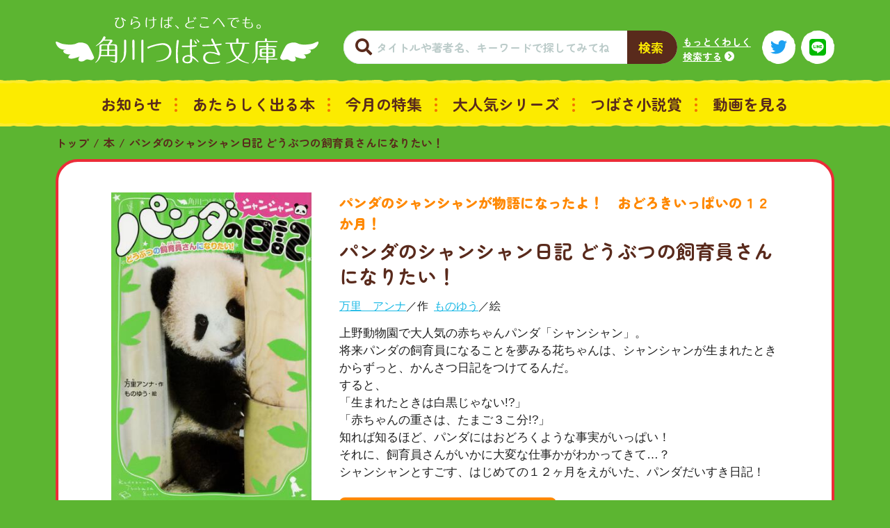

--- FILE ---
content_type: text/html; charset=UTF-8
request_url: https://tsubasabunko.jp/product/321803001081.html
body_size: 48885
content:
<!DOCTYPE html>
<html class="no-js" lang="ja">
<head>
<meta charset="UTF-8">
<link rel="canonical" href="https://tsubasabunko.jp/product/321803001081.html">
<title>パンダのシャンシャン日記 どうぶつの飼育員さんになりたい！ | 本 | 角川つばさ文庫</title>
<meta http-equiv="X-UA-Compatible" content="IE=edge">
<meta name="viewport" content="width=device-width, initial-scale=1.0, viewport-fit=cover">
<meta property="og:url" content="https://tsubasabunko.jp/product/321803001081.html">
<meta property="og:site_name" content="角川つばさ文庫">
<meta property="og:title" content="パンダのシャンシャン日記 どうぶつの飼育員さんになりたい！ | 本 | 角川つばさ文庫">
<meta property="og:type" content="article">
<meta property="og:description" content="上野動物園で大人気の赤ちゃんパンダ「シャンシャン」。　将来パンダの飼育員になることを夢みる花ちゃんは、シャンシャンが生まれたときからずっと、かんさつ日記をつけてるんだ。">
<meta property="og:image" content="https://cdn.kdkw.jp/cover_500/321803/321803001081.jpg">
<meta property="og:image:secure_url" content="https://cdn.kdkw.jp/cover_500/321803/321803001081.jpg">
<meta name="description" content="上野動物園で大人気の赤ちゃんパンダ「シャンシャン」。　将来パンダの飼育員になることを夢みる花ちゃんは、シャンシャンが生まれたときからずっと、かんさつ日記をつけてるんだ。">
<meta name="twitter:title" content="パンダのシャンシャン日記 どうぶつの飼育員さんになりたい！ | 本 | 角川つばさ文庫">
<meta name="twitter:card" content="summary_large_image">
<meta name="twitter:domain" content="tsubasabunko.jp">
<meta property="twitter:image" content="https://cdn.kdkw.jp/cover_500/321803/321803001081.jpg">
<meta name="format-detection" content="telephone=no">
<link rel="icon" href="/themes/tsubasa/images/favicon/favicon.svg" type="image/svg+xml">
<link rel="apple-touch-icon" href="/themes/tsubasa/images/favicon/apple-touch-icon.png" type="image/png">
<link rel="icon" type="image/png" sizes="32x32" href="/images/favicon-32x32.png">
<link rel="icon" type="image/png" sizes="16x16" href="/images/favicon-16x16.png">
<link rel="icon" href="/themes/tsubasa/images/favicon/favicon.ico">
<meta name="theme-color" content="#5bb431">
<meta name="msapplication-TileColor" content="#5bb431">
<link rel="manifest" href="/themes/tsubasa/images/favicon/manifest.json">
<link rel="alternate" type="application/rss+xml" title="RSS 2.0" href="https://tsubasabunko.jp/product/rss2.xml">
<link rel="stylesheet" href="/themes/tsubasa/fonts/icomoon/style.css?date=20250122185029">
<script type="application/ld+json">
{
	"@context": "http://schema.org",
	"@type": "BreadcrumbList",
	"itemListElement":
	[
	{
		"@type": "ListItem",
		"position": 1,
		"item":
		{
		"@id": "https://tsubasabunko.jp/",
		"name": "トップ"
		}
	},{
		"@type": "ListItem",
		"position": 2,
		"item":
		{
		"@id": "https://tsubasabunko.jp/product/",
		"name": "本"
		}
	},
	{
		"@type": "ListItem",
		"position": 3,
		"item":
		{
		"@id": "https://tsubasabunko.jp/product/321803001081.html",
		"name": "パンダのシャンシャン日記 どうぶつの飼育員さんになりたい！"
		}
	}
	]
}
</script>
<script>(function(w,d,s,l,i){w[l]=w[l]||[];w[l].push({'gtm.start':
new Date().getTime(),event:'gtm.js'});var f=d.getElementsByTagName(s)[0],
j=d.createElement(s),dl=l!='dataLayer'?'&l='+l:'';j.async=true;j.src=
'https://www.googletagmanager.com/gtm.js?id='+i+dl;f.parentNode.insertBefore(j,f);
})(window,document,'script','dataLayer','GTM-WZ2VVC4');</script>
<script src="/themes/tsubasa/dest/vendor.chunk.js?date=20250122185029" async></script>
<script src="/themes/tsubasa/dest/bundle.js?date=20250124181909" async></script>
<script src="/themes/tsubasa/dest/comments.js?date=20250124181909" async></script>
<style>/*!
* ＊このファイルは変更しないでください！
* webpackにより書き出されたファイルになります。
*/
@import url(https://fonts.googleapis.com/css2?family=Zen+Maru+Gothic:wght@400;700;900&display=swap);
.js-lazy-load{transform:translateY(30px);opacity:0;transition:opacity 0.8s cubic-bezier(0.5, 0, 0, 1) 0.1s,transform 0.9s cubic-bezier(0.5, 0, 0, 1) 0.1s !important}.js-lazy-load.loading{transform:translateY(0);opacity:1}img.js-lazy-load{background:#f8f8f8}img.js-lazy-load.loaded{background:none}.js-lazy-load.is-movie{background:#f8f8f8}
/*!
* Bootstrap v4.0.0-alpha.6 (https://getbootstrap.com)
* Copyright 2011-2017 The Bootstrap Authors
* Copyright 2011-2017 Twitter, Inc.
* Licensed under MIT (https://github.com/twbs/bootstrap/blob/master/LICENSE)
*//*! normalize.css v5.0.0 | MIT License | github.com/necolas/normalize.css */html{font-family:sans-serif;line-height:1.15;-ms-text-size-adjust:100%;-webkit-text-size-adjust:100%}body{margin:0}article,aside,footer,header,nav,section{display:block}h1{margin:0.67em 0;font-size:2em}figcaption,figure,main{display:block}figure{margin:1em 40px}hr{box-sizing:content-box;height:0;overflow:visible}pre{font-size:1em;font-family:monospace}a{background-color:transparent;-webkit-text-decoration-skip:objects}a:active,a:hover{outline-width:0}abbr[title]{text-decoration:underline;-webkit-text-decoration:underline dotted;text-decoration:underline dotted;border-bottom:none}b,strong{font-weight:bolder}code,kbd,samp{font-size:1em;font-family:monospace}dfn{font-style:italic}mark{color:#000;background-color:#ff0}small{font-size:80%}sub,sup{position:relative;font-size:75%;line-height:0;vertical-align:baseline}sub{bottom:-0.25em}sup{top:-0.5em}audio,video{display:inline-block}audio:not([controls]){display:none;height:0}img{border-style:none}svg:not(:root){overflow:hidden}button,input,optgroup,select,textarea{margin:0;font-size:100%;font-family:sans-serif;line-height:1.15}button,input{overflow:visible}button,select{text-transform:none}button,html [type="button"],[type="reset"],[type="submit"]{-webkit-appearance:button}button::-moz-focus-inner,[type="button"]::-moz-focus-inner,[type="reset"]::-moz-focus-inner,[type="submit"]::-moz-focus-inner{padding:0;border-style:none}button:-moz-focusring,[type="button"]:-moz-focusring,[type="reset"]:-moz-focusring,[type="submit"]:-moz-focusring{outline:1px dotted ButtonText}fieldset{margin:0 2px;padding:0.35em 0.625em 0.75em;border:1px solid #c0c0c0}legend{display:table;box-sizing:border-box;max-width:100%;padding:0;color:inherit;white-space:normal}progress{display:inline-block;vertical-align:baseline}textarea{overflow:auto}[type="checkbox"],[type="radio"]{box-sizing:border-box;padding:0}[type="number"]::-webkit-inner-spin-button,[type="number"]::-webkit-outer-spin-button{height:auto}[type="search"]{outline-offset:-2px;-webkit-appearance:textfield}[type="search"]::-webkit-search-cancel-button,[type="search"]::-webkit-search-decoration{-webkit-appearance:none}::-webkit-file-upload-button{font:inherit;-webkit-appearance:button}details,menu{display:block}summary{display:list-item}canvas{display:inline-block}template{display:none}[hidden]{display:none}@media print{*,*::before,*::after,p::first-letter,div::first-letter,blockquote::first-letter,li::first-letter,p::first-line,div::first-line,blockquote::first-line,li::first-line{text-shadow:none !important;box-shadow:none !important}a,a:visited{text-decoration:underline}abbr[title]::after{content:" (" attr(title) ")"}pre{white-space:pre-wrap !important}pre,blockquote{page-break-inside:avoid;border:1px solid #999}thead{display:table-header-group}tr,img{page-break-inside:avoid}p,h2,h3{orphans:3;widows:3}h2,h3{page-break-after:avoid}.navbar{display:none}.badge{border:1px solid #000}.table{border-collapse:collapse !important}.table td,.table th{background-color:#fff !important}.table-bordered th,.table-bordered td{border:1px solid #ddd !important}}html{box-sizing:border-box;-ms-overflow-style:scrollbar;-webkit-tap-highlight-color:rgba(0,0,0,0)}*,*::before,*::after{box-sizing:inherit}@-ms-viewport{width:device-width}body{color:#292b2c;font-weight:normal;font-size:1rem;font-family:"Zen Maru Gothic",-apple-system,system-ui,BlinkMacSystemFont,"Segoe UI",Roboto,"Helvetica Neue",Arial,sans-serif;line-height:1.5;background-color:#5CB531}[tabindex="-1"]:focus{outline:none !important}h1,h2,h3,h4,h5,h6{margin-top:0;margin-bottom:.5rem}p{margin-top:0;margin-bottom:1rem}abbr[title],abbr[data-original-title]{cursor:help}address{margin-bottom:1rem;font-style:normal;line-height:inherit}ol,ul,dl{margin-top:0;margin-bottom:1rem}ol ol,ul ul,ol ul,ul ol{margin-bottom:0}dt{font-weight:bold}dd{margin-bottom:.5rem;margin-left:0}blockquote{margin:0 0 1rem}a{color:#1BB9E5;text-decoration:underline}a:focus,a:hover{color:#1297CE;text-decoration:underline}a:not([href]):not([tabindex]){color:inherit;text-decoration:none}a:not([href]):not([tabindex]):focus,a:not([href]):not([tabindex]):hover{color:inherit;text-decoration:none}a:not([href]):not([tabindex]):focus{outline:0}pre{margin-top:0;margin-bottom:1rem;overflow:auto}figure{margin:0 0 1rem}img{vertical-align:middle}[role="button"]{cursor:pointer}a,area,button,[role="button"],input,label,select,summary,textarea{touch-action:manipulation}table{background-color:rgba(0,0,0,0);border-collapse:collapse}caption{padding-top:.75rem;padding-bottom:.75rem;color:#636c72;text-align:left;caption-side:bottom}th{text-align:left}label{display:inline-block;margin-bottom:.5rem}button:focus{outline:1px dotted;outline:5px auto -webkit-focus-ring-color}input,button,select,textarea{line-height:inherit}input[type="radio"]:disabled,input[type="checkbox"]:disabled{cursor:not-allowed}input[type="date"],input[type="time"],input[type="datetime-local"],input[type="month"]{-webkit-appearance:listbox}textarea{resize:vertical}fieldset{min-width:0;margin:0;padding:0;border:0}legend{display:block;width:100%;margin-bottom:.5rem;padding:0;font-size:1.5rem;line-height:inherit}input[type="search"]{-webkit-appearance:none}output{display:inline-block}[hidden]{display:none !important}h1,h2,h3,h4,h5,h6,.h1,.h2,.h3,.h4,.h5,.h6{margin-bottom:.5rem;color:inherit;font-weight:500;font-family:inherit;line-height:1.1}h1,.h1{font-size:2.5rem}h2,.h2{font-size:2rem}h3,.h3{font-size:1.75rem}h4,.h4{font-size:1.5rem}h5,.h5{font-size:1.25rem}h6,.h6{font-size:1rem}.lead{font-weight:300;font-size:1.25rem}.display-1{font-weight:300;font-size:6rem;line-height:1.1}.display-2{font-weight:300;font-size:5.5rem;line-height:1.1}.display-3{font-weight:300;font-size:4.5rem;line-height:1.1}.display-4{font-weight:300;font-size:3.5rem;line-height:1.1}hr{margin-top:1rem;margin-bottom:1rem;border:0;border-top:1px solid rgba(0,0,0,0.1)}small,.small{font-weight:400;font-size:80%}mark,.mark{padding:.2em;background-color:#fcf8e3}.list-unstyled{padding-left:0;list-style:none}.list-inline{padding-left:0;list-style:none}.list-inline-item{display:inline-block}.list-inline-item:not(:last-child){margin-right:5px}.initialism{font-size:90%;text-transform:uppercase}.blockquote{margin-bottom:1rem;padding:.5rem 1rem;font-size:1.25rem;border-left:.25rem solid #eceeef}.blockquote-footer{display:block;color:#636c72;font-size:80%}.blockquote-footer::before{content:"14 A0"}.blockquote-reverse{padding-right:1rem;padding-left:0;text-align:right;border-right:.25rem solid #eceeef;border-left:0}.blockquote-reverse .blockquote-footer::before{content:""}.blockquote-reverse .blockquote-footer::after{content:"A0 14"}.img-fluid{max-width:100%;height:auto}.img-thumbnail{padding:.25rem;background-color:#fff;border:1px solid #ddd;border-radius:.25rem;transition:all 0.2s ease-in-out;max-width:100%;height:auto}.figure{display:inline-block}.figure-img{margin-bottom:.5rem;line-height:1}.figure-caption{color:#636c72;font-size:90%}code,kbd,pre,samp{font-family:Menlo,Monaco,Consolas,"Liberation Mono","Courier New",monospace}code{padding:.2rem .4rem;color:#bd4147;font-size:90%;background-color:#f7f7f9;border-radius:.25rem}a>code{padding:0;color:inherit;background-color:inherit}kbd{padding:.2rem .4rem;color:#fff;font-size:90%;background-color:#292b2c;border-radius:.2rem}kbd kbd{padding:0;font-weight:bold;font-size:100%}pre{display:block;margin-top:0;margin-bottom:1rem;color:#292b2c;font-size:90%}pre code{padding:0;color:inherit;font-size:inherit;background-color:transparent;border-radius:0}.pre-scrollable{max-height:340px;overflow-y:scroll}.container{position:relative;margin-right:auto;margin-left:auto;padding-right:8px;padding-left:8px}@media (min-width: 576px){.container{padding-right:20px;padding-left:20px}}@media (min-width: 768px){.container{padding-right:40px;padding-left:40px}}@media (min-width: 992px){.container{padding-right:80px;padding-left:80px}}@media (min-width: 1200px){.container{padding-right:80px;padding-left:80px}}@media (min-width: 576px){.container{width:1280px;max-width:100%}}@media (min-width: 768px){.container{width:1280px;max-width:100%}}@media (min-width: 992px){.container{width:1280px;max-width:100%}}@media (min-width: 1200px){.container{width:1280px;max-width:100%}}.container-fluid{position:relative;margin-right:auto;margin-left:auto;padding-right:8px;padding-left:8px}@media (min-width: 576px){.container-fluid{padding-right:20px;padding-left:20px}}@media (min-width: 768px){.container-fluid{padding-right:40px;padding-left:40px}}@media (min-width: 992px){.container-fluid{padding-right:80px;padding-left:80px}}@media (min-width: 1200px){.container-fluid{padding-right:80px;padding-left:80px}}.row{display:flex;flex-wrap:wrap;margin-right:-6px;margin-left:-6px}@media (min-width: 576px){.row{margin-right:-6px;margin-left:-6px}}@media (min-width: 768px){.row{margin-right:-12px;margin-left:-12px}}@media (min-width: 992px){.row{margin-right:-12px;margin-left:-12px}}@media (min-width: 1200px){.row{margin-right:-12px;margin-left:-12px}}.no-gutters{margin-right:0;margin-left:0}.no-gutters>.col,.no-gutters>[class*="col-"]{padding-right:0;padding-left:0}.col-1,.col-2,.col-3,.col-4,.col-5,.col-6,.col-7,.col-8,.col-9,.col-10,.col-11,.col-12,.col,.col-sm-1,.col-sm-2,.col-sm-3,.col-sm-4,.col-sm-5,.col-sm-6,.col-sm-7,.col-sm-8,.col-sm-9,.col-sm-10,.col-sm-11,.col-sm-12,.col-sm,.col-md-1,.col-md-2,.col-md-3,.col-md-4,.col-md-5,.col-md-6,.col-md-7,.col-md-8,.col-md-9,.col-md-10,.col-md-11,.col-md-12,.col-md,.col-lg-1,.col-lg-2,.col-lg-3,.col-lg-4,.col-lg-5,.col-lg-6,.col-lg-7,.col-lg-8,.col-lg-9,.col-lg-10,.col-lg-11,.col-lg-12,.col-lg,.col-xl-1,.col-xl-2,.col-xl-3,.col-xl-4,.col-xl-5,.col-xl-6,.col-xl-7,.col-xl-8,.col-xl-9,.col-xl-10,.col-xl-11,.col-xl-12,.col-xl{position:relative;width:100%;min-height:1px;padding-right:6px;padding-left:6px}@media (min-width: 576px){.col-1,.col-2,.col-3,.col-4,.col-5,.col-6,.col-7,.col-8,.col-9,.col-10,.col-11,.col-12,.col,.col-sm-1,.col-sm-2,.col-sm-3,.col-sm-4,.col-sm-5,.col-sm-6,.col-sm-7,.col-sm-8,.col-sm-9,.col-sm-10,.col-sm-11,.col-sm-12,.col-sm,.col-md-1,.col-md-2,.col-md-3,.col-md-4,.col-md-5,.col-md-6,.col-md-7,.col-md-8,.col-md-9,.col-md-10,.col-md-11,.col-md-12,.col-md,.col-lg-1,.col-lg-2,.col-lg-3,.col-lg-4,.col-lg-5,.col-lg-6,.col-lg-7,.col-lg-8,.col-lg-9,.col-lg-10,.col-lg-11,.col-lg-12,.col-lg,.col-xl-1,.col-xl-2,.col-xl-3,.col-xl-4,.col-xl-5,.col-xl-6,.col-xl-7,.col-xl-8,.col-xl-9,.col-xl-10,.col-xl-11,.col-xl-12,.col-xl{padding-right:6px;padding-left:6px}}@media (min-width: 768px){.col-1,.col-2,.col-3,.col-4,.col-5,.col-6,.col-7,.col-8,.col-9,.col-10,.col-11,.col-12,.col,.col-sm-1,.col-sm-2,.col-sm-3,.col-sm-4,.col-sm-5,.col-sm-6,.col-sm-7,.col-sm-8,.col-sm-9,.col-sm-10,.col-sm-11,.col-sm-12,.col-sm,.col-md-1,.col-md-2,.col-md-3,.col-md-4,.col-md-5,.col-md-6,.col-md-7,.col-md-8,.col-md-9,.col-md-10,.col-md-11,.col-md-12,.col-md,.col-lg-1,.col-lg-2,.col-lg-3,.col-lg-4,.col-lg-5,.col-lg-6,.col-lg-7,.col-lg-8,.col-lg-9,.col-lg-10,.col-lg-11,.col-lg-12,.col-lg,.col-xl-1,.col-xl-2,.col-xl-3,.col-xl-4,.col-xl-5,.col-xl-6,.col-xl-7,.col-xl-8,.col-xl-9,.col-xl-10,.col-xl-11,.col-xl-12,.col-xl{padding-right:12px;padding-left:12px}}@media (min-width: 992px){.col-1,.col-2,.col-3,.col-4,.col-5,.col-6,.col-7,.col-8,.col-9,.col-10,.col-11,.col-12,.col,.col-sm-1,.col-sm-2,.col-sm-3,.col-sm-4,.col-sm-5,.col-sm-6,.col-sm-7,.col-sm-8,.col-sm-9,.col-sm-10,.col-sm-11,.col-sm-12,.col-sm,.col-md-1,.col-md-2,.col-md-3,.col-md-4,.col-md-5,.col-md-6,.col-md-7,.col-md-8,.col-md-9,.col-md-10,.col-md-11,.col-md-12,.col-md,.col-lg-1,.col-lg-2,.col-lg-3,.col-lg-4,.col-lg-5,.col-lg-6,.col-lg-7,.col-lg-8,.col-lg-9,.col-lg-10,.col-lg-11,.col-lg-12,.col-lg,.col-xl-1,.col-xl-2,.col-xl-3,.col-xl-4,.col-xl-5,.col-xl-6,.col-xl-7,.col-xl-8,.col-xl-9,.col-xl-10,.col-xl-11,.col-xl-12,.col-xl{padding-right:12px;padding-left:12px}}@media (min-width: 1200px){.col-1,.col-2,.col-3,.col-4,.col-5,.col-6,.col-7,.col-8,.col-9,.col-10,.col-11,.col-12,.col,.col-sm-1,.col-sm-2,.col-sm-3,.col-sm-4,.col-sm-5,.col-sm-6,.col-sm-7,.col-sm-8,.col-sm-9,.col-sm-10,.col-sm-11,.col-sm-12,.col-sm,.col-md-1,.col-md-2,.col-md-3,.col-md-4,.col-md-5,.col-md-6,.col-md-7,.col-md-8,.col-md-9,.col-md-10,.col-md-11,.col-md-12,.col-md,.col-lg-1,.col-lg-2,.col-lg-3,.col-lg-4,.col-lg-5,.col-lg-6,.col-lg-7,.col-lg-8,.col-lg-9,.col-lg-10,.col-lg-11,.col-lg-12,.col-lg,.col-xl-1,.col-xl-2,.col-xl-3,.col-xl-4,.col-xl-5,.col-xl-6,.col-xl-7,.col-xl-8,.col-xl-9,.col-xl-10,.col-xl-11,.col-xl-12,.col-xl{padding-right:12px;padding-left:12px}}.col{flex-grow:1;flex-basis:0;max-width:100%}.col-auto{flex:0 0 auto;width:auto}.col-1{flex:0 0 8.33333%;max-width:8.33333%}.col-2{flex:0 0 16.66667%;max-width:16.66667%}.col-3{flex:0 0 25%;max-width:25%}.col-4{flex:0 0 33.33333%;max-width:33.33333%}.col-5{flex:0 0 41.66667%;max-width:41.66667%}.col-6{flex:0 0 50%;max-width:50%}.col-7{flex:0 0 58.33333%;max-width:58.33333%}.col-8{flex:0 0 66.66667%;max-width:66.66667%}.col-9{flex:0 0 75%;max-width:75%}.col-10{flex:0 0 83.33333%;max-width:83.33333%}.col-11{flex:0 0 91.66667%;max-width:91.66667%}.col-12{flex:0 0 100%;max-width:100%}.pull-0{right:auto}.pull-1{right:8.33333%}.pull-2{right:16.66667%}.pull-3{right:25%}.pull-4{right:33.33333%}.pull-5{right:41.66667%}.pull-6{right:50%}.pull-7{right:58.33333%}.pull-8{right:66.66667%}.pull-9{right:75%}.pull-10{right:83.33333%}.pull-11{right:91.66667%}.pull-12{right:100%}.push-0{left:auto}.push-1{left:8.33333%}.push-2{left:16.66667%}.push-3{left:25%}.push-4{left:33.33333%}.push-5{left:41.66667%}.push-6{left:50%}.push-7{left:58.33333%}.push-8{left:66.66667%}.push-9{left:75%}.push-10{left:83.33333%}.push-11{left:91.66667%}.push-12{left:100%}.offset-1{margin-left:8.33333%}.offset-2{margin-left:16.66667%}.offset-3{margin-left:25%}.offset-4{margin-left:33.33333%}.offset-5{margin-left:41.66667%}.offset-6{margin-left:50%}.offset-7{margin-left:58.33333%}.offset-8{margin-left:66.66667%}.offset-9{margin-left:75%}.offset-10{margin-left:83.33333%}.offset-11{margin-left:91.66667%}@media (min-width: 576px){.col-sm{flex-grow:1;flex-basis:0;max-width:100%}.col-sm-auto{flex:0 0 auto;width:auto}.col-sm-1{flex:0 0 8.33333%;max-width:8.33333%}.col-sm-2{flex:0 0 16.66667%;max-width:16.66667%}.col-sm-3{flex:0 0 25%;max-width:25%}.col-sm-4{flex:0 0 33.33333%;max-width:33.33333%}.col-sm-5{flex:0 0 41.66667%;max-width:41.66667%}.col-sm-6{flex:0 0 50%;max-width:50%}.col-sm-7{flex:0 0 58.33333%;max-width:58.33333%}.col-sm-8{flex:0 0 66.66667%;max-width:66.66667%}.col-sm-9{flex:0 0 75%;max-width:75%}.col-sm-10{flex:0 0 83.33333%;max-width:83.33333%}.col-sm-11{flex:0 0 91.66667%;max-width:91.66667%}.col-sm-12{flex:0 0 100%;max-width:100%}.pull-sm-0{right:auto}.pull-sm-1{right:8.33333%}.pull-sm-2{right:16.66667%}.pull-sm-3{right:25%}.pull-sm-4{right:33.33333%}.pull-sm-5{right:41.66667%}.pull-sm-6{right:50%}.pull-sm-7{right:58.33333%}.pull-sm-8{right:66.66667%}.pull-sm-9{right:75%}.pull-sm-10{right:83.33333%}.pull-sm-11{right:91.66667%}.pull-sm-12{right:100%}.push-sm-0{left:auto}.push-sm-1{left:8.33333%}.push-sm-2{left:16.66667%}.push-sm-3{left:25%}.push-sm-4{left:33.33333%}.push-sm-5{left:41.66667%}.push-sm-6{left:50%}.push-sm-7{left:58.33333%}.push-sm-8{left:66.66667%}.push-sm-9{left:75%}.push-sm-10{left:83.33333%}.push-sm-11{left:91.66667%}.push-sm-12{left:100%}.offset-sm-0{margin-left:0%}.offset-sm-1{margin-left:8.33333%}.offset-sm-2{margin-left:16.66667%}.offset-sm-3{margin-left:25%}.offset-sm-4{margin-left:33.33333%}.offset-sm-5{margin-left:41.66667%}.offset-sm-6{margin-left:50%}.offset-sm-7{margin-left:58.33333%}.offset-sm-8{margin-left:66.66667%}.offset-sm-9{margin-left:75%}.offset-sm-10{margin-left:83.33333%}.offset-sm-11{margin-left:91.66667%}}@media (min-width: 768px){.col-md{flex-grow:1;flex-basis:0;max-width:100%}.col-md-auto{flex:0 0 auto;width:auto}.col-md-1{flex:0 0 8.33333%;max-width:8.33333%}.col-md-2{flex:0 0 16.66667%;max-width:16.66667%}.col-md-3{flex:0 0 25%;max-width:25%}.col-md-4{flex:0 0 33.33333%;max-width:33.33333%}.col-md-5{flex:0 0 41.66667%;max-width:41.66667%}.col-md-6{flex:0 0 50%;max-width:50%}.col-md-7{flex:0 0 58.33333%;max-width:58.33333%}.col-md-8{flex:0 0 66.66667%;max-width:66.66667%}.col-md-9{flex:0 0 75%;max-width:75%}.col-md-10{flex:0 0 83.33333%;max-width:83.33333%}.col-md-11{flex:0 0 91.66667%;max-width:91.66667%}.col-md-12{flex:0 0 100%;max-width:100%}.pull-md-0{right:auto}.pull-md-1{right:8.33333%}.pull-md-2{right:16.66667%}.pull-md-3{right:25%}.pull-md-4{right:33.33333%}.pull-md-5{right:41.66667%}.pull-md-6{right:50%}.pull-md-7{right:58.33333%}.pull-md-8{right:66.66667%}.pull-md-9{right:75%}.pull-md-10{right:83.33333%}.pull-md-11{right:91.66667%}.pull-md-12{right:100%}.push-md-0{left:auto}.push-md-1{left:8.33333%}.push-md-2{left:16.66667%}.push-md-3{left:25%}.push-md-4{left:33.33333%}.push-md-5{left:41.66667%}.push-md-6{left:50%}.push-md-7{left:58.33333%}.push-md-8{left:66.66667%}.push-md-9{left:75%}.push-md-10{left:83.33333%}.push-md-11{left:91.66667%}.push-md-12{left:100%}.offset-md-0{margin-left:0%}.offset-md-1{margin-left:8.33333%}.offset-md-2{margin-left:16.66667%}.offset-md-3{margin-left:25%}.offset-md-4{margin-left:33.33333%}.offset-md-5{margin-left:41.66667%}.offset-md-6{margin-left:50%}.offset-md-7{margin-left:58.33333%}.offset-md-8{margin-left:66.66667%}.offset-md-9{margin-left:75%}.offset-md-10{margin-left:83.33333%}.offset-md-11{margin-left:91.66667%}}@media (min-width: 992px){.col-lg{flex-grow:1;flex-basis:0;max-width:100%}.col-lg-auto{flex:0 0 auto;width:auto}.col-lg-1{flex:0 0 8.33333%;max-width:8.33333%}.col-lg-2{flex:0 0 16.66667%;max-width:16.66667%}.col-lg-3{flex:0 0 25%;max-width:25%}.col-lg-4{flex:0 0 33.33333%;max-width:33.33333%}.col-lg-5{flex:0 0 41.66667%;max-width:41.66667%}.col-lg-6{flex:0 0 50%;max-width:50%}.col-lg-7{flex:0 0 58.33333%;max-width:58.33333%}.col-lg-8{flex:0 0 66.66667%;max-width:66.66667%}.col-lg-9{flex:0 0 75%;max-width:75%}.col-lg-10{flex:0 0 83.33333%;max-width:83.33333%}.col-lg-11{flex:0 0 91.66667%;max-width:91.66667%}.col-lg-12{flex:0 0 100%;max-width:100%}.pull-lg-0{right:auto}.pull-lg-1{right:8.33333%}.pull-lg-2{right:16.66667%}.pull-lg-3{right:25%}.pull-lg-4{right:33.33333%}.pull-lg-5{right:41.66667%}.pull-lg-6{right:50%}.pull-lg-7{right:58.33333%}.pull-lg-8{right:66.66667%}.pull-lg-9{right:75%}.pull-lg-10{right:83.33333%}.pull-lg-11{right:91.66667%}.pull-lg-12{right:100%}.push-lg-0{left:auto}.push-lg-1{left:8.33333%}.push-lg-2{left:16.66667%}.push-lg-3{left:25%}.push-lg-4{left:33.33333%}.push-lg-5{left:41.66667%}.push-lg-6{left:50%}.push-lg-7{left:58.33333%}.push-lg-8{left:66.66667%}.push-lg-9{left:75%}.push-lg-10{left:83.33333%}.push-lg-11{left:91.66667%}.push-lg-12{left:100%}.offset-lg-0{margin-left:0%}.offset-lg-1{margin-left:8.33333%}.offset-lg-2{margin-left:16.66667%}.offset-lg-3{margin-left:25%}.offset-lg-4{margin-left:33.33333%}.offset-lg-5{margin-left:41.66667%}.offset-lg-6{margin-left:50%}.offset-lg-7{margin-left:58.33333%}.offset-lg-8{margin-left:66.66667%}.offset-lg-9{margin-left:75%}.offset-lg-10{margin-left:83.33333%}.offset-lg-11{margin-left:91.66667%}}@media (min-width: 1200px){.col-xl{flex-grow:1;flex-basis:0;max-width:100%}.col-xl-auto{flex:0 0 auto;width:auto}.col-xl-1{flex:0 0 8.33333%;max-width:8.33333%}.col-xl-2{flex:0 0 16.66667%;max-width:16.66667%}.col-xl-3{flex:0 0 25%;max-width:25%}.col-xl-4{flex:0 0 33.33333%;max-width:33.33333%}.col-xl-5{flex:0 0 41.66667%;max-width:41.66667%}.col-xl-6{flex:0 0 50%;max-width:50%}.col-xl-7{flex:0 0 58.33333%;max-width:58.33333%}.col-xl-8{flex:0 0 66.66667%;max-width:66.66667%}.col-xl-9{flex:0 0 75%;max-width:75%}.col-xl-10{flex:0 0 83.33333%;max-width:83.33333%}.col-xl-11{flex:0 0 91.66667%;max-width:91.66667%}.col-xl-12{flex:0 0 100%;max-width:100%}.pull-xl-0{right:auto}.pull-xl-1{right:8.33333%}.pull-xl-2{right:16.66667%}.pull-xl-3{right:25%}.pull-xl-4{right:33.33333%}.pull-xl-5{right:41.66667%}.pull-xl-6{right:50%}.pull-xl-7{right:58.33333%}.pull-xl-8{right:66.66667%}.pull-xl-9{right:75%}.pull-xl-10{right:83.33333%}.pull-xl-11{right:91.66667%}.pull-xl-12{right:100%}.push-xl-0{left:auto}.push-xl-1{left:8.33333%}.push-xl-2{left:16.66667%}.push-xl-3{left:25%}.push-xl-4{left:33.33333%}.push-xl-5{left:41.66667%}.push-xl-6{left:50%}.push-xl-7{left:58.33333%}.push-xl-8{left:66.66667%}.push-xl-9{left:75%}.push-xl-10{left:83.33333%}.push-xl-11{left:91.66667%}.push-xl-12{left:100%}.offset-xl-0{margin-left:0%}.offset-xl-1{margin-left:8.33333%}.offset-xl-2{margin-left:16.66667%}.offset-xl-3{margin-left:25%}.offset-xl-4{margin-left:33.33333%}.offset-xl-5{margin-left:41.66667%}.offset-xl-6{margin-left:50%}.offset-xl-7{margin-left:58.33333%}.offset-xl-8{margin-left:66.66667%}.offset-xl-9{margin-left:75%}.offset-xl-10{margin-left:83.33333%}.offset-xl-11{margin-left:91.66667%}}.table{width:100%;max-width:100%;margin-bottom:1rem}.table th,.table td{padding:.75rem;vertical-align:top;border-top:1px solid #eceeef}.table thead th{vertical-align:bottom;border-bottom:2px solid #eceeef}.table tbody+tbody{border-top:2px solid #eceeef}.table .table{background-color:#5CB531}.table-sm th,.table-sm td{padding:.3rem}.table-bordered{border:1px solid #eceeef}.table-bordered th,.table-bordered td{border:1px solid #eceeef}.table-bordered thead th,.table-bordered thead td{border-bottom-width:2px}.table-striped tbody tr:nth-of-type(odd){background-color:rgba(0,0,0,0.05)}.table-hover tbody tr:hover{background-color:rgba(0,0,0,0.075)}.table-active,.table-active>th,.table-active>td{background-color:rgba(0,0,0,0.075)}.table-hover .table-active:hover{background-color:rgba(0,0,0,0.075)}.table-hover .table-active:hover>td,.table-hover .table-active:hover>th{background-color:rgba(0,0,0,0.075)}.table-success,.table-success>th,.table-success>td{background-color:#dff0d8}.table-hover .table-success:hover{background-color:#d0e9c6}.table-hover .table-success:hover>td,.table-hover .table-success:hover>th{background-color:#d0e9c6}.table-info,.table-info>th,.table-info>td{background-color:#d9edf7}.table-hover .table-info:hover{background-color:#c4e3f3}.table-hover .table-info:hover>td,.table-hover .table-info:hover>th{background-color:#c4e3f3}.table-warning,.table-warning>th,.table-warning>td{background-color:#fcf8e3}.table-hover .table-warning:hover{background-color:#faf2cc}.table-hover .table-warning:hover>td,.table-hover .table-warning:hover>th{background-color:#faf2cc}.table-danger,.table-danger>th,.table-danger>td{background-color:#f2dede}.table-hover .table-danger:hover{background-color:#ebcccc}.table-hover .table-danger:hover>td,.table-hover .table-danger:hover>th{background-color:#ebcccc}.thead-inverse th{color:#fff;background-color:#292b2c}.thead-default th{color:#464a4c;background-color:#eceeef}.table-inverse{color:#fff;background-color:#292b2c}.table-inverse th,.table-inverse td,.table-inverse thead th{border-color:#5CB531}.table-inverse.table-bordered{border:0}.table-responsive{display:block;width:100%;overflow-x:auto;-ms-overflow-style:-ms-autohiding-scrollbar}.table-responsive.table-bordered{border:0}.form-control{display:block;width:100%;padding:.5rem .75rem;color:#464a4c;font-size:1rem;line-height:1.25;background-color:#fff;background-image:none;background-clip:padding-box;border:1px solid rgba(0,0,0,0.15);border-radius:.25rem;transition:border-color ease-in-out 0.15s,box-shadow ease-in-out 0.15s}.form-control::-ms-expand{background-color:transparent;border:0}.form-control:focus{color:#464a4c;background-color:#fff;border-color:#5cb3fd;outline:none}.form-control::-moz-placeholder{color:#636c72;opacity:1}.form-control:-ms-input-placeholder{color:#636c72;opacity:1}.form-control::placeholder{color:#636c72;opacity:1}.form-control:disabled,.form-control[readonly]{background-color:#eceeef;opacity:1}.form-control:disabled{cursor:not-allowed}select.form-control:not([size]):not([multiple]){height:calc(2.25rem + 2px)}select.form-control:focus::-ms-value{color:#464a4c;background-color:#fff}.form-control-file,.form-control-range{display:block}.col-form-label{margin-bottom:0;padding-top:calc(.5rem - 1px * 2);padding-bottom:calc(.5rem - 1px * 2)}.col-form-label-lg{padding-top:calc(.75rem - 1px * 2);padding-bottom:calc(.75rem - 1px * 2);font-size:1.25rem}.col-form-label-sm{padding-top:calc(.25rem - 1px * 2);padding-bottom:calc(.25rem - 1px * 2);font-size:.875rem}.col-form-legend{margin-bottom:0;padding-top:.5rem;padding-bottom:.5rem;font-size:1rem}.form-control-static{margin-bottom:0;padding-top:.5rem;padding-bottom:.5rem;line-height:1.25;border:solid transparent;border-width:1px 0}.form-control-static.form-control-sm,.input-group-sm>.form-control-static.form-control,.input-group-sm>.form-control-static.input-group-addon,.input-group-sm>.input-group-btn>.form-control-static.btn,.form-control-static.form-control-lg,.input-group-lg>.form-control-static.form-control,.input-group-lg>.form-control-static.input-group-addon,.input-group-lg>.input-group-btn>.form-control-static.btn{padding-right:0;padding-left:0}.form-control-sm,.input-group-sm>.form-control,.input-group-sm>.input-group-addon,.input-group-sm>.input-group-btn>.btn{padding:.25rem .5rem;font-size:.875rem;border-radius:.2rem}select.form-control-sm:not([size]):not([multiple]),.input-group-sm>select.form-control:not([size]):not([multiple]),.input-group-sm>select.input-group-addon:not([size]):not([multiple]),.input-group-sm>.input-group-btn>select.btn:not([size]):not([multiple]){height:1.8125rem}.form-control-lg,.input-group-lg>.form-control,.input-group-lg>.input-group-addon,.input-group-lg>.input-group-btn>.btn{padding:.75rem 1.5rem;font-size:1.25rem;border-radius:.3rem}select.form-control-lg:not([size]):not([multiple]),.input-group-lg>select.form-control:not([size]):not([multiple]),.input-group-lg>select.input-group-addon:not([size]):not([multiple]),.input-group-lg>.input-group-btn>select.btn:not([size]):not([multiple]){height:3.16667rem}.form-group{margin-bottom:1rem}.form-text{display:block;margin-top:.25rem}.form-check{position:relative;display:block;margin-bottom:.5rem}.form-check.disabled .form-check-label{color:#636c72;cursor:not-allowed}.form-check-label{margin-bottom:0;padding-left:1.25rem;cursor:pointer}.form-check-input{position:absolute;margin-top:.25rem;margin-left:-1.25rem}.form-check-input:only-child{position:static}.form-check-inline{display:inline-block}.form-check-inline .form-check-label{vertical-align:middle}.form-check-inline+.form-check-inline{margin-left:.75rem}.form-control-feedback{margin-top:.25rem}.form-control-success,.form-control-warning,.form-control-danger{padding-right:2.25rem;background-repeat:no-repeat;background-position:center right .5625rem;background-size:1.125rem 1.125rem}.has-success .form-control-feedback,.has-success .form-control-label,.has-success .col-form-label,.has-success .form-check-label,.has-success .custom-control{color:#5cb85c}.has-success .form-control{border-color:#5cb85c}.has-success .input-group-addon{color:#5cb85c;background-color:#eaf6ea;border-color:#5cb85c}.has-success .form-control-success{background-image:url("data:image/svg+xml;charset=utf8,%3Csvg xmlns='http://www.w3.org/2000/svg' viewBox='0 0 8 8'%3E%3Cpath fill='%235cb85c' d='M2.3 6.73L.6 4.53c-.4-1.04.46-1.4 1.1-.8l1.1 1.4 3.4-3.8c.6-.63 1.6-.27 1.2.7l-4 4.6c-.43.5-.8.4-1.1.1z'/%3E%3C/svg%3E")}.has-warning .form-control-feedback,.has-warning .form-control-label,.has-warning .col-form-label,.has-warning .form-check-label,.has-warning .custom-control{color:#f0ad4e}.has-warning .form-control{border-color:#f0ad4e}.has-warning .input-group-addon{color:#f0ad4e;background-color:#fff;border-color:#f0ad4e}.has-warning .form-control-warning{background-image:url("data:image/svg+xml;charset=utf8,%3Csvg xmlns='http://www.w3.org/2000/svg' viewBox='0 0 8 8'%3E%3Cpath fill='%23f0ad4e' d='M4.4 5.324h-.8v-2.46h.8zm0 1.42h-.8V5.89h.8zM3.76.63L.04 7.075c-.115.2.016.425.26.426h7.397c.242 0 .372-.226.258-.426C6.726 4.924 5.47 2.79 4.253.63c-.113-.174-.39-.174-.494 0z'/%3E%3C/svg%3E")}.has-danger .form-control-feedback,.has-danger .form-control-label,.has-danger .col-form-label,.has-danger .form-check-label,.has-danger .custom-control{color:#d9534f}.has-danger .form-control{border-color:#d9534f}.has-danger .input-group-addon{color:#d9534f;background-color:#fdf7f7;border-color:#d9534f}.has-danger .form-control-danger{background-image:url("data:image/svg+xml;charset=utf8,%3Csvg xmlns='http://www.w3.org/2000/svg' fill='%23d9534f' viewBox='-2 -2 7 7'%3E%3Cpath stroke='%23d9534f' d='M0 0l3 3m0-3L0 3'/%3E%3Ccircle r='.5'/%3E%3Ccircle cx='3' r='.5'/%3E%3Ccircle cy='3' r='.5'/%3E%3Ccircle cx='3' cy='3' r='.5'/%3E%3C/svg%3E")}.form-inline{display:flex;flex-flow:row wrap;align-items:center}.form-inline .form-check{width:100%}@media (min-width: 576px){.form-inline label{display:flex;justify-content:center;align-items:center;margin-bottom:0}.form-inline .form-group{display:flex;flex:0 0 auto;flex-flow:row wrap;align-items:center;margin-bottom:0}.form-inline .form-control{display:inline-block;width:auto;vertical-align:middle}.form-inline .form-control-static{display:inline-block}.form-inline .input-group{width:auto}.form-inline .form-control-label{margin-bottom:0;vertical-align:middle}.form-inline .form-check{display:flex;justify-content:center;align-items:center;width:auto;margin-top:0;margin-bottom:0}.form-inline .form-check-label{padding-left:0}.form-inline .form-check-input{position:relative;margin-top:0;margin-right:.25rem;margin-left:0}.form-inline .custom-control{display:flex;justify-content:center;align-items:center;padding-left:0}.form-inline .custom-control-indicator{position:static;display:inline-block;margin-right:.25rem;vertical-align:text-bottom}.form-inline .has-feedback .form-control-feedback{top:0}}.btn{display:inline-block;font-weight:normal;line-height:1.25;white-space:nowrap;text-align:center;vertical-align:middle;border:1px solid transparent;-webkit-user-select:none;-moz-user-select:none;-ms-user-select:none;user-select:none;padding:.5rem 1rem;font-size:1rem;border-radius:.25rem;transition:all 0.2s ease-in-out}.btn:focus,.btn:hover{text-decoration:none}.btn:focus,.btn.focus{outline:0;box-shadow:0 0 0 2px rgba(2,117,216,0.25)}.btn.disabled,.btn:disabled{cursor:not-allowed;opacity:.65}.btn:active,.btn.active{background-image:none}a.btn.disabled,fieldset[disabled] a.btn{pointer-events:none}.btn-primary{color:#fff;background-color:#0275d8;border-color:#0275d8}.btn-primary:hover{color:#fff;background-color:#025aa5;border-color:#01549b}.btn-primary:focus,.btn-primary.focus{box-shadow:0 0 0 2px rgba(2,117,216,0.5)}.btn-primary.disabled,.btn-primary:disabled{background-color:#0275d8;border-color:#0275d8}.btn-primary:active,.btn-primary.active,.show>.btn-primary.dropdown-toggle{color:#fff;background-color:#025aa5;background-image:none;border-color:#01549b}.btn-secondary{color:#292b2c;background-color:#fff;border-color:#ccc}.btn-secondary:hover{color:#292b2c;background-color:#e6e6e6;border-color:#adadad}.btn-secondary:focus,.btn-secondary.focus{box-shadow:0 0 0 2px rgba(204,204,204,0.5)}.btn-secondary.disabled,.btn-secondary:disabled{background-color:#fff;border-color:#ccc}.btn-secondary:active,.btn-secondary.active,.show>.btn-secondary.dropdown-toggle{color:#292b2c;background-color:#e6e6e6;background-image:none;border-color:#adadad}.btn-info{color:#fff;background-color:#5bc0de;border-color:#5bc0de}.btn-info:hover{color:#fff;background-color:#31b0d5;border-color:#2aabd2}.btn-info:focus,.btn-info.focus{box-shadow:0 0 0 2px rgba(91,192,222,0.5)}.btn-info.disabled,.btn-info:disabled{background-color:#5bc0de;border-color:#5bc0de}.btn-info:active,.btn-info.active,.show>.btn-info.dropdown-toggle{color:#fff;background-color:#31b0d5;background-image:none;border-color:#2aabd2}.btn-success{color:#fff;background-color:#5cb85c;border-color:#5cb85c}.btn-success:hover{color:#fff;background-color:#449d44;border-color:#419641}.btn-success:focus,.btn-success.focus{box-shadow:0 0 0 2px rgba(92,184,92,0.5)}.btn-success.disabled,.btn-success:disabled{background-color:#5cb85c;border-color:#5cb85c}.btn-success:active,.btn-success.active,.show>.btn-success.dropdown-toggle{color:#fff;background-color:#449d44;background-image:none;border-color:#419641}.btn-warning{color:#fff;background-color:#f0ad4e;border-color:#f0ad4e}.btn-warning:hover{color:#fff;background-color:#ec971f;border-color:#eb9316}.btn-warning:focus,.btn-warning.focus{box-shadow:0 0 0 2px rgba(240,173,78,0.5)}.btn-warning.disabled,.btn-warning:disabled{background-color:#f0ad4e;border-color:#f0ad4e}.btn-warning:active,.btn-warning.active,.show>.btn-warning.dropdown-toggle{color:#fff;background-color:#ec971f;background-image:none;border-color:#eb9316}.btn-danger{color:#fff;background-color:#d9534f;border-color:#d9534f}.btn-danger:hover{color:#fff;background-color:#c9302c;border-color:#c12e2a}.btn-danger:focus,.btn-danger.focus{box-shadow:0 0 0 2px rgba(217,83,79,0.5)}.btn-danger.disabled,.btn-danger:disabled{background-color:#d9534f;border-color:#d9534f}.btn-danger:active,.btn-danger.active,.show>.btn-danger.dropdown-toggle{color:#fff;background-color:#c9302c;background-image:none;border-color:#c12e2a}.btn-outline-primary{color:#0275d8;background-color:transparent;background-image:none;border-color:#0275d8}.btn-outline-primary:hover{color:#fff;background-color:#0275d8;border-color:#0275d8}.btn-outline-primary:focus,.btn-outline-primary.focus{box-shadow:0 0 0 2px rgba(2,117,216,0.5)}.btn-outline-primary.disabled,.btn-outline-primary:disabled{color:#0275d8;background-color:transparent}.btn-outline-primary:active,.btn-outline-primary.active,.show>.btn-outline-primary.dropdown-toggle{color:#fff;background-color:#0275d8;border-color:#0275d8}.btn-outline-secondary{color:#ccc;background-color:transparent;background-image:none;border-color:#ccc}.btn-outline-secondary:hover{color:#fff;background-color:#ccc;border-color:#ccc}.btn-outline-secondary:focus,.btn-outline-secondary.focus{box-shadow:0 0 0 2px rgba(204,204,204,0.5)}.btn-outline-secondary.disabled,.btn-outline-secondary:disabled{color:#ccc;background-color:transparent}.btn-outline-secondary:active,.btn-outline-secondary.active,.show>.btn-outline-secondary.dropdown-toggle{color:#fff;background-color:#ccc;border-color:#ccc}.btn-outline-info{color:#5bc0de;background-color:transparent;background-image:none;border-color:#5bc0de}.btn-outline-info:hover{color:#fff;background-color:#5bc0de;border-color:#5bc0de}.btn-outline-info:focus,.btn-outline-info.focus{box-shadow:0 0 0 2px rgba(91,192,222,0.5)}.btn-outline-info.disabled,.btn-outline-info:disabled{color:#5bc0de;background-color:transparent}.btn-outline-info:active,.btn-outline-info.active,.show>.btn-outline-info.dropdown-toggle{color:#fff;background-color:#5bc0de;border-color:#5bc0de}.btn-outline-success{color:#5cb85c;background-color:transparent;background-image:none;border-color:#5cb85c}.btn-outline-success:hover{color:#fff;background-color:#5cb85c;border-color:#5cb85c}.btn-outline-success:focus,.btn-outline-success.focus{box-shadow:0 0 0 2px rgba(92,184,92,0.5)}.btn-outline-success.disabled,.btn-outline-success:disabled{color:#5cb85c;background-color:transparent}.btn-outline-success:active,.btn-outline-success.active,.show>.btn-outline-success.dropdown-toggle{color:#fff;background-color:#5cb85c;border-color:#5cb85c}.btn-outline-warning{color:#f0ad4e;background-color:transparent;background-image:none;border-color:#f0ad4e}.btn-outline-warning:hover{color:#fff;background-color:#f0ad4e;border-color:#f0ad4e}.btn-outline-warning:focus,.btn-outline-warning.focus{box-shadow:0 0 0 2px rgba(240,173,78,0.5)}.btn-outline-warning.disabled,.btn-outline-warning:disabled{color:#f0ad4e;background-color:transparent}.btn-outline-warning:active,.btn-outline-warning.active,.show>.btn-outline-warning.dropdown-toggle{color:#fff;background-color:#f0ad4e;border-color:#f0ad4e}.btn-outline-danger{color:#d9534f;background-color:transparent;background-image:none;border-color:#d9534f}.btn-outline-danger:hover{color:#fff;background-color:#d9534f;border-color:#d9534f}.btn-outline-danger:focus,.btn-outline-danger.focus{box-shadow:0 0 0 2px rgba(217,83,79,0.5)}.btn-outline-danger.disabled,.btn-outline-danger:disabled{color:#d9534f;background-color:transparent}.btn-outline-danger:active,.btn-outline-danger.active,.show>.btn-outline-danger.dropdown-toggle{color:#fff;background-color:#d9534f;border-color:#d9534f}.btn-link{color:#1BB9E5;font-weight:400;border-radius:0}.btn-link,.btn-link:active,.btn-link.active,.btn-link:disabled{background-color:transparent}.btn-link,.btn-link:focus,.btn-link:active{border-color:transparent}.btn-link:hover{border-color:transparent}.btn-link:focus,.btn-link:hover{color:#1297CE;text-decoration:underline;background-color:transparent}.btn-link:disabled{color:#636c72}.btn-link:disabled:focus,.btn-link:disabled:hover{text-decoration:none}.btn-lg,.btn-group-lg>.btn{padding:.75rem 1.5rem;font-size:1.25rem;border-radius:.3rem}.btn-sm,.btn-group-sm>.btn{padding:.25rem .5rem;font-size:.875rem;border-radius:.2rem}.btn-block{display:block;width:100%}.btn-block+.btn-block{margin-top:.5rem}input[type="submit"].btn-block,input[type="reset"].btn-block,input[type="button"].btn-block{width:100%}.fade{opacity:0;transition:opacity 0.15s linear}.fade.show{opacity:1}.collapse{display:none}.collapse.show{display:block}tr.collapse.show{display:table-row}tbody.collapse.show{display:table-row-group}.collapsing{position:relative;height:0;overflow:hidden;transition:height 0.35s ease}.btn-group,.btn-group-vertical{position:relative;display:inline-flex;vertical-align:middle}.btn-group>.btn,.btn-group-vertical>.btn{position:relative;flex:0 1 auto}.btn-group>.btn:hover,.btn-group-vertical>.btn:hover{z-index:2}.btn-group>.btn:focus,.btn-group>.btn:active,.btn-group>.btn.active,.btn-group-vertical>.btn:focus,.btn-group-vertical>.btn:active,.btn-group-vertical>.btn.active{z-index:2}.btn-group .btn+.btn,.btn-group .btn+.btn-group,.btn-group .btn-group+.btn,.btn-group .btn-group+.btn-group,.btn-group-vertical .btn+.btn,.btn-group-vertical .btn+.btn-group,.btn-group-vertical .btn-group+.btn,.btn-group-vertical .btn-group+.btn-group{margin-left:-1px}.btn-toolbar{display:flex;justify-content:flex-start}.btn-toolbar .input-group{width:auto}.btn-group>.btn:not(:first-child):not(:last-child):not(.dropdown-toggle){border-radius:0}.btn-group>.btn:first-child{margin-left:0}.btn-group>.btn:first-child:not(:last-child):not(.dropdown-toggle){border-bottom-right-radius:0;border-top-right-radius:0}.btn-group>.btn:last-child:not(:first-child),.btn-group>.dropdown-toggle:not(:first-child){border-bottom-left-radius:0;border-top-left-radius:0}.btn-group>.btn-group{float:left}.btn-group>.btn-group:not(:first-child):not(:last-child)>.btn{border-radius:0}.btn-group>.btn-group:first-child:not(:last-child)>.btn:last-child,.btn-group>.btn-group:first-child:not(:last-child)>.dropdown-toggle{border-bottom-right-radius:0;border-top-right-radius:0}.btn-group>.btn-group:last-child:not(:first-child)>.btn:first-child{border-bottom-left-radius:0;border-top-left-radius:0}.btn-group .dropdown-toggle:active,.btn-group.open .dropdown-toggle{outline:0}.btn+.dropdown-toggle-split{padding-right:.75rem;padding-left:.75rem}.btn+.dropdown-toggle-split::after{margin-left:0}.btn-sm+.dropdown-toggle-split,.btn-group-sm>.btn+.dropdown-toggle-split{padding-right:.375rem;padding-left:.375rem}.btn-lg+.dropdown-toggle-split,.btn-group-lg>.btn+.dropdown-toggle-split{padding-right:1.125rem;padding-left:1.125rem}.btn-group-vertical{display:inline-flex;flex-direction:column;justify-content:center;align-items:flex-start}.btn-group-vertical .btn,.btn-group-vertical .btn-group{width:100%}.btn-group-vertical>.btn+.btn,.btn-group-vertical>.btn+.btn-group,.btn-group-vertical>.btn-group+.btn,.btn-group-vertical>.btn-group+.btn-group{margin-top:-1px;margin-left:0}.btn-group-vertical>.btn:not(:first-child):not(:last-child){border-radius:0}.btn-group-vertical>.btn:first-child:not(:last-child){border-bottom-right-radius:0;border-bottom-left-radius:0}.btn-group-vertical>.btn:last-child:not(:first-child){border-top-right-radius:0;border-top-left-radius:0}.btn-group-vertical>.btn-group:not(:first-child):not(:last-child)>.btn{border-radius:0}.btn-group-vertical>.btn-group:first-child:not(:last-child)>.btn:last-child,.btn-group-vertical>.btn-group:first-child:not(:last-child)>.dropdown-toggle{border-bottom-right-radius:0;border-bottom-left-radius:0}.btn-group-vertical>.btn-group:last-child:not(:first-child)>.btn:first-child{border-top-right-radius:0;border-top-left-radius:0}[data-toggle="buttons"]>.btn input[type="radio"],[data-toggle="buttons"]>.btn input[type="checkbox"],[data-toggle="buttons"]>.btn-group>.btn input[type="radio"],[data-toggle="buttons"]>.btn-group>.btn input[type="checkbox"]{position:absolute;clip:rect(0, 0, 0, 0);pointer-events:none}.input-group{position:relative;display:flex;width:100%}.input-group .form-control{position:relative;z-index:2;flex:1 1 auto;width:1%;margin-bottom:0}.input-group .form-control:focus,.input-group .form-control:active,.input-group .form-control:hover{z-index:3}.input-group-addon,.input-group-btn,.input-group .form-control{display:flex;flex-direction:column;justify-content:center}.input-group-addon:not(:first-child):not(:last-child),.input-group-btn:not(:first-child):not(:last-child),.input-group .form-control:not(:first-child):not(:last-child){border-radius:0}.input-group-addon,.input-group-btn{white-space:nowrap;vertical-align:middle}.input-group-addon{margin-bottom:0;padding:.5rem .75rem;color:#464a4c;font-weight:400;font-size:1rem;line-height:1.25;text-align:center;background-color:#eceeef;border:1px solid rgba(0,0,0,0.15);border-radius:.25rem}.input-group-addon.form-control-sm,.input-group-sm>.input-group-addon,.input-group-sm>.input-group-btn>.input-group-addon.btn{padding:.25rem .5rem;font-size:.875rem;border-radius:.2rem}.input-group-addon.form-control-lg,.input-group-lg>.input-group-addon,.input-group-lg>.input-group-btn>.input-group-addon.btn{padding:.75rem 1.5rem;font-size:1.25rem;border-radius:.3rem}.input-group-addon input[type="radio"],.input-group-addon input[type="checkbox"]{margin-top:0}.input-group .form-control:not(:last-child),.input-group-addon:not(:last-child),.input-group-btn:not(:last-child)>.btn,.input-group-btn:not(:last-child)>.btn-group>.btn,.input-group-btn:not(:last-child)>.dropdown-toggle,.input-group-btn:not(:first-child)>.btn:not(:last-child):not(.dropdown-toggle),.input-group-btn:not(:first-child)>.btn-group:not(:last-child)>.btn{border-bottom-right-radius:0;border-top-right-radius:0}.input-group-addon:not(:last-child){border-right:0}.input-group .form-control:not(:first-child),.input-group-addon:not(:first-child),.input-group-btn:not(:first-child)>.btn,.input-group-btn:not(:first-child)>.btn-group>.btn,.input-group-btn:not(:first-child)>.dropdown-toggle,.input-group-btn:not(:last-child)>.btn:not(:first-child),.input-group-btn:not(:last-child)>.btn-group:not(:first-child)>.btn{border-bottom-left-radius:0;border-top-left-radius:0}.form-control+.input-group-addon:not(:first-child){border-left:0}.input-group-btn{position:relative;font-size:0;white-space:nowrap}.input-group-btn>.btn{position:relative;flex:1}.input-group-btn>.btn+.btn{margin-left:-1px}.input-group-btn>.btn:focus,.input-group-btn>.btn:active,.input-group-btn>.btn:hover{z-index:3}.input-group-btn:not(:last-child)>.btn,.input-group-btn:not(:last-child)>.btn-group{margin-right:-1px}.input-group-btn:not(:first-child)>.btn,.input-group-btn:not(:first-child)>.btn-group{z-index:2;margin-left:-1px}.input-group-btn:not(:first-child)>.btn:focus,.input-group-btn:not(:first-child)>.btn:active,.input-group-btn:not(:first-child)>.btn:hover,.input-group-btn:not(:first-child)>.btn-group:focus,.input-group-btn:not(:first-child)>.btn-group:active,.input-group-btn:not(:first-child)>.btn-group:hover{z-index:3}.custom-control{position:relative;display:inline-flex;min-height:1.5rem;margin-right:1rem;padding-left:1.5rem;cursor:pointer}.custom-control-input{position:absolute;z-index:-1;opacity:0}.custom-control-input:checked ~ .custom-control-indicator{color:#fff;background-color:#0275d8}.custom-control-input:focus ~ .custom-control-indicator{box-shadow:0 0 0 1px #fff,0 0 0 3px #0275d8}.custom-control-input:active ~ .custom-control-indicator{color:#fff;background-color:#8fcafe}.custom-control-input:disabled ~ .custom-control-indicator{background-color:#eceeef;cursor:not-allowed}.custom-control-input:disabled ~ .custom-control-description{color:#636c72;cursor:not-allowed}.custom-control-indicator{position:absolute;top:.25rem;left:0;display:block;width:1rem;height:1rem;background-color:#ddd;background-repeat:no-repeat;background-position:center center;background-size:50% 50%;-webkit-user-select:none;-moz-user-select:none;-ms-user-select:none;user-select:none;pointer-events:none}.custom-checkbox .custom-control-indicator{border-radius:.25rem}.custom-checkbox .custom-control-input:checked ~ .custom-control-indicator{background-image:url("data:image/svg+xml;charset=utf8,%3Csvg xmlns='http://www.w3.org/2000/svg' viewBox='0 0 8 8'%3E%3Cpath fill='%23fff' d='M6.564.75l-3.59 3.612-1.538-1.55L0 4.26 2.974 7.25 8 2.193z'/%3E%3C/svg%3E")}.custom-checkbox .custom-control-input:indeterminate ~ .custom-control-indicator{background-color:#0275d8;background-image:url("data:image/svg+xml;charset=utf8,%3Csvg xmlns='http://www.w3.org/2000/svg' viewBox='0 0 4 4'%3E%3Cpath stroke='%23fff' d='M0 2h4'/%3E%3C/svg%3E")}.custom-radio .custom-control-indicator{border-radius:50%}.custom-radio .custom-control-input:checked ~ .custom-control-indicator{background-image:url("data:image/svg+xml;charset=utf8,%3Csvg xmlns='http://www.w3.org/2000/svg' viewBox='-4 -4 8 8'%3E%3Ccircle r='3' fill='%23fff'/%3E%3C/svg%3E")}.custom-controls-stacked{display:flex;flex-direction:column}.custom-controls-stacked .custom-control{margin-bottom:.25rem}.custom-controls-stacked .custom-control+.custom-control{margin-left:0}.custom-select{display:inline-block;max-width:100%;height:calc(2.25rem + 2px);padding:.375rem 1.75rem .375rem .75rem;color:#464a4c;line-height:1.25;vertical-align:middle;background:#fff url("data:image/svg+xml;charset=utf8,%3Csvg xmlns='http://www.w3.org/2000/svg' viewBox='0 0 4 5'%3E%3Cpath fill='%23333' d='M2 0L0 2h4zm0 5L0 3h4z'/%3E%3C/svg%3E") no-repeat right .75rem center;background-size:8px 10px;border:1px solid rgba(0,0,0,0.15);-moz-appearance:none;-webkit-appearance:none;border-radius:.25rem}.custom-select:focus{border-color:#5cb3fd;outline:none}.custom-select:focus::-ms-value{color:#464a4c;background-color:#fff}.custom-select:disabled{color:#636c72;background-color:#eceeef;cursor:not-allowed}.custom-select::-ms-expand{opacity:0}.custom-select-sm{padding-top:.375rem;padding-bottom:.375rem;font-size:75%}.custom-file{position:relative;display:inline-block;max-width:100%;height:2.5rem;margin-bottom:0;cursor:pointer}.custom-file-input{min-width:14rem;max-width:100%;height:2.5rem;margin:0;opacity:0;filter:alpha(opacity=0)}.custom-file-control{position:absolute;top:0;right:0;left:0;z-index:5;height:2.5rem;padding:.5rem 1rem;color:#464a4c;line-height:1.5;background-color:#fff;border:1px solid rgba(0,0,0,0.15);-webkit-user-select:none;-moz-user-select:none;-ms-user-select:none;user-select:none;pointer-events:none;border-radius:.25rem}.custom-file-control:lang(en)::after{content:"Choose file..."}.custom-file-control::before{position:absolute;top:-1px;right:-1px;bottom:-1px;z-index:6;display:block;height:2.5rem;padding:.5rem 1rem;color:#464a4c;line-height:1.5;background-color:#eceeef;border:1px solid rgba(0,0,0,0.15);border-radius:0 .25rem .25rem 0}.custom-file-control:lang(en)::before{content:"Browse"}.nav{display:flex;margin-bottom:0;padding-left:0;list-style:none}.nav-link{display:block;padding:0.5em 1em}.nav-link:focus,.nav-link:hover{text-decoration:none}.nav-link.disabled{color:#636c72;cursor:not-allowed}.nav-tabs{border-bottom:1px solid #ddd}.nav-tabs .nav-item{margin-bottom:-1px}.nav-tabs .nav-link{border:1px solid transparent;border-top-right-radius:.25rem;border-top-left-radius:.25rem}.nav-tabs .nav-link:focus,.nav-tabs .nav-link:hover{border-color:#eceeef #eceeef #ddd}.nav-tabs .nav-link.disabled{color:#636c72;background-color:transparent;border-color:transparent}.nav-tabs .nav-link.active,.nav-tabs .nav-item.show .nav-link{color:#464a4c;background-color:#fff;border-color:#ddd #ddd #fff}.nav-tabs .dropdown-menu{margin-top:-1px;border-top-right-radius:0;border-top-left-radius:0}.nav-pills .nav-link{border-radius:.25rem}.nav-pills .nav-link.active,.nav-pills .nav-item.show .nav-link{color:#fff;background-color:#0275d8;cursor:default}.nav-fill .nav-item{flex:1 1 auto;text-align:center}.nav-justified .nav-item{flex:1 1 100%;text-align:center}.tab-content>.tab-pane{display:none}.tab-content>.active{display:block}.navbar{position:relative;display:flex;flex-direction:column;padding:.5rem 1rem}.navbar-brand{display:inline-block;margin-right:1rem;padding-top:.25rem;padding-bottom:.25rem;font-size:1.25rem;line-height:inherit;white-space:nowrap}.navbar-brand:focus,.navbar-brand:hover{text-decoration:none}.navbar-nav{display:flex;flex-direction:column;margin-bottom:0;padding-left:0;list-style:none}.navbar-nav .nav-link{padding-right:0;padding-left:0}.navbar-text{display:inline-block;padding-top:.425rem;padding-bottom:.425rem}.navbar-toggler{align-self:flex-start;padding:.25rem .75rem;font-size:1.25rem;line-height:1;background:transparent;border:1px solid transparent;border-radius:.25rem}.navbar-toggler:focus,.navbar-toggler:hover{text-decoration:none}.navbar-toggler-icon{display:inline-block;width:1.5em;height:1.5em;vertical-align:middle;background:no-repeat center center;background-size:100% 100%;content:""}.navbar-toggler-left{position:absolute;left:1rem}.navbar-toggler-right{position:absolute;right:1rem}@media (max-width: 575px){.navbar-toggleable .navbar-nav .dropdown-menu{position:static;float:none}.navbar-toggleable>.container{padding-right:0;padding-left:0}}@media (min-width: 576px){.navbar-toggleable{flex-direction:row;flex-wrap:nowrap;align-items:center}.navbar-toggleable .navbar-nav{flex-direction:row}.navbar-toggleable .navbar-nav .nav-link{padding-right:.5rem;padding-left:.5rem}.navbar-toggleable>.container{display:flex;flex-wrap:nowrap;align-items:center}.navbar-toggleable .navbar-collapse{display:flex !important;width:100%}.navbar-toggleable .navbar-toggler{display:none}}@media (max-width: 767px){.navbar-toggleable-sm .navbar-nav .dropdown-menu{position:static;float:none}.navbar-toggleable-sm>.container{padding-right:0;padding-left:0}}@media (min-width: 768px){.navbar-toggleable-sm{flex-direction:row;flex-wrap:nowrap;align-items:center}.navbar-toggleable-sm .navbar-nav{flex-direction:row}.navbar-toggleable-sm .navbar-nav .nav-link{padding-right:.5rem;padding-left:.5rem}.navbar-toggleable-sm>.container{display:flex;flex-wrap:nowrap;align-items:center}.navbar-toggleable-sm .navbar-collapse{display:flex !important;width:100%}.navbar-toggleable-sm .navbar-toggler{display:none}}@media (max-width: 991px){.navbar-toggleable-md .navbar-nav .dropdown-menu{position:static;float:none}.navbar-toggleable-md>.container{padding-right:0;padding-left:0}}@media (min-width: 992px){.navbar-toggleable-md{flex-direction:row;flex-wrap:nowrap;align-items:center}.navbar-toggleable-md .navbar-nav{flex-direction:row}.navbar-toggleable-md .navbar-nav .nav-link{padding-right:.5rem;padding-left:.5rem}.navbar-toggleable-md>.container{display:flex;flex-wrap:nowrap;align-items:center}.navbar-toggleable-md .navbar-collapse{display:flex !important;width:100%}.navbar-toggleable-md .navbar-toggler{display:none}}@media (max-width: 1199px){.navbar-toggleable-lg .navbar-nav .dropdown-menu{position:static;float:none}.navbar-toggleable-lg>.container{padding-right:0;padding-left:0}}@media (min-width: 1200px){.navbar-toggleable-lg{flex-direction:row;flex-wrap:nowrap;align-items:center}.navbar-toggleable-lg .navbar-nav{flex-direction:row}.navbar-toggleable-lg .navbar-nav .nav-link{padding-right:.5rem;padding-left:.5rem}.navbar-toggleable-lg>.container{display:flex;flex-wrap:nowrap;align-items:center}.navbar-toggleable-lg .navbar-collapse{display:flex !important;width:100%}.navbar-toggleable-lg .navbar-toggler{display:none}}.navbar-toggleable-xl{flex-direction:row;flex-wrap:nowrap;align-items:center}.navbar-toggleable-xl .navbar-nav .dropdown-menu{position:static;float:none}.navbar-toggleable-xl>.container{padding-right:0;padding-left:0}.navbar-toggleable-xl .navbar-nav{flex-direction:row}.navbar-toggleable-xl .navbar-nav .nav-link{padding-right:.5rem;padding-left:.5rem}.navbar-toggleable-xl>.container{display:flex;flex-wrap:nowrap;align-items:center}.navbar-toggleable-xl .navbar-collapse{display:flex !important;width:100%}.navbar-toggleable-xl .navbar-toggler{display:none}.navbar-light .navbar-brand,.navbar-light .navbar-toggler{color:rgba(0,0,0,0.9)}.navbar-light .navbar-brand:focus,.navbar-light .navbar-brand:hover,.navbar-light .navbar-toggler:focus,.navbar-light .navbar-toggler:hover{color:rgba(0,0,0,0.9)}.navbar-light .navbar-nav .nav-link{color:rgba(0,0,0,0.5)}.navbar-light .navbar-nav .nav-link:focus,.navbar-light .navbar-nav .nav-link:hover{color:rgba(0,0,0,0.7)}.navbar-light .navbar-nav .nav-link.disabled{color:rgba(0,0,0,0.3)}.navbar-light .navbar-nav .open>.nav-link,.navbar-light .navbar-nav .active>.nav-link,.navbar-light .navbar-nav .nav-link.open,.navbar-light .navbar-nav .nav-link.active{color:rgba(0,0,0,0.9)}.navbar-light .navbar-toggler{border-color:rgba(0,0,0,0.1)}.navbar-light .navbar-toggler-icon{background-image:url("data:image/svg+xml;charset=utf8,%3Csvg viewBox='0 0 32 32' xmlns='http://www.w3.org/2000/svg'%3E%3Cpath stroke='rgba(0,0,0,0.5)' stroke-width='2' stroke-linecap='round' stroke-miterlimit='10' d='M4 8h24M4 16h24M4 24h24'/%3E%3C/svg%3E")}.navbar-light .navbar-text{color:rgba(0,0,0,0.5)}.navbar-inverse .navbar-brand,.navbar-inverse .navbar-toggler{color:#fff}.navbar-inverse .navbar-brand:focus,.navbar-inverse .navbar-brand:hover,.navbar-inverse .navbar-toggler:focus,.navbar-inverse .navbar-toggler:hover{color:#fff}.navbar-inverse .navbar-nav .nav-link{color:rgba(255,255,255,0.5)}.navbar-inverse .navbar-nav .nav-link:focus,.navbar-inverse .navbar-nav .nav-link:hover{color:rgba(255,255,255,0.75)}.navbar-inverse .navbar-nav .nav-link.disabled{color:rgba(255,255,255,0.25)}.navbar-inverse .navbar-nav .open>.nav-link,.navbar-inverse .navbar-nav .active>.nav-link,.navbar-inverse .navbar-nav .nav-link.open,.navbar-inverse .navbar-nav .nav-link.active{color:#fff}.navbar-inverse .navbar-toggler{border-color:rgba(255,255,255,0.1)}.navbar-inverse .navbar-toggler-icon{background-image:url("data:image/svg+xml;charset=utf8,%3Csvg viewBox='0 0 32 32' xmlns='http://www.w3.org/2000/svg'%3E%3Cpath stroke='rgba(255,255,255,0.5)' stroke-width='2' stroke-linecap='round' stroke-miterlimit='10' d='M4 8h24M4 16h24M4 24h24'/%3E%3C/svg%3E")}.navbar-inverse .navbar-text{color:rgba(255,255,255,0.5)}.card{position:relative;display:flex;flex-direction:column;background-color:#fff;border:1px solid rgba(0,0,0,0.125);border-radius:.25rem}.card>.list-group:first-child .list-group-item:first-child{border-top-right-radius:.25rem;border-top-left-radius:.25rem}.card>.list-group:last-child .list-group-item:last-child{border-bottom-right-radius:.25rem;border-bottom-left-radius:.25rem}.card-block{flex:1 1 auto;padding:1.25rem}.card-title{margin-bottom:.75rem}.card-subtitle{margin-top:-.375rem;margin-bottom:0}.card-text:last-child{margin-bottom:0}.card-link:hover{text-decoration:none}.card-link+.card-link{margin-left:1.25rem}.card-header{margin-bottom:0;padding:.75rem 1.25rem;background-color:#f7f7f9;border-bottom:1px solid rgba(0,0,0,0.125)}.card-header:first-child{border-radius:calc(.25rem - 1px) calc(.25rem - 1px) 0 0}.card-footer{padding:.75rem 1.25rem;background-color:#f7f7f9;border-top:1px solid rgba(0,0,0,0.125)}.card-footer:last-child{border-radius:0 0 calc(.25rem - 1px) calc(.25rem - 1px)}.card-header-tabs{margin-right:-.625rem;margin-bottom:-.75rem;margin-left:-.625rem;border-bottom:0}.card-header-pills{margin-right:-.625rem;margin-left:-.625rem}.card-primary{background-color:#0275d8;border-color:#0275d8}.card-primary .card-header,.card-primary .card-footer{background-color:transparent}.card-success{background-color:#5cb85c;border-color:#5cb85c}.card-success .card-header,.card-success .card-footer{background-color:transparent}.card-info{background-color:#5bc0de;border-color:#5bc0de}.card-info .card-header,.card-info .card-footer{background-color:transparent}.card-warning{background-color:#f0ad4e;border-color:#f0ad4e}.card-warning .card-header,.card-warning .card-footer{background-color:transparent}.card-danger{background-color:#d9534f;border-color:#d9534f}.card-danger .card-header,.card-danger .card-footer{background-color:transparent}.card-outline-primary{background-color:transparent;border-color:#0275d8}.card-outline-secondary{background-color:transparent;border-color:#ccc}.card-outline-info{background-color:transparent;border-color:#5bc0de}.card-outline-success{background-color:transparent;border-color:#5cb85c}.card-outline-warning{background-color:transparent;border-color:#f0ad4e}.card-outline-danger{background-color:transparent;border-color:#d9534f}.card-inverse{color:rgba(255,255,255,0.65)}.card-inverse .card-header,.card-inverse .card-footer{background-color:transparent;border-color:rgba(255,255,255,0.2)}.card-inverse .card-header,.card-inverse .card-footer,.card-inverse .card-title,.card-inverse .card-blockquote{color:#fff}.card-inverse .card-link,.card-inverse .card-text,.card-inverse .card-subtitle,.card-inverse .card-blockquote .blockquote-footer{color:rgba(255,255,255,0.65)}.card-inverse .card-link:focus,.card-inverse .card-link:hover{color:#fff}.card-blockquote{margin-bottom:0;padding:0;border-left:0}.card-img{border-radius:calc(.25rem - 1px)}.card-img-overlay{position:absolute;top:0;right:0;bottom:0;left:0;padding:1.25rem}.card-img-top{border-top-right-radius:calc(.25rem - 1px);border-top-left-radius:calc(.25rem - 1px)}.card-img-bottom{border-bottom-right-radius:calc(.25rem - 1px);border-bottom-left-radius:calc(.25rem - 1px)}@media (min-width: 576px){.card-deck{display:flex;flex-flow:row wrap}.card-deck .card{display:flex;flex:1 0 0;flex-direction:column}.card-deck .card:not(:first-child){margin-left:15px}.card-deck .card:not(:last-child){margin-right:15px}}@media (min-width: 576px){.card-group{display:flex;flex-flow:row wrap}.card-group .card{flex:1 0 0}.card-group .card+.card{margin-left:0;border-left:0}.card-group .card:first-child{border-bottom-right-radius:0;border-top-right-radius:0}.card-group .card:first-child .card-img-top{border-top-right-radius:0}.card-group .card:first-child .card-img-bottom{border-bottom-right-radius:0}.card-group .card:last-child{border-bottom-left-radius:0;border-top-left-radius:0}.card-group .card:last-child .card-img-top{border-top-left-radius:0}.card-group .card:last-child .card-img-bottom{border-bottom-left-radius:0}.card-group .card:not(:first-child):not(:last-child){border-radius:0}.card-group .card:not(:first-child):not(:last-child) .card-img-top,.card-group .card:not(:first-child):not(:last-child) .card-img-bottom{border-radius:0}}@media (min-width: 576px){.card-columns{-moz-column-count:3;column-count:3;-moz-column-gap:1.25rem;column-gap:1.25rem}.card-columns .card{display:inline-block;width:100%;margin-bottom:.75rem}}.breadcrumb{margin-bottom:1rem;padding:.75rem 1rem;list-style:none;background-color:#eceeef;border-radius:.25rem}.breadcrumb::after{display:block;clear:both;content:""}.breadcrumb-item{float:left}.breadcrumb-item+.breadcrumb-item::before{display:inline-block;padding-right:.5rem;padding-left:.5rem;color:#636c72;content:"/"}.breadcrumb-item+.breadcrumb-item:hover::before{text-decoration:none}.breadcrumb-item.active{color:#636c72}.pagination{display:flex;padding-left:0;list-style:none;border-radius:.25rem}.page-item:first-child .page-link{margin-left:0;border-bottom-left-radius:.25rem;border-top-left-radius:.25rem}.page-item:last-child .page-link{border-bottom-right-radius:.25rem;border-top-right-radius:.25rem}.page-item.active .page-link{z-index:2;color:#fff;background-color:#0275d8;border-color:#0275d8}.page-item.disabled .page-link{color:#636c72;background-color:#fff;border-color:#ddd;cursor:not-allowed;pointer-events:none}.page-link{position:relative;display:block;margin-left:-1px;padding:.5rem .75rem;color:#0275d8;line-height:1.25;background-color:#fff;border:1px solid #ddd}.page-link:focus,.page-link:hover{color:#014c8c;text-decoration:none;background-color:#eceeef;border-color:#ddd}.pagination-lg .page-link{padding:.75rem 1.5rem;font-size:1.25rem}.pagination-lg .page-item:first-child .page-link{border-bottom-left-radius:.3rem;border-top-left-radius:.3rem}.pagination-lg .page-item:last-child .page-link{border-bottom-right-radius:.3rem;border-top-right-radius:.3rem}.pagination-sm .page-link{padding:.25rem .5rem;font-size:.875rem}.pagination-sm .page-item:first-child .page-link{border-bottom-left-radius:.2rem;border-top-left-radius:.2rem}.pagination-sm .page-item:last-child .page-link{border-bottom-right-radius:.2rem;border-top-right-radius:.2rem}.badge{display:inline-block;padding:.25em .4em;color:#fff;font-weight:bold;font-size:75%;line-height:1;white-space:nowrap;text-align:center;vertical-align:baseline;border-radius:.25rem}.badge:empty{display:none}.btn .badge{position:relative;top:-1px}a.badge:focus,a.badge:hover{color:#fff;text-decoration:none;cursor:pointer}.badge-pill{padding-right:.6em;padding-left:.6em;border-radius:10rem}.badge-default{background-color:#636c72}.badge-default[href]:focus,.badge-default[href]:hover{background-color:#4b5257}.badge-primary{background-color:#0275d8}.badge-primary[href]:focus,.badge-primary[href]:hover{background-color:#025aa5}.badge-success{background-color:#5cb85c}.badge-success[href]:focus,.badge-success[href]:hover{background-color:#449d44}.badge-info{background-color:#5bc0de}.badge-info[href]:focus,.badge-info[href]:hover{background-color:#31b0d5}.badge-warning{background-color:#f0ad4e}.badge-warning[href]:focus,.badge-warning[href]:hover{background-color:#ec971f}.badge-danger{background-color:#d9534f}.badge-danger[href]:focus,.badge-danger[href]:hover{background-color:#c9302c}.jumbotron{margin-bottom:2rem;padding:2rem 1rem;background-color:#eceeef;border-radius:.3rem}@media (min-width: 576px){.jumbotron{padding:4rem 2rem}}.jumbotron-hr{border-top-color:#d0d5d8}.jumbotron-fluid{padding-right:0;padding-left:0;border-radius:0}.media{display:flex;align-items:flex-start}.media-body{flex:1}.list-group{display:flex;flex-direction:column;margin-bottom:0;padding-left:0}.list-group-item-action{width:100%;color:#464a4c;text-align:inherit}.list-group-item-action .list-group-item-heading{color:#292b2c}.list-group-item-action:focus,.list-group-item-action:hover{color:#464a4c;text-decoration:none;background-color:#f7f7f9}.list-group-item-action:active{color:#292b2c;background-color:#eceeef}.list-group-item{position:relative;display:flex;flex-flow:row wrap;align-items:center;margin-bottom:-1px;padding:.75rem 1.25rem;background-color:#fff;border:1px solid rgba(0,0,0,0.125)}.list-group-item:first-child{border-top-right-radius:.25rem;border-top-left-radius:.25rem}.list-group-item:last-child{margin-bottom:0;border-bottom-right-radius:.25rem;border-bottom-left-radius:.25rem}.list-group-item:focus,.list-group-item:hover{text-decoration:none}.list-group-item.disabled,.list-group-item:disabled{color:#636c72;background-color:#fff;cursor:not-allowed}.list-group-item.disabled .list-group-item-heading,.list-group-item:disabled .list-group-item-heading{color:inherit}.list-group-item.disabled .list-group-item-text,.list-group-item:disabled .list-group-item-text{color:#636c72}.list-group-item.active{z-index:2;color:#fff;background-color:#0275d8;border-color:#0275d8}.list-group-item.active .list-group-item-heading,.list-group-item.active .list-group-item-heading>small,.list-group-item.active .list-group-item-heading>.small{color:inherit}.list-group-item.active .list-group-item-text{color:#daeeff}.list-group-flush .list-group-item{border-right:0;border-left:0;border-radius:0}.list-group-flush:first-child .list-group-item:first-child{border-top:0}.list-group-flush:last-child .list-group-item:last-child{border-bottom:0}.list-group-item-success{color:#3c763d;background-color:#dff0d8}a.list-group-item-success,button.list-group-item-success{color:#3c763d}a.list-group-item-success .list-group-item-heading,button.list-group-item-success .list-group-item-heading{color:inherit}a.list-group-item-success:focus,a.list-group-item-success:hover,button.list-group-item-success:focus,button.list-group-item-success:hover{color:#3c763d;background-color:#d0e9c6}a.list-group-item-success.active,button.list-group-item-success.active{color:#fff;background-color:#3c763d;border-color:#3c763d}.list-group-item-info{color:#31708f;background-color:#d9edf7}a.list-group-item-info,button.list-group-item-info{color:#31708f}a.list-group-item-info .list-group-item-heading,button.list-group-item-info .list-group-item-heading{color:inherit}a.list-group-item-info:focus,a.list-group-item-info:hover,button.list-group-item-info:focus,button.list-group-item-info:hover{color:#31708f;background-color:#c4e3f3}a.list-group-item-info.active,button.list-group-item-info.active{color:#fff;background-color:#31708f;border-color:#31708f}.list-group-item-warning{color:#8a6d3b;background-color:#fcf8e3}a.list-group-item-warning,button.list-group-item-warning{color:#8a6d3b}a.list-group-item-warning .list-group-item-heading,button.list-group-item-warning .list-group-item-heading{color:inherit}a.list-group-item-warning:focus,a.list-group-item-warning:hover,button.list-group-item-warning:focus,button.list-group-item-warning:hover{color:#8a6d3b;background-color:#faf2cc}a.list-group-item-warning.active,button.list-group-item-warning.active{color:#fff;background-color:#8a6d3b;border-color:#8a6d3b}.list-group-item-danger{color:#a94442;background-color:#f2dede}a.list-group-item-danger,button.list-group-item-danger{color:#a94442}a.list-group-item-danger .list-group-item-heading,button.list-group-item-danger .list-group-item-heading{color:inherit}a.list-group-item-danger:focus,a.list-group-item-danger:hover,button.list-group-item-danger:focus,button.list-group-item-danger:hover{color:#a94442;background-color:#ebcccc}a.list-group-item-danger.active,button.list-group-item-danger.active{color:#fff;background-color:#a94442;border-color:#a94442}.embed-responsive{position:relative;display:block;width:100%;padding:0;overflow:hidden}.embed-responsive::before{display:block;content:""}.embed-responsive .embed-responsive-item,.embed-responsive iframe,.embed-responsive embed,.embed-responsive object,.embed-responsive video{position:absolute;top:0;bottom:0;left:0;width:100%;height:100%;border:0}.embed-responsive-21by9::before{padding-top:42.85714%}.embed-responsive-16by9::before{padding-top:56.25%}.embed-responsive-4by3::before{padding-top:75%}.embed-responsive-1by1::before{padding-top:100%}.close{float:right;color:#000;font-weight:bold;font-size:1.5rem;line-height:1;text-shadow:0 1px 0 #fff;opacity:.5}.close:focus,.close:hover{color:#000;text-decoration:none;cursor:pointer;opacity:.75}button.close{padding:0;background:transparent;border:0;cursor:pointer;-webkit-appearance:none}.align-baseline{vertical-align:baseline !important}.align-top{vertical-align:top !important}.align-middle{vertical-align:middle !important}.align-bottom{vertical-align:bottom !important}.align-text-bottom{vertical-align:text-bottom !important}.align-text-top{vertical-align:text-top !important}.bg-faded{background-color:#56a92e}.bg-primary{background-color:#0275d8 !important}a.bg-primary:focus,a.bg-primary:hover{background-color:#025aa5 !important}.bg-success{background-color:#5cb85c !important}a.bg-success:focus,a.bg-success:hover{background-color:#449d44 !important}.bg-info{background-color:#5bc0de !important}a.bg-info:focus,a.bg-info:hover{background-color:#31b0d5 !important}.bg-warning{background-color:#f0ad4e !important}a.bg-warning:focus,a.bg-warning:hover{background-color:#ec971f !important}.bg-danger{background-color:#d9534f !important}a.bg-danger:focus,a.bg-danger:hover{background-color:#c9302c !important}.bg-inverse{background-color:#292b2c !important}a.bg-inverse:focus,a.bg-inverse:hover{background-color:#101112 !important}.border-0{border:0 !important}.border-top-0{border-top:0 !important}.border-right-0{border-right:0 !important}.border-bottom-0{border-bottom:0 !important}.border-left-0{border-left:0 !important}.rounded{border-radius:.25rem}.rounded-top{border-top-right-radius:.25rem;border-top-left-radius:.25rem}.rounded-right{border-bottom-right-radius:.25rem;border-top-right-radius:.25rem}.rounded-bottom{border-bottom-right-radius:.25rem;border-bottom-left-radius:.25rem}.rounded-left{border-bottom-left-radius:.25rem;border-top-left-radius:.25rem}.rounded-circle{border-radius:50%}.rounded-0{border-radius:0}.clearfix::after{display:block;clear:both;content:""}.d-none{display:none !important}.d-inline{display:inline !important}.d-inline-block{display:inline-block !important}.d-block{display:block !important}.d-table{display:table !important}.d-table-cell{display:table-cell !important}.d-flex{display:flex !important}.d-inline-flex{display:inline-flex !important}@media (min-width: 576px){.d-sm-none{display:none !important}.d-sm-inline{display:inline !important}.d-sm-inline-block{display:inline-block !important}.d-sm-block{display:block !important}.d-sm-table{display:table !important}.d-sm-table-cell{display:table-cell !important}.d-sm-flex{display:flex !important}.d-sm-inline-flex{display:inline-flex !important}}@media (min-width: 768px){.d-md-none{display:none !important}.d-md-inline{display:inline !important}.d-md-inline-block{display:inline-block !important}.d-md-block{display:block !important}.d-md-table{display:table !important}.d-md-table-cell{display:table-cell !important}.d-md-flex{display:flex !important}.d-md-inline-flex{display:inline-flex !important}}@media (min-width: 992px){.d-lg-none{display:none !important}.d-lg-inline{display:inline !important}.d-lg-inline-block{display:inline-block !important}.d-lg-block{display:block !important}.d-lg-table{display:table !important}.d-lg-table-cell{display:table-cell !important}.d-lg-flex{display:flex !important}.d-lg-inline-flex{display:inline-flex !important}}@media (min-width: 1200px){.d-xl-none{display:none !important}.d-xl-inline{display:inline !important}.d-xl-inline-block{display:inline-block !important}.d-xl-block{display:block !important}.d-xl-table{display:table !important}.d-xl-table-cell{display:table-cell !important}.d-xl-flex{display:flex !important}.d-xl-inline-flex{display:inline-flex !important}}.flex-first{order:-1}.flex-last{order:1}.flex-unordered{order:0}.flex-row{flex-direction:row !important}.flex-column{flex-direction:column !important}.flex-row-reverse{flex-direction:row-reverse !important}.flex-column-reverse{flex-direction:column-reverse !important}.flex-wrap{flex-wrap:wrap !important}.flex-nowrap{flex-wrap:nowrap !important}.flex-wrap-reverse{flex-wrap:wrap-reverse !important}.justify-content-start{justify-content:flex-start !important}.justify-content-end{justify-content:flex-end !important}.justify-content-center{justify-content:center !important}.justify-content-between{justify-content:space-between !important}.justify-content-around{justify-content:space-around !important}.align-items-start{align-items:flex-start !important}.align-items-end{align-items:flex-end !important}.align-items-center{align-items:center !important}.align-items-baseline{align-items:baseline !important}.align-items-stretch{align-items:stretch !important}.align-content-start{align-content:flex-start !important}.align-content-end{align-content:flex-end !important}.align-content-center{align-content:center !important}.align-content-between{align-content:space-between !important}.align-content-around{align-content:space-around !important}.align-content-stretch{align-content:stretch !important}.align-self-auto{-ms-grid-row-align:auto !important;align-self:auto !important}.align-self-start{align-self:flex-start !important}.align-self-end{align-self:flex-end !important}.align-self-center{-ms-grid-row-align:center !important;align-self:center !important}.align-self-baseline{align-self:baseline !important}.align-self-stretch{-ms-grid-row-align:stretch !important;align-self:stretch !important}@media (min-width: 576px){.flex-sm-first{order:-1}.flex-sm-last{order:1}.flex-sm-unordered{order:0}.flex-sm-row{flex-direction:row !important}.flex-sm-column{flex-direction:column !important}.flex-sm-row-reverse{flex-direction:row-reverse !important}.flex-sm-column-reverse{flex-direction:column-reverse !important}.flex-sm-wrap{flex-wrap:wrap !important}.flex-sm-nowrap{flex-wrap:nowrap !important}.flex-sm-wrap-reverse{flex-wrap:wrap-reverse !important}.justify-content-sm-start{justify-content:flex-start !important}.justify-content-sm-end{justify-content:flex-end !important}.justify-content-sm-center{justify-content:center !important}.justify-content-sm-between{justify-content:space-between !important}.justify-content-sm-around{justify-content:space-around !important}.align-items-sm-start{align-items:flex-start !important}.align-items-sm-end{align-items:flex-end !important}.align-items-sm-center{align-items:center !important}.align-items-sm-baseline{align-items:baseline !important}.align-items-sm-stretch{align-items:stretch !important}.align-content-sm-start{align-content:flex-start !important}.align-content-sm-end{align-content:flex-end !important}.align-content-sm-center{align-content:center !important}.align-content-sm-between{align-content:space-between !important}.align-content-sm-around{align-content:space-around !important}.align-content-sm-stretch{align-content:stretch !important}.align-self-sm-auto{-ms-grid-row-align:auto !important;align-self:auto !important}.align-self-sm-start{align-self:flex-start !important}.align-self-sm-end{align-self:flex-end !important}.align-self-sm-center{-ms-grid-row-align:center !important;align-self:center !important}.align-self-sm-baseline{align-self:baseline !important}.align-self-sm-stretch{-ms-grid-row-align:stretch !important;align-self:stretch !important}}@media (min-width: 768px){.flex-md-first{order:-1}.flex-md-last{order:1}.flex-md-unordered{order:0}.flex-md-row{flex-direction:row !important}.flex-md-column{flex-direction:column !important}.flex-md-row-reverse{flex-direction:row-reverse !important}.flex-md-column-reverse{flex-direction:column-reverse !important}.flex-md-wrap{flex-wrap:wrap !important}.flex-md-nowrap{flex-wrap:nowrap !important}.flex-md-wrap-reverse{flex-wrap:wrap-reverse !important}.justify-content-md-start{justify-content:flex-start !important}.justify-content-md-end{justify-content:flex-end !important}.justify-content-md-center{justify-content:center !important}.justify-content-md-between{justify-content:space-between !important}.justify-content-md-around{justify-content:space-around !important}.align-items-md-start{align-items:flex-start !important}.align-items-md-end{align-items:flex-end !important}.align-items-md-center{align-items:center !important}.align-items-md-baseline{align-items:baseline !important}.align-items-md-stretch{align-items:stretch !important}.align-content-md-start{align-content:flex-start !important}.align-content-md-end{align-content:flex-end !important}.align-content-md-center{align-content:center !important}.align-content-md-between{align-content:space-between !important}.align-content-md-around{align-content:space-around !important}.align-content-md-stretch{align-content:stretch !important}.align-self-md-auto{-ms-grid-row-align:auto !important;align-self:auto !important}.align-self-md-start{align-self:flex-start !important}.align-self-md-end{align-self:flex-end !important}.align-self-md-center{-ms-grid-row-align:center !important;align-self:center !important}.align-self-md-baseline{align-self:baseline !important}.align-self-md-stretch{-ms-grid-row-align:stretch !important;align-self:stretch !important}}@media (min-width: 992px){.flex-lg-first{order:-1}.flex-lg-last{order:1}.flex-lg-unordered{order:0}.flex-lg-row{flex-direction:row !important}.flex-lg-column{flex-direction:column !important}.flex-lg-row-reverse{flex-direction:row-reverse !important}.flex-lg-column-reverse{flex-direction:column-reverse !important}.flex-lg-wrap{flex-wrap:wrap !important}.flex-lg-nowrap{flex-wrap:nowrap !important}.flex-lg-wrap-reverse{flex-wrap:wrap-reverse !important}.justify-content-lg-start{justify-content:flex-start !important}.justify-content-lg-end{justify-content:flex-end !important}.justify-content-lg-center{justify-content:center !important}.justify-content-lg-between{justify-content:space-between !important}.justify-content-lg-around{justify-content:space-around !important}.align-items-lg-start{align-items:flex-start !important}.align-items-lg-end{align-items:flex-end !important}.align-items-lg-center{align-items:center !important}.align-items-lg-baseline{align-items:baseline !important}.align-items-lg-stretch{align-items:stretch !important}.align-content-lg-start{align-content:flex-start !important}.align-content-lg-end{align-content:flex-end !important}.align-content-lg-center{align-content:center !important}.align-content-lg-between{align-content:space-between !important}.align-content-lg-around{align-content:space-around !important}.align-content-lg-stretch{align-content:stretch !important}.align-self-lg-auto{-ms-grid-row-align:auto !important;align-self:auto !important}.align-self-lg-start{align-self:flex-start !important}.align-self-lg-end{align-self:flex-end !important}.align-self-lg-center{-ms-grid-row-align:center !important;align-self:center !important}.align-self-lg-baseline{align-self:baseline !important}.align-self-lg-stretch{-ms-grid-row-align:stretch !important;align-self:stretch !important}}@media (min-width: 1200px){.flex-xl-first{order:-1}.flex-xl-last{order:1}.flex-xl-unordered{order:0}.flex-xl-row{flex-direction:row !important}.flex-xl-column{flex-direction:column !important}.flex-xl-row-reverse{flex-direction:row-reverse !important}.flex-xl-column-reverse{flex-direction:column-reverse !important}.flex-xl-wrap{flex-wrap:wrap !important}.flex-xl-nowrap{flex-wrap:nowrap !important}.flex-xl-wrap-reverse{flex-wrap:wrap-reverse !important}.justify-content-xl-start{justify-content:flex-start !important}.justify-content-xl-end{justify-content:flex-end !important}.justify-content-xl-center{justify-content:center !important}.justify-content-xl-between{justify-content:space-between !important}.justify-content-xl-around{justify-content:space-around !important}.align-items-xl-start{align-items:flex-start !important}.align-items-xl-end{align-items:flex-end !important}.align-items-xl-center{align-items:center !important}.align-items-xl-baseline{align-items:baseline !important}.align-items-xl-stretch{align-items:stretch !important}.align-content-xl-start{align-content:flex-start !important}.align-content-xl-end{align-content:flex-end !important}.align-content-xl-center{align-content:center !important}.align-content-xl-between{align-content:space-between !important}.align-content-xl-around{align-content:space-around !important}.align-content-xl-stretch{align-content:stretch !important}.align-self-xl-auto{-ms-grid-row-align:auto !important;align-self:auto !important}.align-self-xl-start{align-self:flex-start !important}.align-self-xl-end{align-self:flex-end !important}.align-self-xl-center{-ms-grid-row-align:center !important;align-self:center !important}.align-self-xl-baseline{align-self:baseline !important}.align-self-xl-stretch{-ms-grid-row-align:stretch !important;align-self:stretch !important}}.float-left{float:left !important}.float-right{float:right !important}.float-none{float:none !important}@media (min-width: 576px){.float-sm-left{float:left !important}.float-sm-right{float:right !important}.float-sm-none{float:none !important}}@media (min-width: 768px){.float-md-left{float:left !important}.float-md-right{float:right !important}.float-md-none{float:none !important}}@media (min-width: 992px){.float-lg-left{float:left !important}.float-lg-right{float:right !important}.float-lg-none{float:none !important}}@media (min-width: 1200px){.float-xl-left{float:left !important}.float-xl-right{float:right !important}.float-xl-none{float:none !important}}.fixed-top{position:fixed;top:0;right:0;left:0;z-index:1030}.fixed-bottom{position:fixed;right:0;bottom:0;left:0;z-index:1030}.sticky-top{position:sticky;top:0;z-index:1030}.sr-only{position:absolute;width:1px;height:1px;margin:-1px;padding:0;overflow:hidden;border:0;clip:rect(0, 0, 0, 0)}.sr-only-focusable:active,.sr-only-focusable:focus{position:static;width:auto;height:auto;margin:0;overflow:visible;clip:auto}.w-25{width:25% !important}.w-50{width:50% !important}.w-75{width:75% !important}.w-100{width:100% !important}.h-25{height:25% !important}.h-50{height:50% !important}.h-75{height:75% !important}.h-100{height:100% !important}.mw-100{max-width:100% !important}.mh-100{max-height:100% !important}.m-0{margin:0 0 !important}.mt-0{margin-top:0 !important}.mr-0{margin-right:0 !important}.mb-0{margin-bottom:0 !important}.ml-0{margin-left:0 !important}.mx-0{margin-right:0 !important;margin-left:0 !important}.my-0{margin-top:0 !important;margin-bottom:0 !important}.m-1{margin:.25rem .25rem !important}.mt-1{margin-top:.25rem !important}.mr-1{margin-right:.25rem !important}.mb-1{margin-bottom:.25rem !important}.ml-1{margin-left:.25rem !important}.mx-1{margin-right:.25rem !important;margin-left:.25rem !important}.my-1{margin-top:.25rem !important;margin-bottom:.25rem !important}.m-2{margin:.5rem .5rem !important}.mt-2{margin-top:.5rem !important}.mr-2{margin-right:.5rem !important}.mb-2{margin-bottom:.5rem !important}.ml-2{margin-left:.5rem !important}.mx-2{margin-right:.5rem !important;margin-left:.5rem !important}.my-2{margin-top:.5rem !important;margin-bottom:.5rem !important}.m-3{margin:1rem 1rem !important}.mt-3{margin-top:1rem !important}.mr-3{margin-right:1rem !important}.mb-3{margin-bottom:1rem !important}.ml-3{margin-left:1rem !important}.mx-3{margin-right:1rem !important;margin-left:1rem !important}.my-3{margin-top:1rem !important;margin-bottom:1rem !important}.m-4{margin:1.5rem 1.5rem !important}.mt-4{margin-top:1.5rem !important}.mr-4{margin-right:1.5rem !important}.mb-4{margin-bottom:1.5rem !important}.ml-4{margin-left:1.5rem !important}.mx-4{margin-right:1.5rem !important;margin-left:1.5rem !important}.my-4{margin-top:1.5rem !important;margin-bottom:1.5rem !important}.m-5{margin:3rem 3rem !important}.mt-5{margin-top:3rem !important}.mr-5{margin-right:3rem !important}.mb-5{margin-bottom:3rem !important}.ml-5{margin-left:3rem !important}.mx-5{margin-right:3rem !important;margin-left:3rem !important}.my-5{margin-top:3rem !important;margin-bottom:3rem !important}.p-0{padding:0 0 !important}.pt-0{padding-top:0 !important}.pr-0{padding-right:0 !important}.pb-0{padding-bottom:0 !important}.pl-0{padding-left:0 !important}.px-0{padding-right:0 !important;padding-left:0 !important}.py-0{padding-top:0 !important;padding-bottom:0 !important}.p-1{padding:.25rem .25rem !important}.pt-1{padding-top:.25rem !important}.pr-1{padding-right:.25rem !important}.pb-1{padding-bottom:.25rem !important}.pl-1{padding-left:.25rem !important}.px-1{padding-right:.25rem !important;padding-left:.25rem !important}.py-1{padding-top:.25rem !important;padding-bottom:.25rem !important}.p-2{padding:.5rem .5rem !important}.pt-2{padding-top:.5rem !important}.pr-2{padding-right:.5rem !important}.pb-2{padding-bottom:.5rem !important}.pl-2{padding-left:.5rem !important}.px-2{padding-right:.5rem !important;padding-left:.5rem !important}.py-2{padding-top:.5rem !important;padding-bottom:.5rem !important}.p-3{padding:1rem 1rem !important}.pt-3{padding-top:1rem !important}.pr-3{padding-right:1rem !important}.pb-3{padding-bottom:1rem !important}.pl-3{padding-left:1rem !important}.px-3{padding-right:1rem !important;padding-left:1rem !important}.py-3{padding-top:1rem !important;padding-bottom:1rem !important}.p-4{padding:1.5rem 1.5rem !important}.pt-4{padding-top:1.5rem !important}.pr-4{padding-right:1.5rem !important}.pb-4{padding-bottom:1.5rem !important}.pl-4{padding-left:1.5rem !important}.px-4{padding-right:1.5rem !important;padding-left:1.5rem !important}.py-4{padding-top:1.5rem !important;padding-bottom:1.5rem !important}.p-5{padding:3rem 3rem !important}.pt-5{padding-top:3rem !important}.pr-5{padding-right:3rem !important}.pb-5{padding-bottom:3rem !important}.pl-5{padding-left:3rem !important}.px-5{padding-right:3rem !important;padding-left:3rem !important}.py-5{padding-top:3rem !important;padding-bottom:3rem !important}.m-auto{margin:auto !important}.mt-auto{margin-top:auto !important}.mr-auto{margin-right:auto !important}.mb-auto{margin-bottom:auto !important}.ml-auto{margin-left:auto !important}.mx-auto{margin-right:auto !important;margin-left:auto !important}.my-auto{margin-top:auto !important;margin-bottom:auto !important}@media (min-width: 576px){.m-sm-0{margin:0 0 !important}.mt-sm-0{margin-top:0 !important}.mr-sm-0{margin-right:0 !important}.mb-sm-0{margin-bottom:0 !important}.ml-sm-0{margin-left:0 !important}.mx-sm-0{margin-right:0 !important;margin-left:0 !important}.my-sm-0{margin-top:0 !important;margin-bottom:0 !important}.m-sm-1{margin:.25rem .25rem !important}.mt-sm-1{margin-top:.25rem !important}.mr-sm-1{margin-right:.25rem !important}.mb-sm-1{margin-bottom:.25rem !important}.ml-sm-1{margin-left:.25rem !important}.mx-sm-1{margin-right:.25rem !important;margin-left:.25rem !important}.my-sm-1{margin-top:.25rem !important;margin-bottom:.25rem !important}.m-sm-2{margin:.5rem .5rem !important}.mt-sm-2{margin-top:.5rem !important}.mr-sm-2{margin-right:.5rem !important}.mb-sm-2{margin-bottom:.5rem !important}.ml-sm-2{margin-left:.5rem !important}.mx-sm-2{margin-right:.5rem !important;margin-left:.5rem !important}.my-sm-2{margin-top:.5rem !important;margin-bottom:.5rem !important}.m-sm-3{margin:1rem 1rem !important}.mt-sm-3{margin-top:1rem !important}.mr-sm-3{margin-right:1rem !important}.mb-sm-3{margin-bottom:1rem !important}.ml-sm-3{margin-left:1rem !important}.mx-sm-3{margin-right:1rem !important;margin-left:1rem !important}.my-sm-3{margin-top:1rem !important;margin-bottom:1rem !important}.m-sm-4{margin:1.5rem 1.5rem !important}.mt-sm-4{margin-top:1.5rem !important}.mr-sm-4{margin-right:1.5rem !important}.mb-sm-4{margin-bottom:1.5rem !important}.ml-sm-4{margin-left:1.5rem !important}.mx-sm-4{margin-right:1.5rem !important;margin-left:1.5rem !important}.my-sm-4{margin-top:1.5rem !important;margin-bottom:1.5rem !important}.m-sm-5{margin:3rem 3rem !important}.mt-sm-5{margin-top:3rem !important}.mr-sm-5{margin-right:3rem !important}.mb-sm-5{margin-bottom:3rem !important}.ml-sm-5{margin-left:3rem !important}.mx-sm-5{margin-right:3rem !important;margin-left:3rem !important}.my-sm-5{margin-top:3rem !important;margin-bottom:3rem !important}.p-sm-0{padding:0 0 !important}.pt-sm-0{padding-top:0 !important}.pr-sm-0{padding-right:0 !important}.pb-sm-0{padding-bottom:0 !important}.pl-sm-0{padding-left:0 !important}.px-sm-0{padding-right:0 !important;padding-left:0 !important}.py-sm-0{padding-top:0 !important;padding-bottom:0 !important}.p-sm-1{padding:.25rem .25rem !important}.pt-sm-1{padding-top:.25rem !important}.pr-sm-1{padding-right:.25rem !important}.pb-sm-1{padding-bottom:.25rem !important}.pl-sm-1{padding-left:.25rem !important}.px-sm-1{padding-right:.25rem !important;padding-left:.25rem !important}.py-sm-1{padding-top:.25rem !important;padding-bottom:.25rem !important}.p-sm-2{padding:.5rem .5rem !important}.pt-sm-2{padding-top:.5rem !important}.pr-sm-2{padding-right:.5rem !important}.pb-sm-2{padding-bottom:.5rem !important}.pl-sm-2{padding-left:.5rem !important}.px-sm-2{padding-right:.5rem !important;padding-left:.5rem !important}.py-sm-2{padding-top:.5rem !important;padding-bottom:.5rem !important}.p-sm-3{padding:1rem 1rem !important}.pt-sm-3{padding-top:1rem !important}.pr-sm-3{padding-right:1rem !important}.pb-sm-3{padding-bottom:1rem !important}.pl-sm-3{padding-left:1rem !important}.px-sm-3{padding-right:1rem !important;padding-left:1rem !important}.py-sm-3{padding-top:1rem !important;padding-bottom:1rem !important}.p-sm-4{padding:1.5rem 1.5rem !important}.pt-sm-4{padding-top:1.5rem !important}.pr-sm-4{padding-right:1.5rem !important}.pb-sm-4{padding-bottom:1.5rem !important}.pl-sm-4{padding-left:1.5rem !important}.px-sm-4{padding-right:1.5rem !important;padding-left:1.5rem !important}.py-sm-4{padding-top:1.5rem !important;padding-bottom:1.5rem !important}.p-sm-5{padding:3rem 3rem !important}.pt-sm-5{padding-top:3rem !important}.pr-sm-5{padding-right:3rem !important}.pb-sm-5{padding-bottom:3rem !important}.pl-sm-5{padding-left:3rem !important}.px-sm-5{padding-right:3rem !important;padding-left:3rem !important}.py-sm-5{padding-top:3rem !important;padding-bottom:3rem !important}.m-sm-auto{margin:auto !important}.mt-sm-auto{margin-top:auto !important}.mr-sm-auto{margin-right:auto !important}.mb-sm-auto{margin-bottom:auto !important}.ml-sm-auto{margin-left:auto !important}.mx-sm-auto{margin-right:auto !important;margin-left:auto !important}.my-sm-auto{margin-top:auto !important;margin-bottom:auto !important}}@media (min-width: 768px){.m-md-0{margin:0 0 !important}.mt-md-0{margin-top:0 !important}.mr-md-0{margin-right:0 !important}.mb-md-0{margin-bottom:0 !important}.ml-md-0{margin-left:0 !important}.mx-md-0{margin-right:0 !important;margin-left:0 !important}.my-md-0{margin-top:0 !important;margin-bottom:0 !important}.m-md-1{margin:.25rem .25rem !important}.mt-md-1{margin-top:.25rem !important}.mr-md-1{margin-right:.25rem !important}.mb-md-1{margin-bottom:.25rem !important}.ml-md-1{margin-left:.25rem !important}.mx-md-1{margin-right:.25rem !important;margin-left:.25rem !important}.my-md-1{margin-top:.25rem !important;margin-bottom:.25rem !important}.m-md-2{margin:.5rem .5rem !important}.mt-md-2{margin-top:.5rem !important}.mr-md-2{margin-right:.5rem !important}.mb-md-2{margin-bottom:.5rem !important}.ml-md-2{margin-left:.5rem !important}.mx-md-2{margin-right:.5rem !important;margin-left:.5rem !important}.my-md-2{margin-top:.5rem !important;margin-bottom:.5rem !important}.m-md-3{margin:1rem 1rem !important}.mt-md-3{margin-top:1rem !important}.mr-md-3{margin-right:1rem !important}.mb-md-3{margin-bottom:1rem !important}.ml-md-3{margin-left:1rem !important}.mx-md-3{margin-right:1rem !important;margin-left:1rem !important}.my-md-3{margin-top:1rem !important;margin-bottom:1rem !important}.m-md-4{margin:1.5rem 1.5rem !important}.mt-md-4{margin-top:1.5rem !important}.mr-md-4{margin-right:1.5rem !important}.mb-md-4{margin-bottom:1.5rem !important}.ml-md-4{margin-left:1.5rem !important}.mx-md-4{margin-right:1.5rem !important;margin-left:1.5rem !important}.my-md-4{margin-top:1.5rem !important;margin-bottom:1.5rem !important}.m-md-5{margin:3rem 3rem !important}.mt-md-5{margin-top:3rem !important}.mr-md-5{margin-right:3rem !important}.mb-md-5{margin-bottom:3rem !important}.ml-md-5{margin-left:3rem !important}.mx-md-5{margin-right:3rem !important;margin-left:3rem !important}.my-md-5{margin-top:3rem !important;margin-bottom:3rem !important}.p-md-0{padding:0 0 !important}.pt-md-0{padding-top:0 !important}.pr-md-0{padding-right:0 !important}.pb-md-0{padding-bottom:0 !important}.pl-md-0{padding-left:0 !important}.px-md-0{padding-right:0 !important;padding-left:0 !important}.py-md-0{padding-top:0 !important;padding-bottom:0 !important}.p-md-1{padding:.25rem .25rem !important}.pt-md-1{padding-top:.25rem !important}.pr-md-1{padding-right:.25rem !important}.pb-md-1{padding-bottom:.25rem !important}.pl-md-1{padding-left:.25rem !important}.px-md-1{padding-right:.25rem !important;padding-left:.25rem !important}.py-md-1{padding-top:.25rem !important;padding-bottom:.25rem !important}.p-md-2{padding:.5rem .5rem !important}.pt-md-2{padding-top:.5rem !important}.pr-md-2{padding-right:.5rem !important}.pb-md-2{padding-bottom:.5rem !important}.pl-md-2{padding-left:.5rem !important}.px-md-2{padding-right:.5rem !important;padding-left:.5rem !important}.py-md-2{padding-top:.5rem !important;padding-bottom:.5rem !important}.p-md-3{padding:1rem 1rem !important}.pt-md-3{padding-top:1rem !important}.pr-md-3{padding-right:1rem !important}.pb-md-3{padding-bottom:1rem !important}.pl-md-3{padding-left:1rem !important}.px-md-3{padding-right:1rem !important;padding-left:1rem !important}.py-md-3{padding-top:1rem !important;padding-bottom:1rem !important}.p-md-4{padding:1.5rem 1.5rem !important}.pt-md-4{padding-top:1.5rem !important}.pr-md-4{padding-right:1.5rem !important}.pb-md-4{padding-bottom:1.5rem !important}.pl-md-4{padding-left:1.5rem !important}.px-md-4{padding-right:1.5rem !important;padding-left:1.5rem !important}.py-md-4{padding-top:1.5rem !important;padding-bottom:1.5rem !important}.p-md-5{padding:3rem 3rem !important}.pt-md-5{padding-top:3rem !important}.pr-md-5{padding-right:3rem !important}.pb-md-5{padding-bottom:3rem !important}.pl-md-5{padding-left:3rem !important}.px-md-5{padding-right:3rem !important;padding-left:3rem !important}.py-md-5{padding-top:3rem !important;padding-bottom:3rem !important}.m-md-auto{margin:auto !important}.mt-md-auto{margin-top:auto !important}.mr-md-auto{margin-right:auto !important}.mb-md-auto{margin-bottom:auto !important}.ml-md-auto{margin-left:auto !important}.mx-md-auto{margin-right:auto !important;margin-left:auto !important}.my-md-auto{margin-top:auto !important;margin-bottom:auto !important}}@media (min-width: 992px){.m-lg-0{margin:0 0 !important}.mt-lg-0{margin-top:0 !important}.mr-lg-0{margin-right:0 !important}.mb-lg-0{margin-bottom:0 !important}.ml-lg-0{margin-left:0 !important}.mx-lg-0{margin-right:0 !important;margin-left:0 !important}.my-lg-0{margin-top:0 !important;margin-bottom:0 !important}.m-lg-1{margin:.25rem .25rem !important}.mt-lg-1{margin-top:.25rem !important}.mr-lg-1{margin-right:.25rem !important}.mb-lg-1{margin-bottom:.25rem !important}.ml-lg-1{margin-left:.25rem !important}.mx-lg-1{margin-right:.25rem !important;margin-left:.25rem !important}.my-lg-1{margin-top:.25rem !important;margin-bottom:.25rem !important}.m-lg-2{margin:.5rem .5rem !important}.mt-lg-2{margin-top:.5rem !important}.mr-lg-2{margin-right:.5rem !important}.mb-lg-2{margin-bottom:.5rem !important}.ml-lg-2{margin-left:.5rem !important}.mx-lg-2{margin-right:.5rem !important;margin-left:.5rem !important}.my-lg-2{margin-top:.5rem !important;margin-bottom:.5rem !important}.m-lg-3{margin:1rem 1rem !important}.mt-lg-3{margin-top:1rem !important}.mr-lg-3{margin-right:1rem !important}.mb-lg-3{margin-bottom:1rem !important}.ml-lg-3{margin-left:1rem !important}.mx-lg-3{margin-right:1rem !important;margin-left:1rem !important}.my-lg-3{margin-top:1rem !important;margin-bottom:1rem !important}.m-lg-4{margin:1.5rem 1.5rem !important}.mt-lg-4{margin-top:1.5rem !important}.mr-lg-4{margin-right:1.5rem !important}.mb-lg-4{margin-bottom:1.5rem !important}.ml-lg-4{margin-left:1.5rem !important}.mx-lg-4{margin-right:1.5rem !important;margin-left:1.5rem !important}.my-lg-4{margin-top:1.5rem !important;margin-bottom:1.5rem !important}.m-lg-5{margin:3rem 3rem !important}.mt-lg-5{margin-top:3rem !important}.mr-lg-5{margin-right:3rem !important}.mb-lg-5{margin-bottom:3rem !important}.ml-lg-5{margin-left:3rem !important}.mx-lg-5{margin-right:3rem !important;margin-left:3rem !important}.my-lg-5{margin-top:3rem !important;margin-bottom:3rem !important}.p-lg-0{padding:0 0 !important}.pt-lg-0{padding-top:0 !important}.pr-lg-0{padding-right:0 !important}.pb-lg-0{padding-bottom:0 !important}.pl-lg-0{padding-left:0 !important}.px-lg-0{padding-right:0 !important;padding-left:0 !important}.py-lg-0{padding-top:0 !important;padding-bottom:0 !important}.p-lg-1{padding:.25rem .25rem !important}.pt-lg-1{padding-top:.25rem !important}.pr-lg-1{padding-right:.25rem !important}.pb-lg-1{padding-bottom:.25rem !important}.pl-lg-1{padding-left:.25rem !important}.px-lg-1{padding-right:.25rem !important;padding-left:.25rem !important}.py-lg-1{padding-top:.25rem !important;padding-bottom:.25rem !important}.p-lg-2{padding:.5rem .5rem !important}.pt-lg-2{padding-top:.5rem !important}.pr-lg-2{padding-right:.5rem !important}.pb-lg-2{padding-bottom:.5rem !important}.pl-lg-2{padding-left:.5rem !important}.px-lg-2{padding-right:.5rem !important;padding-left:.5rem !important}.py-lg-2{padding-top:.5rem !important;padding-bottom:.5rem !important}.p-lg-3{padding:1rem 1rem !important}.pt-lg-3{padding-top:1rem !important}.pr-lg-3{padding-right:1rem !important}.pb-lg-3{padding-bottom:1rem !important}.pl-lg-3{padding-left:1rem !important}.px-lg-3{padding-right:1rem !important;padding-left:1rem !important}.py-lg-3{padding-top:1rem !important;padding-bottom:1rem !important}.p-lg-4{padding:1.5rem 1.5rem !important}.pt-lg-4{padding-top:1.5rem !important}.pr-lg-4{padding-right:1.5rem !important}.pb-lg-4{padding-bottom:1.5rem !important}.pl-lg-4{padding-left:1.5rem !important}.px-lg-4{padding-right:1.5rem !important;padding-left:1.5rem !important}.py-lg-4{padding-top:1.5rem !important;padding-bottom:1.5rem !important}.p-lg-5{padding:3rem 3rem !important}.pt-lg-5{padding-top:3rem !important}.pr-lg-5{padding-right:3rem !important}.pb-lg-5{padding-bottom:3rem !important}.pl-lg-5{padding-left:3rem !important}.px-lg-5{padding-right:3rem !important;padding-left:3rem !important}.py-lg-5{padding-top:3rem !important;padding-bottom:3rem !important}.m-lg-auto{margin:auto !important}.mt-lg-auto{margin-top:auto !important}.mr-lg-auto{margin-right:auto !important}.mb-lg-auto{margin-bottom:auto !important}.ml-lg-auto{margin-left:auto !important}.mx-lg-auto{margin-right:auto !important;margin-left:auto !important}.my-lg-auto{margin-top:auto !important;margin-bottom:auto !important}}@media (min-width: 1200px){.m-xl-0{margin:0 0 !important}.mt-xl-0{margin-top:0 !important}.mr-xl-0{margin-right:0 !important}.mb-xl-0{margin-bottom:0 !important}.ml-xl-0{margin-left:0 !important}.mx-xl-0{margin-right:0 !important;margin-left:0 !important}.my-xl-0{margin-top:0 !important;margin-bottom:0 !important}.m-xl-1{margin:.25rem .25rem !important}.mt-xl-1{margin-top:.25rem !important}.mr-xl-1{margin-right:.25rem !important}.mb-xl-1{margin-bottom:.25rem !important}.ml-xl-1{margin-left:.25rem !important}.mx-xl-1{margin-right:.25rem !important;margin-left:.25rem !important}.my-xl-1{margin-top:.25rem !important;margin-bottom:.25rem !important}.m-xl-2{margin:.5rem .5rem !important}.mt-xl-2{margin-top:.5rem !important}.mr-xl-2{margin-right:.5rem !important}.mb-xl-2{margin-bottom:.5rem !important}.ml-xl-2{margin-left:.5rem !important}.mx-xl-2{margin-right:.5rem !important;margin-left:.5rem !important}.my-xl-2{margin-top:.5rem !important;margin-bottom:.5rem !important}.m-xl-3{margin:1rem 1rem !important}.mt-xl-3{margin-top:1rem !important}.mr-xl-3{margin-right:1rem !important}.mb-xl-3{margin-bottom:1rem !important}.ml-xl-3{margin-left:1rem !important}.mx-xl-3{margin-right:1rem !important;margin-left:1rem !important}.my-xl-3{margin-top:1rem !important;margin-bottom:1rem !important}.m-xl-4{margin:1.5rem 1.5rem !important}.mt-xl-4{margin-top:1.5rem !important}.mr-xl-4{margin-right:1.5rem !important}.mb-xl-4{margin-bottom:1.5rem !important}.ml-xl-4{margin-left:1.5rem !important}.mx-xl-4{margin-right:1.5rem !important;margin-left:1.5rem !important}.my-xl-4{margin-top:1.5rem !important;margin-bottom:1.5rem !important}.m-xl-5{margin:3rem 3rem !important}.mt-xl-5{margin-top:3rem !important}.mr-xl-5{margin-right:3rem !important}.mb-xl-5{margin-bottom:3rem !important}.ml-xl-5{margin-left:3rem !important}.mx-xl-5{margin-right:3rem !important;margin-left:3rem !important}.my-xl-5{margin-top:3rem !important;margin-bottom:3rem !important}.p-xl-0{padding:0 0 !important}.pt-xl-0{padding-top:0 !important}.pr-xl-0{padding-right:0 !important}.pb-xl-0{padding-bottom:0 !important}.pl-xl-0{padding-left:0 !important}.px-xl-0{padding-right:0 !important;padding-left:0 !important}.py-xl-0{padding-top:0 !important;padding-bottom:0 !important}.p-xl-1{padding:.25rem .25rem !important}.pt-xl-1{padding-top:.25rem !important}.pr-xl-1{padding-right:.25rem !important}.pb-xl-1{padding-bottom:.25rem !important}.pl-xl-1{padding-left:.25rem !important}.px-xl-1{padding-right:.25rem !important;padding-left:.25rem !important}.py-xl-1{padding-top:.25rem !important;padding-bottom:.25rem !important}.p-xl-2{padding:.5rem .5rem !important}.pt-xl-2{padding-top:.5rem !important}.pr-xl-2{padding-right:.5rem !important}.pb-xl-2{padding-bottom:.5rem !important}.pl-xl-2{padding-left:.5rem !important}.px-xl-2{padding-right:.5rem !important;padding-left:.5rem !important}.py-xl-2{padding-top:.5rem !important;padding-bottom:.5rem !important}.p-xl-3{padding:1rem 1rem !important}.pt-xl-3{padding-top:1rem !important}.pr-xl-3{padding-right:1rem !important}.pb-xl-3{padding-bottom:1rem !important}.pl-xl-3{padding-left:1rem !important}.px-xl-3{padding-right:1rem !important;padding-left:1rem !important}.py-xl-3{padding-top:1rem !important;padding-bottom:1rem !important}.p-xl-4{padding:1.5rem 1.5rem !important}.pt-xl-4{padding-top:1.5rem !important}.pr-xl-4{padding-right:1.5rem !important}.pb-xl-4{padding-bottom:1.5rem !important}.pl-xl-4{padding-left:1.5rem !important}.px-xl-4{padding-right:1.5rem !important;padding-left:1.5rem !important}.py-xl-4{padding-top:1.5rem !important;padding-bottom:1.5rem !important}.p-xl-5{padding:3rem 3rem !important}.pt-xl-5{padding-top:3rem !important}.pr-xl-5{padding-right:3rem !important}.pb-xl-5{padding-bottom:3rem !important}.pl-xl-5{padding-left:3rem !important}.px-xl-5{padding-right:3rem !important;padding-left:3rem !important}.py-xl-5{padding-top:3rem !important;padding-bottom:3rem !important}.m-xl-auto{margin:auto !important}.mt-xl-auto{margin-top:auto !important}.mr-xl-auto{margin-right:auto !important}.mb-xl-auto{margin-bottom:auto !important}.ml-xl-auto{margin-left:auto !important}.mx-xl-auto{margin-right:auto !important;margin-left:auto !important}.my-xl-auto{margin-top:auto !important;margin-bottom:auto !important}}.text-justify{text-align:justify !important}.text-nowrap{white-space:nowrap !important}.text-truncate{overflow:hidden;white-space:nowrap;text-overflow:ellipsis}.text-left{text-align:left !important}.text-right{text-align:right !important}.text-center{text-align:center !important}@media (min-width: 576px){.text-sm-left{text-align:left !important}.text-sm-right{text-align:right !important}.text-sm-center{text-align:center !important}}@media (min-width: 768px){.text-md-left{text-align:left !important}.text-md-right{text-align:right !important}.text-md-center{text-align:center !important}}@media (min-width: 992px){.text-lg-left{text-align:left !important}.text-lg-right{text-align:right !important}.text-lg-center{text-align:center !important}}@media (min-width: 1200px){.text-xl-left{text-align:left !important}.text-xl-right{text-align:right !important}.text-xl-center{text-align:center !important}}.text-lowercase{text-transform:lowercase !important}.text-uppercase{text-transform:uppercase !important}.text-capitalize{text-transform:capitalize !important}.font-weight-normal{font-weight:400}.font-weight-bold{font-weight:700}.font-italic{font-style:italic}.text-white{color:#fff !important}.text-muted{color:#636c72 !important}a.text-muted:focus,a.text-muted:hover{color:#4b5257 !important}.text-primary{color:#0275d8 !important}a.text-primary:focus,a.text-primary:hover{color:#025aa5 !important}.text-success{color:#5cb85c !important}a.text-success:focus,a.text-success:hover{color:#449d44 !important}.text-info{color:#5bc0de !important}a.text-info:focus,a.text-info:hover{color:#31b0d5 !important}.text-warning{color:#f0ad4e !important}a.text-warning:focus,a.text-warning:hover{color:#ec971f !important}.text-danger{color:#d9534f !important}a.text-danger:focus,a.text-danger:hover{color:#c9302c !important}.text-gray-dark{color:#292b2c !important}a.text-gray-dark:focus,a.text-gray-dark:hover{color:#101112 !important}.text-hide{color:transparent;font:0/0 a;text-shadow:none;background-color:transparent;border:0}.invisible{visibility:hidden !important}.hidden-xs-up{display:none !important}@media (max-width: 575px){.hidden-xs-down{display:none !important}}@media (min-width: 576px){.hidden-sm-up{display:none !important}}@media (max-width: 767px){.hidden-sm-down{display:none !important}}@media (min-width: 768px){.hidden-md-up{display:none !important}}@media (max-width: 991px){.hidden-md-down{display:none !important}}@media (min-width: 992px){.hidden-lg-up{display:none !important}}@media (max-width: 1199px){.hidden-lg-down{display:none !important}}@media (min-width: 1200px){.hidden-xl-up{display:none !important}}.hidden-xl-down{display:none !important}.visible-print-block{display:none !important}@media print{.visible-print-block{display:block !important}}.visible-print-inline{display:none !important}@media print{.visible-print-inline{display:inline !important}}.visible-print-inline-block{display:none !important}@media print{.visible-print-inline-block{display:inline-block !important}}@media print{.hidden-print{display:none !important}}
.clearHidden{display:block;clear:both;height:0;margin:0;border:none;visibility:hidden}.clearfix:after{display:block;clear:both;height:0;visibility:hidden;content:"."}.clearfix{_display:inline-table;zoom:1}.acms-float-right{float:right}.acms-float-left{float:left}.acms-clear{clear:both}.acms-text-center{text-align:center}.acms-text-right{text-align:right}.acms-text-left{text-align:left}.acms-text-nowrap{white-space:nowrap}.acms-align-top{vertical-align:top}.acms-align-middle{vertical-align:middle}.acms-align-bottom{vertical-align:bottom}.acms-text-primary{color:#004cc5}.acms-text-info{color:#4b4b4b}.acms-text-success{color:#618e00}.acms-text-warning{color:#C57300}.acms-text-danger{color:#C5001D}.acms-cell-text-center{text-align:center !important}.acms-cell-text-right{text-align:right !important}.acms-cell-text-left{text-align:left !important}.acms-cell-text-nowrap{white-space:nowrap !important}.acms-cell-text-bold{font-weight:bold !important}.acms-cell-text-top{vertical-align:top !important}.acms-cell-text-middle{vertical-align:middle !important}.acms-cell-text-bottom{vertical-align:bottom !important}.acms-round{border-radius:10%}.acms-circle{border-radius:50%}.acms-icon-bg{padding:8px;font-size:18px;font-size:1.125rem;color:#fff;background-color:#999}@media print{.acms-icon-bg{font-size:18px;font-size:.75rem}}.acms-icon-bg-info{background-color:#7096cd}.acms-icon-bg-success{background-color:#4AC0A4}.acms-icon-bg-warning{background-color:#cdb770}.acms-icon-bg-danger{background-color:#cd7086}.acms-icon-bg>[class*="acms-icon-"]{vertical-align:baseline}.acms-padding-none{padding:0 !important}.acms-padding-mini{padding:5px !important}.acms-padding-small{padding:10px !important}.acms-padding-medium{padding:15px !important}.acms-padding-large{padding:20px !important}.acms-margin-none{margin:0 !important}.acms-margin-top-mini{margin-top:5px !important}.acms-margin-top-small{margin-top:10px !important}.acms-margin-top-medium{margin-top:20px !important}.acms-margin-top-large{margin-top:30px !important}.acms-margin-right-mini{margin-right:5px !important}.acms-margin-right-small{margin-right:10px !important}.acms-margin-right-medium{margin-right:20px !important}.acms-margin-right-large{margin-right:30px !important}.acms-margin-bottom-mini{margin-bottom:5px !important}.acms-margin-bottom-small{margin-bottom:10px !important}.acms-margin-bottom-medium{margin-bottom:20px !important}.acms-margin-bottom-large{margin-bottom:30px !important}.acms-margin-left-mini{margin-left:5px !important}.acms-margin-left-small{margin-left:10px !important}.acms-margin-left-medium{margin-left:20px !important}.acms-margin-left-large{margin-left:30px !important}.acms-inline-space{display:inline;margin-right:10px}.acms-inline-space-left{display:inline;margin-left:10px}@media (max-width: 767px){.acms-clear-sp{clear:both}.acms-float-none-sp{float:none}.acms-width-sp{width:100% !important}.acms-width-auto-sp{width:auto !important}.acms-margin-sp{margin-bottom:10px !important;margin-left:10px !important}.acms-margin-top-bottom-sp{margin-top:10px !important;margin-bottom:10px !important}.acms-margin-top-bottom-small-sp{margin-top:5px !important;margin-bottom:5px !important}.acms-margin-bottom-sp{margin-bottom:10px !important}.acms-border-top-sp{border-top:1px solid #DDD !important}.acms-border-bottom-sp{border-bottom:1px solid #DDD !important}.acms-table-admin-edit .acms-border-bottom-sp{border-bottom:1px solid #DDD !important}.acms-title-sp{font-size:16px !important}.acms-form textarea,.acms-form input[type="text"]{width:100%}}.acms-img-responsive{display:block;max-width:100%;height:auto}.acms-width-max{width:100% !important}.acms-height-max{height:100% !important}.acms-width-height-max,.acms-width-height-max html,.acms-width-height-max body{width:100%;height:100%}.acms-block{display:block !important}.acms-inline{display:inline !important}.acms-inline-block{display:inline-block !important}.acms-table-cell{display:table-cell !important}.acms-hide{display:none !important}@media (max-width: 767px){.acms-show-sp{display:block !important}.acms-show-inline-sp{display:inline !important}.acms-hide-sp{display:none !important}}@media (min-width: 768px){.acms-show-tablet{display:block !important}.acms-hide-tablet{display:none !important}}@media (min-width: 992px){.acms-show-pc{display:block !important}.acms-hide-pc{display:none !important}}@media (max-width: 575px){.acms-block-xs{display:block !important}.acms-inline-xs{display:inline !important}.acms-inline-block-xs{display:inline-block !important}.acms-table-cell-xs{display:table-cell !important}.acms-hide-xs{display:none !important}}@media (min-width: 576px) and (max-width: 767px){.acms-block-sm{display:block !important}.acms-inline-sm{display:inline !important}.acms-inline-block-sm{display:inline-block !important}.acms-table-cell-sm{display:table-cell !important}.acms-hide-sm{display:none !important}}@media (min-width: 768px) and (max-width: 991px){.acms-block-md{display:block !important}.acms-inline-md{display:inline !important}.acms-inline-block-md{display:inline-block !important}.acms-table-cell-md{display:table-cell !important}.acms-hide-md{display:none !important}}@media (min-width: 992px) and (max-width: 1199px){.acms-block-lg{display:block !important}.acms-inline-lg{display:inline !important}.acms-inline-block-lg{display:inline-block !important}.acms-table-cell-lg{display:table-cell !important}.acms-hide-lg{display:none !important}}@media (min-width: 1200px){.acms-block-xl{display:block !important}.acms-inline-xl{display:inline !important}.acms-inline-block-xl{display:inline-block !important}.acms-table-cell-xl{display:table-cell !important}.acms-hide-xl{display:none !important}}.acms-hide-visually{position:absolute;width:1px;height:1px;margin:-1px;padding:0;overflow:hidden;border:0;clip:rect(0 0 0 0)}@media (max-width: 575px){.acms-hide-visually-xs{position:absolute;width:1px;height:1px;margin:-1px;padding:0;overflow:hidden;border:0;clip:rect(0 0 0 0)}}@media (min-width: 576px) and (max-width: 767px){.acms-hide-visually-sm{position:absolute;width:1px;height:1px;margin:-1px;padding:0;overflow:hidden;border:0;clip:rect(0 0 0 0)}}@media (min-width: 768px) and (max-width: 991px){.acms-hide-visually-md{position:absolute;width:1px;height:1px;margin:-1px;padding:0;overflow:hidden;border:0;clip:rect(0 0 0 0)}}@media (min-width: 992px) and (max-width: 1199px){.acms-hide-visually-lg{position:absolute;width:1px;height:1px;margin:-1px;padding:0;overflow:hidden;border:0;clip:rect(0 0 0 0)}}@media (min-width: 1200px){.acms-hide-visually-xl{position:absolute;width:1px;height:1px;margin:-1px;padding:0;overflow:hidden;border:0;clip:rect(0 0 0 0)}}@media print{.acms-print-block{display:block !important}.acms-print-inline{display:inline !important}.acms-print-inline-block{display:inline-block !important}.acms-print-hide{display:none !important}}.acms-container{max-width:980px;margin-right:auto;margin-left:auto;padding-right:10px;padding-left:10px;box-sizing:border-box}.acms-grid,.acms-grid-r{margin-right:-10px;margin-left:-10px}.acms-grid::after,.acms-grid-r::after{display:block;clear:both;content:""}.acms-grid-negative{margin-right:0;margin-left:0}[class*='acms-col']{min-height:1px;padding-right:10px;padding-left:10px}@media (min-width: 768px){.acms-grid,.acms-grid-r{margin-right:-10px;margin-left:-10px}[class*='acms-col']{padding-right:10px;padding-left:10px}}[class*='acms-col'],[class*='acms-col']:before,[class*='acms-col']:after{box-sizing:border-box}.acms-col-1{float:left;width:8.33333%}.acms-col-2{float:left;width:16.66667%}.acms-col-3{float:left;width:25%}.acms-col-4{float:left;width:33.33333%}.acms-col-5{float:left;width:41.66667%}.acms-col-6{float:left;width:50%}.acms-col-7{float:left;width:58.33333%}.acms-col-8{float:left;width:66.66667%}.acms-col-9{float:left;width:75%}.acms-col-10{float:left;width:83.33333%}.acms-col-11{float:left;width:91.66667%}.acms-col-12{float:none;width:100%}[class*='acms-push'],[class*='acms-pull']{position:relative}.acms-push-1{left:8.33333%}.acms-push-2{left:16.66667%}.acms-push-3{left:25%}.acms-push-4{left:33.33333%}.acms-push-5{left:41.66667%}.acms-push-6{left:50%}.acms-push-7{left:58.33333%}.acms-push-8{left:66.66667%}.acms-push-9{left:75%}.acms-push-10{left:83.33333%}.acms-push-11{left:91.66667%}.acms-pull-1{right:8.33333%}.acms-pull-2{right:16.66667%}.acms-pull-3{right:25%}.acms-pull-4{right:33.33333%}.acms-pull-5{right:41.66667%}.acms-pull-6{right:50%}.acms-pull-7{right:58.33333%}.acms-pull-8{right:66.66667%}.acms-pull-9{right:75%}.acms-pull-10{right:83.33333%}.acms-pull-11{right:91.66667%}@media (min-width: 576px){.acms-col-sm-1{float:left;width:8.33333%}.acms-col-sm-2{float:left;width:16.66667%}.acms-col-sm-3{float:left;width:25%}.acms-col-sm-4{float:left;width:33.33333%}.acms-col-sm-5{float:left;width:41.66667%}.acms-col-sm-6{float:left;width:50%}.acms-col-sm-7{float:left;width:58.33333%}.acms-col-sm-8{float:left;width:66.66667%}.acms-col-sm-9{float:left;width:75%}.acms-col-sm-10{float:left;width:83.33333%}.acms-col-sm-11{float:left;width:91.66667%}.acms-col-sm-12{float:none;width:100%}[class*='acms-push-sm']{position:relative;right:auto}.acms-push-sm-auto{left:auto}.acms-push-sm-1{left:8.33333%}.acms-push-sm-2{left:16.66667%}.acms-push-sm-3{left:25%}.acms-push-sm-4{left:33.33333%}.acms-push-sm-5{left:41.66667%}.acms-push-sm-6{left:50%}.acms-push-sm-7{left:58.33333%}.acms-push-sm-8{left:66.66667%}.acms-push-sm-9{left:75%}.acms-push-sm-10{left:83.33333%}.acms-push-sm-11{left:91.66667%}[class*='acms-pull-sm']{position:relative;left:auto}.acms-pull-sm-auto{right:auto}.acms-pull-sm-1{right:8.33333%}.acms-pull-sm-2{right:16.66667%}.acms-pull-sm-3{right:25%}.acms-pull-sm-4{right:33.33333%}.acms-pull-sm-5{right:41.66667%}.acms-pull-sm-6{right:50%}.acms-pull-sm-7{right:58.33333%}.acms-pull-sm-8{right:66.66667%}.acms-pull-sm-9{right:75%}.acms-pull-sm-10{right:83.33333%}.acms-pull-sm-11{right:91.66667%}}@media (min-width: 768px){.acms-col-md-1{float:left;width:8.33333%}.acms-col-md-2{float:left;width:16.66667%}.acms-col-md-3{float:left;width:25%}.acms-col-md-4{float:left;width:33.33333%}.acms-col-md-5{float:left;width:41.66667%}.acms-col-md-6{float:left;width:50%}.acms-col-md-7{float:left;width:58.33333%}.acms-col-md-8{float:left;width:66.66667%}.acms-col-md-9{float:left;width:75%}.acms-col-md-10{float:left;width:83.33333%}.acms-col-md-11{float:left;width:91.66667%}.acms-col-md-12{float:none;width:100%}[class*='acms-push-md']{position:relative;right:auto}.acms-push-md-auto{left:auto}.acms-push-md-1{left:8.33333%}.acms-push-md-2{left:16.66667%}.acms-push-md-3{left:25%}.acms-push-md-4{left:33.33333%}.acms-push-md-5{left:41.66667%}.acms-push-md-6{left:50%}.acms-push-md-7{left:58.33333%}.acms-push-md-8{left:66.66667%}.acms-push-md-9{left:75%}.acms-push-md-10{left:83.33333%}.acms-push-md-11{left:91.66667%}[class*='acms-pull-md']{position:relative;left:auto}.acms-pull-md-auto{right:auto}.acms-pull-md-1{right:8.33333%}.acms-pull-md-2{right:16.66667%}.acms-pull-md-3{right:25%}.acms-pull-md-4{right:33.33333%}.acms-pull-md-5{right:41.66667%}.acms-pull-md-6{right:50%}.acms-pull-md-7{right:58.33333%}.acms-pull-md-8{right:66.66667%}.acms-pull-md-9{right:75%}.acms-pull-md-10{right:83.33333%}.acms-pull-md-11{right:91.66667%}}@media (min-width: 992px){.acms-col-lg-1{float:left;width:8.33333%}.acms-col-lg-2{float:left;width:16.66667%}.acms-col-lg-3{float:left;width:25%}.acms-col-lg-4{float:left;width:33.33333%}.acms-col-lg-5{float:left;width:41.66667%}.acms-col-lg-6{float:left;width:50%}.acms-col-lg-7{float:left;width:58.33333%}.acms-col-lg-8{float:left;width:66.66667%}.acms-col-lg-9{float:left;width:75%}.acms-col-lg-10{float:left;width:83.33333%}.acms-col-lg-11{float:left;width:91.66667%}.acms-col-lg-12{float:none;width:100%}[class*='acms-push-lg']{position:relative;right:auto}.acms-push-lg-auto{left:auto}.acms-push-lg-1{left:8.33333%}.acms-push-lg-2{left:16.66667%}.acms-push-lg-3{left:25%}.acms-push-lg-4{left:33.33333%}.acms-push-lg-5{left:41.66667%}.acms-push-lg-6{left:50%}.acms-push-lg-7{left:58.33333%}.acms-push-lg-8{left:66.66667%}.acms-push-lg-9{left:75%}.acms-push-lg-10{left:83.33333%}.acms-push-lg-11{left:91.66667%}[class*='acms-pull-lg']{position:relative;left:auto}.acms-pull-lg-auto{right:auto}.acms-pull-lg-1{right:8.33333%}.acms-pull-lg-2{right:16.66667%}.acms-pull-lg-3{right:25%}.acms-pull-lg-4{right:33.33333%}.acms-pull-lg-5{right:41.66667%}.acms-pull-lg-6{right:50%}.acms-pull-lg-7{right:58.33333%}.acms-pull-lg-8{right:66.66667%}.acms-pull-lg-9{right:75%}.acms-pull-lg-10{right:83.33333%}.acms-pull-lg-11{right:91.66667%}}@media (min-width: 1200px){.acms-col-xl-1{float:left;width:8.33333%}.acms-col-xl-2{float:left;width:16.66667%}.acms-col-xl-3{float:left;width:25%}.acms-col-xl-4{float:left;width:33.33333%}.acms-col-xl-5{float:left;width:41.66667%}.acms-col-xl-6{float:left;width:50%}.acms-col-xl-7{float:left;width:58.33333%}.acms-col-xl-8{float:left;width:66.66667%}.acms-col-xl-9{float:left;width:75%}.acms-col-xl-10{float:left;width:83.33333%}.acms-col-xl-11{float:left;width:91.66667%}.acms-col-xl-12{float:none;width:100%}[class*='acms-push-xl']{position:relative;right:auto}.acms-push-xl-auto{left:auto}.acms-push-xl-1{left:8.33333%}.acms-push-xl-2{left:16.66667%}.acms-push-xl-3{left:25%}.acms-push-xl-4{left:33.33333%}.acms-push-xl-5{left:41.66667%}.acms-push-xl-6{left:50%}.acms-push-xl-7{left:58.33333%}.acms-push-xl-8{left:66.66667%}.acms-push-xl-9{left:75%}.acms-push-xl-10{left:83.33333%}.acms-push-xl-11{left:91.66667%}[class*='acms-pull-xl']{position:relative;left:auto}.acms-pull-xl-auto{right:auto}.acms-pull-xl-1{right:8.33333%}.acms-pull-xl-2{right:16.66667%}.acms-pull-xl-3{right:25%}.acms-pull-xl-4{right:33.33333%}.acms-pull-xl-5{right:41.66667%}.acms-pull-xl-6{right:50%}.acms-pull-xl-7{right:58.33333%}.acms-pull-xl-8{right:66.66667%}.acms-pull-xl-9{right:75%}.acms-pull-xl-10{right:83.33333%}.acms-pull-xl-11{right:91.66667%}}.acms-entry .acms-col-12{clear:both}.clearHidden{display:block;clear:both;height:0;margin:0;border:none;visibility:hidden}.acms-entry [class*=acms-col-]{padding:0}.acms-entry [class*="column-image"]{padding-left:10px;padding-right:10px;box-sizing:border-box}.acms-entry [class*="column-file"]{padding-left:10px;padding-right:10px;box-sizing:border-box}.acms-entry [class*="column-map"]{border-right:10px solid transparent;border-left:10px solid transparent;box-sizing:border-box}.acms-entry [class*="column-yolp"]{padding-left:10px;padding-right:10px;box-sizing:border-box}.acms-entry [class*="column-street-view"]:not(.column-street-view-inner){padding-right:10px;padding-left:10px}.acms-entry [class*="column-youtube"]{padding-left:10px;padding-right:10px;box-sizing:border-box}.acms-entry [class*="column-video"]{padding-left:10px;padding-right:10px;box-sizing:border-box}.acms-entry [class*="column-eximage"]{padding-left:10px;padding-right:10px;box-sizing:border-box}.acms-entry [class*="column-media"]{padding-left:10px;padding-right:10px;box-sizing:border-box}.acms-entry [class*="column-quote"]{margin-right:10px;margin-left:10px}.acms-entry [class*="column-module"]{padding-left:10px;padding-right:10px;box-sizing:border-box}[class*="column-image"]{margin-bottom:20px}[class*="column-file"]{margin-bottom:20px}[class*="column-map"]{margin-bottom:20px}[class*="column-yolp"]{margin-bottom:20px}[class*="column-street-view"]{margin-bottom:20px}[class*="column-youtube"]{margin-bottom:20px}[class*="column-video"]{margin-bottom:20px}[class*="column-eximage"]{margin-bottom:20px}[class*="column-media"]{margin-bottom:20px}[class*="column-quote"]{margin-bottom:20px}[class*="column-module"]{margin-bottom:20px}[class*="column-image"],[class*="column-media"],[class*="column-eximage"]{display:block}[class*="column-image"].caption,[class*="column-media"].caption,[class*="column-eximage"].caption{margin-bottom:10px}[class*="column-image"] a,[class*="column-media"] a,[class*="column-eximage"] a{display:block}[class*="column-image"] img,[class*="column-media"] img,[class*="column-eximage"] img{max-width:100%;height:auto;vertical-align:top}[class*="column-image"] .caption,[class*="column-media"] .caption,[class*="column-eximage"] .caption{margin:5px 0 0 0}[class*="column-image"][style*="width"]{max-width:100%}[class*="column-media"] a[href*="media-download"]{display:inline-block;width:100%}[class*="column-map"]>img,[class*="column-yolp"]>img{max-width:100%}[class*="column-map"] img,[class*="column-yolp"] img{width:auto;height:auto}[class*="column-map"]>div{max-width:100%}[class*="column-yolp"]{width:auto !important}[class*="column-quote"] blockquote{padding:20px 10px 20px 20px}[class*="column-quote"] .quoteImageContainer{position:relative;float:left;max-width:154px;margin-right:25px}[class*="column-quote"] .quoteImage{display:block;max-width:100%;height:auto}[class*="column-quote"] .quoteTitle{margin:0 0 5px 0;padding:0;line-height:1.4;font-size:18px;font-size:1.125rem}@media print{[class*="column-quote"] .quoteTitle{font-size:18px;font-size:.75rem}}[class*="column-quote"] .quoteTitleLink{color:#006cd8}[class*="column-quote"] .quoteSiteName{margin:0 0 10px 0;padding:0;color:#666;font-size:11px;font-size:.6875rem}@media print{[class*="column-quote"] .quoteSiteName{font-size:11px;font-size:.45833rem}}[class*="column-quote"] .quoteDescription{margin:0;padding:0;color:#333;line-height:1.6;font-size:12px;font-size:.75rem}@media print{[class*="column-quote"] .quoteDescription{font-size:12px;font-size:.5rem}}.column-image-left{float:left;text-align:left}.column-image-right{float:right;text-align:right}.column-image-center{display:block;float:none;margin-right:auto;margin-left:auto;text-align:center}.column-image-auto{float:none}.column-file-left{text-align:left;float:left;text-align:left}.column-file-left+.caption{text-align:left}.column-file-right{text-align:right;float:right;text-align:right}.column-file-right+.caption{text-align:right}.column-file-center{text-align:center;display:block;float:none;margin-right:auto;margin-left:auto;text-align:center}.column-file-center+.caption{text-align:center}.column-file-auto{text-align:auto;float:none}.column-file-auto+.caption{text-align:auto}.column-map-left{float:left;text-align:left}.column-map-right{float:right;text-align:right}.column-map-center{display:block;float:none;margin-right:auto;margin-left:auto;text-align:center}.column-map-auto{float:none}.column-yolp-left{float:left;text-align:left}.column-yolp-right{float:right;text-align:right}.column-yolp-center{display:block;float:none;margin-right:auto;margin-left:auto;text-align:center}.column-yolp-auto{float:none}.column-street-view-left{float:left;text-align:left}.column-street-view-right{float:right;text-align:right}.column-street-view-center{display:block;float:none;margin-right:auto;margin-left:auto;text-align:center}.column-street-view-auto{float:none}.column-youtube-left{float:left;text-align:left}.column-youtube-right{float:right;text-align:right}.column-youtube-center{display:block;float:none;margin-right:auto;margin-left:auto;text-align:center}.column-youtube-auto{float:none}.column-video-left{float:left;text-align:left}.column-video-right{float:right;text-align:right}.column-video-center{display:block;float:none;margin-right:auto;margin-left:auto;text-align:center}.column-video-auto{float:none}.column-eximage-left{float:left;text-align:left}.column-eximage-right{float:right;text-align:right}.column-eximage-center{display:block;float:none;margin-right:auto;margin-left:auto;text-align:center}.column-eximage-auto{float:none}.column-media-left{float:left;text-align:left}.column-media-left :not([href*="media-download"])+.caption{text-align:center}.column-media-right{float:right;text-align:right}.column-media-right :not([href*="media-download"])+.caption{text-align:center}.column-media-center{display:block;float:none;margin-right:auto;margin-left:auto;text-align:center}.column-media-center :not([href*="media-download"])+.caption{text-align:center}.column-media-auto{float:none}.column-media-auto :not([href*="media-download"])+.caption{text-align:center}.column-quote-left{float:left;text-align:left}.column-quote-right{float:right;text-align:right}.column-quote-center{display:block;float:none;margin-right:auto;margin-left:auto;text-align:center}.column-quote-auto{float:none}.column-module-left{float:left;text-align:left}.column-module-right{float:right;text-align:right}.column-module-center{display:block;float:none;margin-right:auto;margin-left:auto;text-align:center}.column-module-auto{float:none}.acms-entry-unit-full:not(.acms-unit-size-inherit) [class*="column-image"]{width:auto !important;max-width:100%}.acms-entry-unit-full:not(.acms-unit-size-inherit) [class*="column-file"]{width:auto !important;max-width:100%}.acms-entry-unit-full:not(.acms-unit-size-inherit) [class*="column-map"]{width:auto !important;max-width:100%}.acms-entry-unit-full:not(.acms-unit-size-inherit) [class*="column-yolp"]{width:auto !important;max-width:100%}.acms-entry-unit-full:not(.acms-unit-size-inherit) [class*="column-street-view"]{width:auto !important;max-width:100%}.acms-entry-unit-full:not(.acms-unit-size-inherit) [class*="column-youtube"]{width:100% !important}.acms-entry-unit-full:not(.acms-unit-size-inherit) [class*="column-video"]{width:100% !important}.acms-entry-unit-full:not(.acms-unit-size-inherit) [class*="column-eximage"]{width:auto !important;max-width:100%}.acms-entry-unit-full:not(.acms-unit-size-inherit) [class*="column-media"]{width:auto !important;max-width:100%}.acms-entry-unit-full:not(.acms-unit-size-inherit) [class*="column-quote"]{width:auto !important;max-width:100%}.acms-entry-unit-full:not(.acms-unit-size-inherit) [class*="column-module"]{width:auto !important;max-width:100%}@media (max-width: 576px){[class*="acms-col-"][class*="-right"]{float:left}[class*="acms-col-"][class*="-right"]+*{clear:both}}.entry-container{margin-right:10px;margin-left:10px}.column-pdf-image{width:100%;border:solid 1px #aaa}.column-inner-street-view{width:100%;padding-bottom:100%}.column-youtube,.column-iframe{position:relative;width:100%;height:100%;padding-top:30px;padding-bottom:56.25%;overflow:hidden}.column-youtube iframe,.column-youtube object,.column-youtube embed,.column-iframe iframe,.column-iframe object,.column-iframe embed{position:absolute;top:0;left:0;width:100%;height:100%}.highlight1{background-color:#ff6}.highlight2{background-color:#a0FFFF}.highlight3{background-color:#9f9}.highlight4{background-color:#f99}.highlight5{background-color:#f6f}.highlight6{background-color:#800}.p-entry-column .acms-grid,.p-entry-column .acms-grid-r{margin-right:-6px;margin-left:-6px}@media screen and (min-width: 768px){.p-entry-column .acms-grid,.p-entry-column .acms-grid-r{margin-right:-12px;margin-left:-12px}}@media screen and (min-width: 576px){.p-entry-column [class*="column-image"][class*=acms-col-sm-].acms-col-12{clear:none}.p-entry-column [class*="column-file"][class*=acms-col-sm-].acms-col-12{clear:none}.p-entry-column [class*="column-map"][class*=acms-col-sm-].acms-col-12{clear:none}.p-entry-column [class*="column-yolp"][class*=acms-col-sm-].acms-col-12{clear:none}.p-entry-column [class*="column-street-view"][class*=acms-col-sm-].acms-col-12{clear:none}.p-entry-column [class*="column-youtube"][class*=acms-col-sm-].acms-col-12{clear:none}.p-entry-column [class*="column-video"][class*=acms-col-sm-].acms-col-12{clear:none}.p-entry-column [class*="column-eximage"][class*=acms-col-sm-].acms-col-12{clear:none}.p-entry-column [class*="column-media"][class*=acms-col-sm-].acms-col-12{clear:none}.p-entry-column [class*="column-quote"][class*=acms-col-sm-].acms-col-12{clear:none}.p-entry-column [class*="column-module"][class*=acms-col-sm-].acms-col-12{clear:none}}@media screen and (min-width: 768px){.p-entry-column [class*="column-image"][class*=acms-col-md-].acms-col-12{clear:none}.p-entry-column [class*="column-file"][class*=acms-col-md-].acms-col-12{clear:none}.p-entry-column [class*="column-map"][class*=acms-col-md-].acms-col-12{clear:none}.p-entry-column [class*="column-yolp"][class*=acms-col-md-].acms-col-12{clear:none}.p-entry-column [class*="column-street-view"][class*=acms-col-md-].acms-col-12{clear:none}.p-entry-column [class*="column-youtube"][class*=acms-col-md-].acms-col-12{clear:none}.p-entry-column [class*="column-video"][class*=acms-col-md-].acms-col-12{clear:none}.p-entry-column [class*="column-eximage"][class*=acms-col-md-].acms-col-12{clear:none}.p-entry-column [class*="column-media"][class*=acms-col-md-].acms-col-12{clear:none}.p-entry-column [class*="column-quote"][class*=acms-col-md-].acms-col-12{clear:none}.p-entry-column [class*="column-module"][class*=acms-col-md-].acms-col-12{clear:none}}@media screen and (min-width: 992px){.p-entry-column [class*="column-image"][class*=acms-col-lg-].acms-col-12{clear:none}.p-entry-column [class*="column-file"][class*=acms-col-lg-].acms-col-12{clear:none}.p-entry-column [class*="column-map"][class*=acms-col-lg-].acms-col-12{clear:none}.p-entry-column [class*="column-yolp"][class*=acms-col-lg-].acms-col-12{clear:none}.p-entry-column [class*="column-street-view"][class*=acms-col-lg-].acms-col-12{clear:none}.p-entry-column [class*="column-youtube"][class*=acms-col-lg-].acms-col-12{clear:none}.p-entry-column [class*="column-video"][class*=acms-col-lg-].acms-col-12{clear:none}.p-entry-column [class*="column-eximage"][class*=acms-col-lg-].acms-col-12{clear:none}.p-entry-column [class*="column-media"][class*=acms-col-lg-].acms-col-12{clear:none}.p-entry-column [class*="column-quote"][class*=acms-col-lg-].acms-col-12{clear:none}.p-entry-column [class*="column-module"][class*=acms-col-lg-].acms-col-12{clear:none}}@media screen and (min-width: 1200px){.p-entry-column [class*="column-image"][class*=acms-col-xl-].acms-col-12{clear:none}.p-entry-column [class*="column-file"][class*=acms-col-xl-].acms-col-12{clear:none}.p-entry-column [class*="column-map"][class*=acms-col-xl-].acms-col-12{clear:none}.p-entry-column [class*="column-yolp"][class*=acms-col-xl-].acms-col-12{clear:none}.p-entry-column [class*="column-street-view"][class*=acms-col-xl-].acms-col-12{clear:none}.p-entry-column [class*="column-youtube"][class*=acms-col-xl-].acms-col-12{clear:none}.p-entry-column [class*="column-video"][class*=acms-col-xl-].acms-col-12{clear:none}.p-entry-column [class*="column-eximage"][class*=acms-col-xl-].acms-col-12{clear:none}.p-entry-column [class*="column-media"][class*=acms-col-xl-].acms-col-12{clear:none}.p-entry-column [class*="column-quote"][class*=acms-col-xl-].acms-col-12{clear:none}.p-entry-column [class*="column-module"][class*=acms-col-xl-].acms-col-12{clear:none}}.acms-entry .acms-column-clear{padding-right:0;padding-left:0}.p-entry-column .entry-container{margin-right:0;margin-left:0;padding:0 6px}@media screen and (min-width: 768px){.p-entry-column .entry-container{padding-right:12px;padding-left:12px}}.p-entry-column [class*="column-image"]{margin-bottom:24px;padding-left:6px;padding-right:6px}.p-entry-column [class*="column-file"]{margin-bottom:24px;padding-left:6px;padding-right:6px}.p-entry-column [class*="column-map"]{margin-bottom:24px;border-right-width:6px;border-left-width:6px}.p-entry-column [class*="column-yolp"]{margin-bottom:24px;padding-left:6px;padding-right:6px}.p-entry-column [class*="column-street-view"]{margin-bottom:24px}.p-entry-column [class*="column-street-view"]:not(.column-street-view-inner){padding-right:6px;padding-left:6px}.p-entry-column [class*="column-youtube"]{margin-bottom:24px;padding-left:6px;padding-right:6px}.p-entry-column [class*="column-video"]{margin-bottom:24px;padding-left:6px;padding-right:6px}.p-entry-column [class*="column-eximage"]{margin-bottom:24px;padding-left:6px;padding-right:6px}.p-entry-column [class*="column-media"]{margin-bottom:24px;padding-left:6px;padding-right:6px}.p-entry-column [class*="column-quote"]{margin-bottom:24px;margin-right:6px;margin-left:6px}.p-entry-column [class*="column-module"]{margin-bottom:24px;padding-left:6px;padding-right:6px}@media screen and (min-width: 768px){.p-entry-column [class*="column-image"]{margin-bottom:32px;padding-left:12px;padding-right:12px}.p-entry-column [class*="column-file"]{margin-bottom:32px;padding-left:12px;padding-right:12px}.p-entry-column [class*="column-map"]{margin-bottom:32px;border-right-width:12px;border-left-width:12px}.p-entry-column [class*="column-yolp"]{margin-bottom:32px;padding-left:12px;padding-right:12px}.p-entry-column [class*="column-street-view"]{margin-bottom:32px}.p-entry-column [class*="column-street-view"]:not(.column-street-view-inner){padding-right:12px;padding-left:12px}.p-entry-column [class*="column-youtube"]{margin-bottom:32px;padding-left:12px;padding-right:12px}.p-entry-column [class*="column-video"]{margin-bottom:32px;padding-left:12px;padding-right:12px}.p-entry-column [class*="column-eximage"]{margin-bottom:32px;padding-left:12px;padding-right:12px}.p-entry-column [class*="column-media"]{margin-bottom:32px;padding-left:12px;padding-right:12px}.p-entry-column [class*="column-quote"]{margin-bottom:32px;margin-right:12px;margin-left:12px}.p-entry-column [class*="column-module"]{margin-bottom:32px;padding-left:12px;padding-right:12px}}[class*="column-media"][style*="width"]{max-width:100%}@keyframes fade-in{0%{opacity:0}20%{opacity:0}100%{opacity:1}}@-webkit-keyframes fade-in{0%{opacity:0}20%{opacity:0}100%{opacity:1}}@keyframes scale-up{0%{transform:scale(1)}50%{transform:scale(1.03)}100%{transform:scale(1)}}@-webkit-keyframes scale-up{0%{transform:scale(1)}50%{transform:scale(1.03)}100%{transform:scale(1)}}@keyframes fade-in-down{0%{opacity:0}20%{transform:translate(0, -10px);opacity:0}100%{transform:translate(0);opacity:1}}@-webkit-keyframes fade-in-down{0%{opacity:0}20%{transform:translate(0, -10px);opacity:0}100%{transform:translate(0);opacity:1}}html{height:100%}body{font-size:14px;font-size:.875rem;overflow-y:scroll;color:#592a1c;font-weight:400}@media print{body{font-size:14px;font-size:.58333rem}}@media screen and (max-width: 1023px){body.is-locked{position:fixed;top:0;left:0;width:100%;overflow-y:hidden}}main{overflow:hidden}#adminBox,.acms-admin-box{font-family:-apple-system,BlinkMacSystemFont,"Segoe UI",Roboto,"Helvetica Neue",Arial,"Hiragino Kaku Gothic ProN","Hiragino Sans","Meiryo",sans-serif,"Apple Color Emoji","Segoe UI Emoji","Segoe UI Symbol"}.g-header-mobile-nav{display:flex;justify-content:center;align-items:center;height:72px;background-color:#5CB531}.g-header-mobile-nav__logo{margin:0;font-size:0;line-height:1}.g-header-mobile-nav__logo .c-site-logo{width:222.23px}.g-header-mobile-nav__offcanvas{position:fixed;top:0;right:0;bottom:0;left:0;z-index:52}@media screen and (min-width: 1024px){.g-header-mobile-nav{display:none}}.js-sp-nav-contents{display:none;background-color:#5CB531}.js-sp-nav-contents.is-active{display:block}.g-header-mobile-nav-btn{width:56px;height:56px;padding:0;color:#592a1c;font-family:"Zen Maru Gothic",-apple-system,system-ui,BlinkMacSystemFont,"Segoe UI",Roboto,"Helvetica Neue",Arial,sans-serif;background:#FCEB00;border:none;border:2px solid currentColor;border-radius:50%;cursor:pointer;-webkit-appearance:none;-moz-appearance:none;appearance:none}.g-header-mobile-nav-btn__wrap{position:fixed;top:8px;right:8px;z-index:53}.g-header-mobile-nav-btn__icon{position:relative;display:block;width:20px;height:14px;margin:0 auto}.g-header-mobile-nav-btn__icon span{position:absolute;left:0;display:inline-block;box-sizing:border-box;width:100%;height:2px;background-color:#592a1c;border-radius:2px}.g-header-mobile-nav-btn__icon span:nth-of-type(1){top:0;transition:transform .3s linear}.g-header-mobile-nav-btn__icon span:nth-of-type(2){top:6px;transition:opacity .3s linear}.g-header-mobile-nav-btn__icon span:nth-of-type(3){bottom:0;transition:transform .3s linear}.g-header-mobile-nav-btn.is-active .g-header-mobile-nav-btn__icon span:nth-of-type(1){transform:translateY(6px) rotate(-45deg)}.g-header-mobile-nav-btn.is-active .g-header-mobile-nav-btn__icon span:nth-of-type(2){opacity:0}.g-header-mobile-nav-btn.is-active .g-header-mobile-nav-btn__icon span:nth-of-type(3){transform:translateY(-6px) rotate(45deg)}.g-header-mobile-nav-btn__text{font-size:8px;font-size:.5rem;margin:5px 0 0;font-weight:700;line-height:1;letter-spacing:-1px;text-align:center}@media print{.g-header-mobile-nav-btn__text{font-size:8px;font-size:.33333rem}}.g-header-desktop-nav{display:none;padding-bottom:17px}.g-header-desktop-nav__info{display:flex;justify-content:center;align-items:center;width:100%;margin:0 auto;padding:24px 10px 25px}.g-header-desktop-nav__menu{display:flex;width:100%;margin:0 auto}@media screen and (min-width: 1024px){.g-header-desktop-nav{display:block}.g-header-desktop-nav__info{background-color:#5CB531}}.g-header-info{display:flex;justify-content:center;align-items:flex-end}.g-header-info__logo{margin:0 24px 0 0;font-size:0;line-height:1}.g-header-info__logo .c-site-logo{width:377.78px}.g-header-info__logo a{display:block}.g-header-info__search{width:480px;margin:0 8px 0 0}.g-header-info__search-more{margin:0 16px 0 0;color:#fff}.g-header-info .c-sns-logo__img{width:48px}@media screen and (min-width: 1142px){.g-header-info__logo{margin-right:36px}}.g-header-navbar{position:relative;display:flex;width:100%;background-color:#FCEB00}.g-header-navbar::before,.g-header-navbar::after{position:absolute;right:0;left:0;height:5px;background-image:url(/themes/tsubasa/images/global/nav-line-short.svg);background-repeat:repeat;background-size:contain;content:""}.g-header-navbar::before{top:-2px}.g-header-navbar::after{bottom:-2px}.g-header-navbar ul{display:flex;justify-content:center;align-items:stretch;width:100%;margin:0;padding:0;list-style:none}.g-header-navbar li{font-size:22px;font-size:1.375rem;position:relative;color:#592a1c;font-weight:700;line-height:1.3;word-break:keep-all}@media print{.g-header-navbar li{font-size:22px;font-size:.91667rem}}.g-header-navbar li.stay a{color:#f80}.g-header-navbar a{display:block;padding:.805em;text-decoration:none}.g-header-navbar a,.g-header-navbar a:visited{color:currentColor}.g-header-navbar a:hover{color:#f80;text-decoration:none}@media screen and (min-width: 1142px){.g-header-navbar a{padding-right:1em;padding-left:1em}}.g-header-navbar>ul>li::after{position:absolute;top:calc(50% - 12px);right:0;content:url(/themes/tsubasa/images/global/nav-partition.svg)}.g-header-navbar>ul>li:last-child::after{content:none}.g-header-navbar>ul>li:last-child>a+ul{right:0;left:inherit}.g-header-navbar>ul>li>a{text-align:center}.g-header-navbar>ul>li>a+ul{display:none}.g-header-navbar>ul>li:hover>a+ul{display:block}.g-header-navbar ul ul{position:absolute;top:95%;left:0;z-index:50;display:block;width:220px;background-color:#FFFFBC}.g-header-navbar ul ul li::after{content:none}.g-header-navbar ul ul a{text-align:left}.g-header-desktop-search{display:flex;justify-content:flex-start;align-items:center;box-sizing:border-box;width:710px;height:80px;padding:0 24px 0 21px;color:#592a1c;background-image:url(/themes/tsubasa/images/global/nav-search-fix-bg.svg);background-repeat:no-repeat;background-size:cover}.g-header-desktop-search__btn{font-size:12px;font-size:.75rem;margin-right:7px;padding:2px 5px;color:#592a1c;font-weight:700;font-family:"Zen Maru Gothic",-apple-system,system-ui,BlinkMacSystemFont,"Segoe UI",Roboto,"Helvetica Neue",Arial,sans-serif;line-height:1;background-color:transparent;border:none;cursor:pointer;transition:opacity .25s linear;-webkit-appearance:none;-moz-appearance:none;appearance:none}@media print{.g-header-desktop-search__btn{font-size:12px;font-size:.5rem}}.g-header-desktop-search__btn:hover{opacity:.7}.g-header-desktop-search__btn-text{display:block;margin-top:6px}.g-header-desktop-search__box{width:480px}.g-header-desktop-search__more{margin:0 0 0 8px;color:#592a1c}.g-header-desktop-search__more .c-search-more__icon::after{background-color:#fff}.js-pc-search-box{position:fixed;top:16px;right:-612px;z-index:51;transition:right .2s ease-in-out, opacity .2s linear, visibility .2s linear}.js-pc-search-box.is-active{right:0px}.js-pc-search-box.is-hide{right:-710px}.g-footer{position:relative;margin-top:40px;padding:43px 20px 40px;text-align:center;border-top:13px solid #FCEB00}.g-footer::before,.g-footer::after{position:absolute;right:0;left:0;height:5px;background-image:url(/themes/tsubasa/images/global/footer-line-short.svg);background-repeat:repeat;content:''}.g-footer::before{top:-15px}.g-footer::after{top:-3px}.g-footer__logo{margin:0}.g-footer__logo .c-site-logo{width:267px}.g-footer__nav{margin-top:24px}.g-footer__corporate-info{margin-top:40px}.g-footer__inner{padding:25px 0 50px 0}@media screen and (min-width: 768px){.g-footer{margin-top:80px;background-color:#5CB531}.g-footer__logo .c-site-logo{width:356px}}.g-footer-corporate-img{width:188px}@media screen and (min-width: 768px){.g-footer-corporate-img{width:229px}}.g-footer-abj{width:440px;max-width:100%;margin:16px auto 0;padding:0 20px}.g-footer-abj__img{width:80px}.g-footer-abj__notice{font-size:12px;font-size:.75rem;margin:16px 0 0;color:#fff;line-height:1.3;text-align:left}@media print{.g-footer-abj__notice{font-size:12px;font-size:.5rem}}.g-footer-abj__notice a{text-decoration:none;transition:opacity .25s linear}.g-footer-abj__notice a,.g-footer-abj__notice a:visited,.g-footer-abj__notice a:hover{color:currentColor}.g-footer-abj__notice a:hover{text-decoration:none;opacity:.7}@media screen and (min-width: 768px){.g-footer-abj__img{width:97px}}.g-footer-copyright{font-size:12px;font-size:.75rem;margin:40px 0 0;color:#fff;line-height:1.3}@media print{.g-footer-copyright{font-size:12px;font-size:.5rem}}.g-footer-navbar{font-size:14px;font-size:.875rem}@media print{.g-footer-navbar{font-size:14px;font-size:.58333rem}}.g-footer-navbar__list{display:flex;flex-wrap:wrap;justify-content:center;align-items:stretch;margin:0;padding:0;text-align:center;list-style:none}.g-footer-navbar__item{position:relative;display:inline-block;margin:0 1px 8px;color:#fff;line-height:1.5}.g-footer-navbar__item::before,.g-footer-navbar__item::after{position:absolute;top:50%;width:2px;height:16px;background-color:#fff;border-radius:2px;transform:translateY(-50%);content:""}.g-footer-navbar__item::before{left:-2px}.g-footer-navbar__item::after{right:-2px}.g-footer-navbar__link{position:relative;padding:0 8px;text-decoration:none}.g-footer-navbar__link,.g-footer-navbar__link:hover,.g-footer-navbar__link:focus,.g-footer-navbar__link:active{text-decoration:none}.g-footer-navbar__link,.g-footer-navbar__link:visited,.g-footer-navbar__link:hover,.g-footer-navbar__link:focus{color:currentColor}.g-footer-navbar__link:hover::after{border-color:currentColor}.g-footer-navbar__link::after{position:absolute;right:8px;bottom:0;left:8px;content:"";border-bottom:1px solid transparent}@media screen and (min-width: 768px){.g-footer-navbar{font-size:16px;font-size:1rem}.g-footer-navbar__link{padding-right:16px;padding-left:16px}.g-footer-navbar__link:hover::after{right:16px;left:16px}}.g-footer-page-top{position:fixed;right:8px;bottom:16px;z-index:51;display:inline-block;width:83px;height:133px;padding:0;background:transparent;border:none;outline:none;box-shadow:none;visibility:hidden;cursor:pointer;opacity:0}.g-footer-page-top:focus{outline:none}#js-page-top{transition:right .3s linear, opacity .2s linear, visibility .2s linear}#js-page-top.is-show{visibility:visible;opacity:1}@media screen and (min-width: 768px){.g-footer-page-top{width:143px;height:193px}}.l-section-often{margin-bottom:24px}.l-section-often__inner{position:relative;z-index:1;padding:24px 16px;background-color:#fff;border-width:4px;border-style:solid;border-radius:12px}.l-section-often__inner.-color-primary{border-color:#f37e9e}.l-section-often__inner.-color-secondary{border-color:#1BB9E5}.l-section-often__inner.-color-thirdry{border-color:#f80}.l-section-often__inner.-color-quaternary{border-color:#EB2C38}.l-section-often__inner.-c-banner-wrap{padding-bottom:12px}.l-section-often__head{margin-right:auto;margin-left:auto;padding-right:20px;padding-left:20px}@media screen and (min-width: 360px){.l-section-often__head.-section-often-head-nowrap .c-heading-stand{white-space:nowrap;word-break:keep-all}}.l-section-often__btn{position:relative;z-index:2;margin-top:-20px;text-align:center}@media screen and (min-width: 576px){.l-section-often__inner{padding:24px 24px;border-radius:32px}.l-section-often__head{padding-right:40px;padding-left:40px}.l-section-often__btn{margin-right:80px;text-align:right}}@media screen and (min-width: 768px){.l-section-often__inner{padding:32px 32px}.l-section-often__inner.-c-banner-wrap{padding-bottom:12px}.l-section-often__head{padding-right:80px;padding-left:80px}}@media screen and (min-width: 992px){.l-section-often__inner{padding:44px 76px}.l-section-often__inner.-c-banner-wrap{padding-bottom:20px}}.l-section-divided__side{margin-top:40px}@media screen and (min-width: 768px){.l-section-divided{display:flex;justify-content:flex-start;align-items:flex-start}.l-section-divided__main{width:calc(100% - 252px)}.l-section-divided__side{margin-top:0;padding-left:40px}.l-section-divided__side-inner{width:212px}}.slick-slider{position:relative;display:block;box-sizing:border-box;-webkit-touch-callout:none;-webkit-user-select:none;-moz-user-select:none;-ms-user-select:none;user-select:none;touch-action:pan-y;-webkit-tap-highlight-color:transparent}.slick-list{position:relative;display:block;margin:0;padding:0;overflow:hidden}.slick-list:focus{outline:none}.slick-list.dragging{cursor:pointer;cursor:hand}.slick-slider .slick-track,.slick-slider .slick-list{transform:translate3d(0, 0, 0)}.slick-track{position:relative;top:0;left:0}.slick-track:after{clear:both}.slick-loading .slick-track{visibility:hidden}.slick-slide{display:none;float:left;margin:0 2px}@media screen and (min-width: 768px){.slick-slide{margin:0 8px}}[dir="rtl"] .slick-slide{float:right}.slick-slide img{display:block}.slick-slide.slick-loading img{display:none}.slick-slide.dragging img{pointer-events:none}.slick-initialized .slick-slide{display:block}.slick-loading .slick-slide{visibility:hidden}.slick-vertical .slick-slide{display:block;height:auto;border:1px solid transparent}.slick-arrow.slick-hidden{display:none}.slick-prev,.slick-next{position:absolute;top:50%;z-index:1;display:block;width:40px;height:40px;padding:0;color:transparent;font-size:0px;line-height:0px;background:transparent;border:none;border-radius:50%;outline:none;transform:translate(0, -50%);cursor:pointer}.slick-prev:hover,.slick-prev:focus,.slick-next:hover,.slick-next:focus{color:transparent;background:transparent}.slick-prev:hover:before,.slick-prev:focus:before,.slick-next:hover:before,.slick-next:focus:before{opacity:1}.slick-prev.slick-disabled:before,.slick-next.slick-disabled:before{opacity:.25}.slick-prev:before,.slick-next:before{display:block;width:40px;height:40px;line-height:1;background-repeat:no-repeat;background-position:center;background-size:contain;opacity:1;content:""}.slick-prev{left:0}[dir="rtl"] .slick-prev{right:0;left:auto}.slick-prev:before{background-image:url(/themes/tsubasa/images/common/slider-btn-left.svg)}.slick-next{right:0}[dir="rtl"] .slick-next{right:auto;left:0}.slick-next:before{background-image:url(/themes/tsubasa/images/common/slider-btn-right.svg)}@media screen and (min-width: 768px){.slick-prev,.slick-next{width:65px;height:65px}.slick-prev:before,.slick-next:before{width:65px;height:65px}}.c-banner{margin-bottom:0;padding:0;list-style:none}.c-banner__item{margin-bottom:12px;color:currentColor}.c-banner__link{display:block;text-decoration:none;cursor:pointer}.c-banner__link,.c-banner__link:hover,.c-banner__link:focus,.c-banner__link:active{text-decoration:none}.c-banner__link,.c-banner__link:visited,.c-banner__link:hover,.c-banner__link:focus{color:currentColor}.c-banner__link:hover .c-banner__img{opacity:.7}.c-banner__img{box-sizing:border-box;width:100%;transition:opacity .25s linear}.c-banner__img.-border{border:1px solid #e4edeb}.c-banner__title{font-size:16px;font-size:1rem;margin:8px 0 0;font-weight:700;line-height:1.3}@media print{.c-banner__title{font-size:16px;font-size:.66667rem}}.c-banner__summary{font-size:15px;font-size:.9375rem;margin:7px 0 0;color:#f80;font-family:-apple-system,BlinkMacSystemFont,"Segoe UI","Roboto","Helvetica Neue","Arial","Hiragino Kaku Gothic ProN","Hiragino Sans","Meiryo",sans-serif;line-height:1.3}@media print{.c-banner__summary{font-size:15px;font-size:.625rem}}.c-banner__btn-list{display:block;margin:8px 0 0;padding:0;list-style:none}.c-banner__btn-item{display:block;margin:4px 0 0;padding:0}@media screen and (min-width: 768px){.c-banner__item{margin-bottom:24px}.c-banner__title{font-size:18px;font-size:1.125rem}}.c-btn-more{font-size:16px;font-size:1rem;display:inline-flex;justify-content:center;align-items:center;width:148px;margin:0;padding:.5em;font-weight:700;font-family:"Zen Maru Gothic",-apple-system,system-ui,BlinkMacSystemFont,"Segoe UI",Roboto,"Helvetica Neue",Arial,sans-serif;line-height:1.5;border-radius:1.5em}@media print{.c-btn-more{font-size:16px;font-size:.66667rem}}.c-btn-more,.c-btn-more:hover,.c-btn-more:focus,.c-btn-more:active{text-decoration:none}.c-btn-more,.c-btn-more:visited,.c-btn-more:hover,.c-btn-more:focus{color:#fff}.c-btn-more:hover::after{transform:translateX(8px)}.c-btn-more.-color-primary{background-color:#f37e9e;color:#fff}.c-btn-more.-color-secondary{background-color:#1BB9E5;color:#fff}.c-btn-more.-color-thirdry{background-color:#f80;color:#fff}.c-btn-more.-color-quaternary{background-color:#EB2C38;color:#fff}.c-btn-more::after{display:inline-block;padding-left:7px;color:#FCEB00;font-family:'icomoon';transition:transform .25s linear;content:"\e138"}.c-btn-row-item{font-size:14px;font-size:.875rem;display:flex;justify-content:center;align-items:center;width:100%;margin:0;padding:.715em;font-weight:700;font-family:"Zen Maru Gothic",-apple-system,system-ui,BlinkMacSystemFont,"Segoe UI",Roboto,"Helvetica Neue",Arial,sans-serif;line-height:1;background-color:#f37e9e;border:none;border-radius:1.5em}@media print{.c-btn-row-item{font-size:14px;font-size:.58333rem}}.c-btn-row-item,.c-btn-row-item:hover,.c-btn-row-item:focus,.c-btn-row-item:active{text-decoration:none}.c-btn-row-item,.c-btn-row-item:visited,.c-btn-row-item:hover,.c-btn-row-item:focus{color:#fff}.c-btn-row-item:hover .c-btn-row-item__icon{transform:translateX(8px)}.c-btn-row-item__icon{font-size:16px;font-size:1rem;position:relative;display:inline-block;margin-left:4px;vertical-align:middle;transition:transform .25s linear}@media print{.c-btn-row-item__icon{font-size:16px;font-size:.66667rem}}.c-btn-row-item__icon::before{position:relative;z-index:2}.c-btn-row-item.-color-quaternary{background-color:#EB2C38}.c-btn-row-item.-color-accent{background-color:#FCEB00}.c-btn-row-item.-color-accent,.c-btn-row-item.-color-accent:hover,.c-btn-row-item.-color-accent:focus,.c-btn-row-item.-color-accent:active{text-decoration:none}.c-btn-row-item.-color-accent,.c-btn-row-item.-color-accent:visited,.c-btn-row-item.-color-accent:hover,.c-btn-row-item.-color-accent:focus{color:#592a1c}.c-btn-row-item.-color-accent:hover .c-btn-row-item__icon{transform:translateX(8px)}@media screen and (min-width: 768px){.c-btn-row-item{font-size:16px;font-size:1rem;padding:.625em}}.c-btn-nomal{font-size:18px;font-size:1.125rem;display:inline-flex;justify-content:center;align-items:center;margin:0;padding:.806em 1.615em;font-weight:700;font-family:"Zen Maru Gothic",-apple-system,system-ui,BlinkMacSystemFont,"Segoe UI",Roboto,"Helvetica Neue",Arial,sans-serif;line-height:1.5;background-color:#FCEB00;border:0;border-radius:35px;box-shadow:none;cursor:pointer;-webkit-appearance:none;-moz-appearance:none;appearance:none}@media print{.c-btn-nomal{font-size:18px;font-size:.75rem}}.c-btn-nomal,.c-btn-nomal:hover,.c-btn-nomal:focus,.c-btn-nomal:active{text-decoration:none}.c-btn-nomal,.c-btn-nomal:visited,.c-btn-nomal:hover,.c-btn-nomal:focus{color:#592a1c}.c-btn-nomal:hover::after{transform:translateX(8px)}.c-btn-nomal::after{display:inline-block;padding-left:4px;color:#592a1c;font-family:'icomoon';transition:transform .25s linear;content:"\e138"}.c-btn-nomal.-arrow-down::after{content:"\e13a"}.c-btn-nomal.-arrow-down:hover::after{transform:translate(0, 4px)}.c-btn-nomal.-arrow-up::after{padding-right:4px;padding-left:0;transform:rotate(180deg);content:"\e13a"}.c-btn-nomal.-arrow-up:hover::after{transform:rotate(180deg) translate(0, 4px)}.c-btn-nomal.-not-arrow{transition:opacity .25s linear}.c-btn-nomal.-not-arrow::after{content:none}.c-btn-nomal.-not-arrow:hover{opacity:.7}.c-btn-nomal.-color-thirdry{background-color:#f80}.c-btn-nomal.-color-thirdry,.c-btn-nomal.-color-thirdry:visited,.c-btn-nomal.-color-thirdry:hover,.c-btn-nomal.-color-thirdry:focus,.c-btn-nomal.-color-thirdry:active,.c-btn-nomal.-color-thirdry::after{color:#fff}.c-btn-nomal.-color-quaternary{background-color:#EB2C38}.c-btn-nomal.-color-quaternary,.c-btn-nomal.-color-quaternary:visited,.c-btn-nomal.-color-quaternary:hover,.c-btn-nomal.-color-quaternary:focus,.c-btn-nomal.-color-quaternary:active,.c-btn-nomal.-color-quaternary::after{color:#fff}.c-btn-nomal.-color-primary{background-color:#f37e9e}.c-btn-nomal.-color-primary,.c-btn-nomal.-color-primary:visited,.c-btn-nomal.-color-primary:hover,.c-btn-nomal.-color-primary:focus,.c-btn-nomal.-color-primary:active,.c-btn-nomal.-color-primary::after{color:#fff}.c-btn-nomal.-color-adult{background-color:#A051A6}.c-btn-nomal.-color-adult,.c-btn-nomal.-color-adult:visited,.c-btn-nomal.-color-adult:hover,.c-btn-nomal.-color-adult:focus,.c-btn-nomal.-color-adult:active,.c-btn-nomal.-color-adult::after{color:#fff}.c-btn-nomal.-color-neutral{background-color:#5CB531}.c-btn-nomal.-color-neutral,.c-btn-nomal.-color-neutral:visited,.c-btn-nomal.-color-neutral:hover,.c-btn-nomal.-color-neutral:focus,.c-btn-nomal.-color-neutral:active,.c-btn-nomal.-color-neutral::after{color:#fff}@media screen and (min-width: 768px){.c-btn-nomal{font-size:20px;font-size:1.25rem;padding-top:.65em;padding-bottom:.65em}}.c-btn-action{font-size:16px;font-size:1rem;display:inline-flex;justify-content:center;align-items:center;box-sizing:border-box;width:100%;margin:0;padding:1em 4px;font-weight:700;font-family:"Zen Maru Gothic",-apple-system,system-ui,BlinkMacSystemFont,"Segoe UI",Roboto,"Helvetica Neue",Arial,sans-serif;line-height:1.5;background-color:#000;border:none;border-radius:8px}@media print{.c-btn-action{font-size:16px;font-size:.66667rem}}.c-btn-action,.c-btn-action:hover,.c-btn-action:focus,.c-btn-action:active{text-decoration:none}.c-btn-action,.c-btn-action:visited,.c-btn-action:hover,.c-btn-action:focus{color:#fff}.c-btn-action:hover::after{transform:translateX(4px)}.c-btn-action::after{display:inline-block;padding-left:2px;font-family:'icomoon';transition:transform .25s linear;content:"\e138"}.c-btn-action.-arrow-down::after{content:"\e13a"}.c-btn-action.-arrow-down:hover::after{transform:translate(0, 4px)}.c-btn-action.-color-thirdry{background-color:#f80}.c-btn-action.-color-thirdry,.c-btn-action.-color-thirdry:visited,.c-btn-action.-color-thirdry:hover,.c-btn-action.-color-thirdry:focus,.c-btn-action.-color-thirdry:active,.c-btn-action.-color-thirdry::after{color:#fff}.c-btn-action.-color-quaternary{background-color:#EB2C38}.c-btn-action.-color-quaternary,.c-btn-action.-color-quaternary:visited,.c-btn-action.-color-quaternary:hover,.c-btn-action.-color-quaternary:focus,.c-btn-action.-color-quaternary:active,.c-btn-action.-color-quaternary::after{color:#fff}.c-btn-action.-color-primary{background-color:#f37e9e}.c-btn-action.-color-primary,.c-btn-action.-color-primary:visited,.c-btn-action.-color-primary:hover,.c-btn-action.-color-primary:focus,.c-btn-action.-color-primary:active,.c-btn-action.-color-primary::after{color:#fff}.c-btn-action.-color-accent{background-color:#FCEB00}.c-btn-action.-color-accent,.c-btn-action.-color-accent:visited,.c-btn-action.-color-accent:hover,.c-btn-action.-color-accent:focus,.c-btn-action.-color-accent:active,.c-btn-action.-color-accent::after{color:#592a1c}.c-btn-action.-color-neutral{background-color:#5CB531}.c-btn-action.-color-neutral,.c-btn-action.-color-neutral:visited,.c-btn-action.-color-neutral:hover,.c-btn-action.-color-neutral:focus,.c-btn-action.-color-neutral:active,.c-btn-action.-color-neutral::after{color:#fff}@media screen and (min-width: 576px){.c-btn-action{font-size:18px;font-size:1.125rem;padding-top:.806em;padding-bottom:.806em}.c-btn-action:hover::after{transform:translateX(8px)}}@media screen and (min-width: 768px){.c-btn-action{font-size:20px;font-size:1.25rem;padding-top:.65em;padding-bottom:.65em}}.c-btn-tag{font-size:12px;font-size:.75rem;display:inline-block;margin:0;padding:0.25em 1em;font-family:"Zen Maru Gothic",-apple-system,system-ui,BlinkMacSystemFont,"Segoe UI",Roboto,"Helvetica Neue",Arial,sans-serif;line-height:1.5;background-color:#FFFFBC;border-radius:4px;transition:opacity .25s linear}@media print{.c-btn-tag{font-size:12px;font-size:.5rem}}.c-btn-tag,.c-btn-tag:hover,.c-btn-tag:focus,.c-btn-tag:active{text-decoration:none}.c-btn-tag,.c-btn-tag:visited,.c-btn-tag:hover,.c-btn-tag:focus{color:#592a1c}.c-btn-tag:hover{opacity:.7}.c-btn-tag.-color-primary{background-color:#fad8e3}@media screen and (min-width: 768px){.c-btn-tag{font-size:14px;font-size:.875rem}}.c-calendar-year-head{position:relative;padding:4px 10px;background-color:#EB2C38;border-radius:4px 4px 0 0}.c-calendar-year-head__title{font-size:20px;font-size:1.25rem;position:absolute;top:50%;left:50%;display:inline-block;margin:0;color:#fff;font-weight:700;line-height:1;transform:translate(-50%, -50%)}@media print{.c-calendar-year-head__title{font-size:20px;font-size:.83333rem}}.c-calendar-year-head__nav{display:flex;justify-content:space-between;align-items:flex-start;margin:0;padding:0;list-style:none}.c-calendar-year-head__nav-item{width:40px;height:32px}.c-calendar-year-head__button{display:block;box-sizing:border-box;width:100%;height:100%;padding:0;background:none;border:0;box-shadow:none;cursor:pointer;transition:opacity .25s linear;-webkit-appearance:none;-moz-appearance:none;appearance:none}.c-calendar-year-head__button:hover{opacity:.7}.c-calendar-year{display:flex;flex-wrap:wrap;justify-content:flex-start;align-items:stretch;margin:0 -1px;padding:0;list-style:none}.c-calendar-year__item{font-size:16px;font-size:1rem;display:block;width:33.333%;height:44px;padding:1px 1px 0 1px}@media print{.c-calendar-year__item{font-size:16px;font-size:.66667rem}}.c-calendar-year__button{display:flex;justify-content:center;align-items:center;box-sizing:border-box;width:100%;height:100%;color:#bbcbc9;font-weight:700;background:transparent;border:2px solid #e4edeb;box-shadow:none;-webkit-appearance:none;-moz-appearance:none;appearance:none}.c-calendar-year__button.-link,.c-calendar-year__button.-link:hover,.c-calendar-year__button.-link:focus,.c-calendar-year__button.-link:active{text-decoration:none}.c-calendar-year__button.-link,.c-calendar-year__button.-link:visited,.c-calendar-year__button.-link:hover,.c-calendar-year__button.-link:focus{color:#592a1c}.c-calendar-year__button.-link:hover{color:#EB2C38;border-color:#EB2C38}@media screen and (min-width: 768px){.c-calendar-year__item{height:40px}}.c-headline-plain{margin:0;padding:0;color:#592a1c;list-style:none}.c-headline-plain__item{padding:16px 0;color:currentColor;border-bottom:1px dotted #f80}.c-headline-plain__link,.c-headline-plain__link:hover,.c-headline-plain__link:focus,.c-headline-plain__link:active{text-decoration:none}.c-headline-plain__link,.c-headline-plain__link:visited,.c-headline-plain__link:hover,.c-headline-plain__link:focus{color:currentColor}.c-headline-plain__link:hover .c-headline-plain__title{text-decoration:underline}.c-headline-plain__main{display:flex;justify-content:flex-start;align-items:flex-start}.c-headline-plain__img-box{width:80px;margin-right:8px}.c-headline-plain__info-box{flex:1 1 0px}.c-headline-plain__label-box{font-size:0}.c-headline-plain__label-wrap{display:inline-block;margin:0 4px 4px 0;font-size:0;vertical-align:middle}.c-headline-plain__title{font-size:16px;font-size:1rem;font-weight:700;line-height:1.3}@media print{.c-headline-plain__title{font-size:16px;font-size:.66667rem}}@media screen and (min-width: 768px){.c-headline-plain__img-box{width:120px;margin-right:24px}}.c-label{font-size:10px;font-size:.625rem;display:inline-block;padding:.26em .4em .32em;color:#fff;font-weight:700;line-height:1;white-space:nowrap;vertical-align:middle;background-color:#f80;border:1px solid #f80;border-radius:2px}@media print{.c-label{font-size:10px;font-size:.41667rem}}.c-label.-date,.c-label.-new{padding:0;color:#f80;background-color:transparent;border-color:transparent}.c-label.-date{font-size:12px;font-size:.75rem;font-family:-apple-system,BlinkMacSystemFont,"Segoe UI","Roboto","Helvetica Neue","Arial","Hiragino Kaku Gothic ProN","Hiragino Sans","Meiryo",sans-serif}@media print{.c-label.-date{font-size:12px;font-size:.5rem}}@media screen and (min-width: 768px){.c-label{font-size:12px;font-size:.75rem;border-radius:4px}}.c-list-point{margin:0;padding:0;list-style:none}.c-list-point__item{font-size:16px;font-size:1rem;display:block;margin-bottom:8px;color:#fff;font-weight:700;line-height:1.3}@media print{.c-list-point__item{font-size:16px;font-size:.66667rem}}.c-list-point__link{position:relative;display:block;box-sizing:border-box;padding:.851em 12px .851em 28px;background-color:#EB2C38;border-radius:4px;transition:opacity .25s linear}.c-list-point__link,.c-list-point__link:hover,.c-list-point__link:focus,.c-list-point__link:active{text-decoration:none}.c-list-point__link,.c-list-point__link:visited,.c-list-point__link:hover,.c-list-point__link:focus{color:currentColor}.c-list-point__link:hover{opacity:.7}.c-list-point__link::before{position:absolute;top:50%;left:0;width:20px;height:20px;transform:translateY(-50%);content:url(/themes/tsubasa/images/common/list-point.svg)}@media screen and (min-width: 768px){.c-list-point__link{padding-top:.601em;padding-bottom:.601em}}.c-list-tag{margin:0;padding:0;overflow:hidden;list-style:none}.c-list-tag__choice-title{font-size:16px;font-size:1rem;margin:0 0 6px;font-weight:700;line-height:1.5}@media print{.c-list-tag__choice-title{font-size:16px;font-size:.66667rem}}@media screen and (min-width: 768px){.c-list-tag__choice-title{font-size:18px;font-size:1.125rem}}.c-list-tag__item{font-size:14px;font-size:.875rem;display:inline-block;margin:0 8px 2px 0;line-height:1.5;word-break:keep-all}@media print{.c-list-tag__item{font-size:14px;font-size:.58333rem}}.c-list-tag__button{display:inline-block;padding:1px 0}.c-list-tag__button.-link,.c-list-tag__button.-link:hover,.c-list-tag__button.-link:focus,.c-list-tag__button.-link:active{text-decoration:none}.c-list-tag__button.-link,.c-list-tag__button.-link:visited,.c-list-tag__button.-link:hover,.c-list-tag__button.-link:focus{color:#592a1c}.c-list-tag__button.-link:hover,.c-list-tag__button.-link:active{color:#EB2C38;text-decoration:underline}@media screen and (min-width: 768px){.c-list-tag__item{font-size:16px;font-size:1rem}}.c-media-character{color:#592a1c;text-align:center}.c-media-character__img{margin:0 0 8px}.c-media-character__name{font-size:18px;font-size:1.125rem;margin:0;font-weight:700;line-height:1.3}@media print{.c-media-character__name{font-size:18px;font-size:.75rem}}.c-media-character__caption{font-size:10px;font-size:.625rem;margin:0;font-weight:700;line-height:1.3}@media print{.c-media-character__caption{font-size:10px;font-size:.41667rem}}.c-media-character__detail{font-size:14px;font-size:.875rem;margin:4px 0 0;color:#1F1F1F;font-family:-apple-system,BlinkMacSystemFont,"Segoe UI","Roboto","Helvetica Neue","Arial","Hiragino Kaku Gothic ProN","Hiragino Sans","Meiryo",sans-serif;line-height:1.3}@media print{.c-media-character__detail{font-size:14px;font-size:.58333rem}}@media screen and (min-width: 768px){.c-media-character__name{font-size:20px;font-size:1.25rem}.c-media-character__caption{font-size:12px;font-size:.75rem}.c-media-character__detail{font-size:16px;font-size:1rem}}.c-media-character-col{float:left}.c-media-character-col+hr.clearHidden{display:none}.c-pager{display:inline-flex;flex-wrap:wrap;justify-content:center;align-items:center;margin:16px -4px;padding:0;text-align:center;list-style:none}.c-pager__container{text-align:center}.c-pager li{font-size:18px;font-size:1.125rem;display:flex;align-items:center;margin:0 4px 4px;padding:0;font-weight:700;line-height:1}@media print{.c-pager li{font-size:18px;font-size:.75rem}}.c-pager li.cur span,.c-pager li .c-pager__link{display:flex;justify-content:center;align-items:center;width:48px;height:48px;background:#fff;border-width:2px;border-style:solid;border-radius:100%}.c-pager li.cur span{color:#592a1c;background-color:#FCEB00;border-color:#FCEB00}.c-pager li .c-pager__link{border-color:#e4edeb;transition:background-color .25s linear,border-color .25s linear}.c-pager li .c-pager__link,.c-pager li .c-pager__link:hover,.c-pager li .c-pager__link:focus,.c-pager li .c-pager__link:active{text-decoration:none}.c-pager li .c-pager__link,.c-pager li .c-pager__link:visited,.c-pager li .c-pager__link:hover,.c-pager li .c-pager__link:focus{color:#592a1c}.c-pager li .c-pager__link:hover{border-color:#FCEB00}@media screen and (min-width: 768px){.c-pager li.cur span,.c-pager li .c-pager__link{width:56px;height:56px}}.c-serial-nav{margin:24px 0 0}.c-serial-nav__list{margin:0;padding:0;list-style:none}.c-serial-nav__item{font-size:14px;font-size:.875rem;display:block;margin:0 0 8px;color:#592a1c;font-weight:700}@media print{.c-serial-nav__item{font-size:14px;font-size:.58333rem}}.c-serial-nav__item a{position:relative;display:block;padding:10px;border:2px solid #e4edeb;border-radius:8px;transition:background-color .25s linear,border-color .25s linear}.c-serial-nav__item a,.c-serial-nav__item a:hover,.c-serial-nav__item a:focus,.c-serial-nav__item a:active{text-decoration:none}.c-serial-nav__item a,.c-serial-nav__item a:visited,.c-serial-nav__item a:hover,.c-serial-nav__item a:focus{color:currentColor}.c-serial-nav__item a:hover{background-color:#FCEB00;border-color:#FCEB00}.c-serial-nav__item a:before{position:absolute;top:50%;width:24px;height:24px;transform:translateY(-50%)}.c-serial-nav__item.-prev{text-align:left}.c-serial-nav__item.-prev a{padding-left:46px}.c-serial-nav__item.-prev a:before{left:10px;font-family:'icomoon';content:"\e137"}.c-serial-nav__item.-next{text-align:right}.c-serial-nav__item.-next a{padding-right:46px}.c-serial-nav__item.-next a:before{right:10px;font-family:'icomoon';content:"\e138"}@media screen and (min-width: 768px){.c-serial-nav__list{display:flex;justify-content:flex-start;align-items:stretch;margin:0 -12px}.c-serial-nav__item{font-size:16px;font-size:1rem;flex:1 1 0px;padding-right:12px;padding-left:12px}.c-serial-nav__item a{display:flex;align-items:center;height:100%;padding:14px}.c-serial-nav__item.-prev a{justify-content:flex-start;padding-left:42px}.c-serial-nav__item.-prev a:before{left:14px}.c-serial-nav__item.-next a{justify-content:flex-end;padding-right:42px}.c-serial-nav__item.-next a:before{right:14px}}.c-search-box__action{display:flex;justify-content:flex-start;align-items:stretch;box-sizing:border-box;height:48px;background-color:#fff;border-radius:24px}.c-search-box__side-icon{display:flex;justify-content:center;align-items:center;padding-right:4px;padding-left:16px;background-color:#fff;border-top:1px solid #e4edeb;border-bottom:1px solid #e4edeb;border-left:1px solid #e4edeb;border-radius:24px 0 0 24px}.c-search-box__icon{font-size:24px;font-size:1.5rem}@media print{.c-search-box__icon{font-size:24px;font-size:1rem}}.c-search-box__input{font-size:16px;font-size:1rem;display:block;flex:1 1 0px;box-sizing:border-box;min-width:10px;height:100%;max-height:100%;color:#592a1c;font-weight:700;font-family:"Zen Maru Gothic",-apple-system,system-ui,BlinkMacSystemFont,"Segoe UI",Roboto,"Helvetica Neue",Arial,sans-serif;line-height:1;background-color:#fff;border:none;border-top:1px solid #e4edeb;border-bottom:1px solid #e4edeb;box-shadow:none;-webkit-appearance:none;-moz-appearance:none;appearance:none}@media print{.c-search-box__input{font-size:16px;font-size:.66667rem}}.c-search-box__input::-moz-placeholder{color:#bbcbc9}.c-search-box__input:-ms-input-placeholder{color:#bbcbc9}.c-search-box__input::placeholder{color:#bbcbc9}.c-search-box__input.-not-icon{padding-left:20px;border-left:1px solid #e4edeb;border-radius:24px 0 0 24px}.c-search-box__btn{font-size:18px;font-size:1.125rem;display:flex;justify-content:center;align-items:center;padding:0 20px 0 16px;color:#FCEB00;font-weight:700;font-family:"Zen Maru Gothic",-apple-system,system-ui,BlinkMacSystemFont,"Segoe UI",Roboto,"Helvetica Neue",Arial,sans-serif;line-height:1;white-space:nowrap;text-align:center;background:#592a1c;border:none;border-radius:0 24px 24px 0;cursor:pointer;transition:opacity .25s linear;-webkit-appearance:none;-moz-appearance:none;appearance:none}@media print{.c-search-box__btn{font-size:18px;font-size:.75rem}}.c-search-box__btn:hover{opacity:.7}.c-search-more{font-size:14px;font-size:.875rem;display:inline-block;font-weight:700;line-height:1;line-height:1.5;transition:opacity .25s linear}@media print{.c-search-more{font-size:14px;font-size:.58333rem}}.c-search-more,.c-search-more:hover,.c-search-more:focus,.c-search-more:active{text-decoration:none}.c-search-more,.c-search-more:visited,.c-search-more:hover,.c-search-more:focus{color:currentColor}.c-search-more:hover{opacity:.7}.c-search-more__icon{position:relative;display:inline-block;margin-left:4px;color:currentColor}.c-search-more__icon::before{position:relative;z-index:2}.c-search-more__icon::after{position:absolute;top:1px;right:1px;bottom:1px;left:1px;z-index:1;background-color:transparent;border-radius:50%;content:""}.c-search-more__text{text-decoration:underline;word-break:keep-all;text-underline-offset:1px}.c-sns-title{font-size:18px;font-size:1.125rem;margin:0 0 16px;padding:.667em;color:#fff;font-weight:700;line-height:1;text-align:center;word-break:keep-all}@media print{.c-sns-title{font-size:18px;font-size:.75rem}}.c-sns-title.-twitter{background-color:#1DA1F2}.c-sns-title.-line{background-color:#00B900}@media screen and (min-width: 768px){.c-sns-title{font-size:24px;font-size:1.5rem;padding:.563em}}.c-sns-twitter-timeline-footer{text-align:right}.c-sns-twitter-timeline-footer__link{line-height:1.5}.c-sns-twitter-timeline-footer__link,.c-sns-twitter-timeline-footer__link:hover,.c-sns-twitter-timeline-footer__link:focus,.c-sns-twitter-timeline-footer__link:active{text-decoration:none}.c-sns-twitter-timeline-footer__link,.c-sns-twitter-timeline-footer__link:visited,.c-sns-twitter-timeline-footer__link:hover,.c-sns-twitter-timeline-footer__link:focus{color:#1BB9E5}.c-sns-twitter-timeline-footer__link:hover{text-decoration:underline}.c-sns-logo{display:flex;justify-content:center;align-items:center;margin:0 -4px;padding:0;list-style:none}.c-sns-logo__item{padding:0 4px}.c-sns-logo__link{transition:opacity .25s linear}.c-sns-logo__link:hover{opacity:.7}.c-sns-logo__img{width:64px}.c-thumbnail-news-heading{margin-bottom:16px}.c-thumbnail-news-heading .c-heading-md{text-align:left}@media screen and (min-width: 768px){.c-thumbnail-news-heading{margin-bottom:28px}}.c-thumbnail-news{margin-bottom:20px;padding:0;list-style:none}.c-thumbnail-news__wrap{margin:0;padding:0}.c-thumbnail-news__item{margin-bottom:24px;color:#592a1c}.c-thumbnail-news__item:before{display:none}.c-thumbnail-news__link{display:block}.c-thumbnail-news__link,.c-thumbnail-news__link:hover,.c-thumbnail-news__link:focus,.c-thumbnail-news__link:active{text-decoration:none}.c-thumbnail-news__link,.c-thumbnail-news__link:visited,.c-thumbnail-news__link:hover,.c-thumbnail-news__link:focus{color:currentColor}.c-thumbnail-news__link:hover .c-thumbnail-news__title{text-decoration:underline}.c-thumbnail-news__link:hover .c-thumbnail-news__img{opacity:.7}.c-thumbnail-news__img-wrap{display:block;margin-bottom:8px;text-align:center;background-color:#f5f5f5}.c-thumbnail-news__img{font-family:"object-fit: contain ; object-position: 50% 50% ";-o-object-fit:contain;object-fit:contain;width:100%;height:150px;transition:opacity .25s linear}.c-thumbnail-news__label-box{margin-bottom:2px;font-size:0}.c-thumbnail-news__label-box .c-label{font-size:10px;font-size:.625rem}@media print{.c-thumbnail-news__label-box .c-label{font-size:10px;font-size:.41667rem}}.c-thumbnail-news__label-box .c-label.-date{font-size:12px;font-size:.75rem}@media print{.c-thumbnail-news__label-box .c-label.-date{font-size:12px;font-size:.5rem}}.c-thumbnail-news__label-wrap{display:inline-block;margin:0 4px 4px 0;font-size:0;vertical-align:middle}.c-thumbnail-news__title{font-size:16px;font-size:1rem;margin:0;font-weight:700;line-height:1.3}@media print{.c-thumbnail-news__title{font-size:16px;font-size:.66667rem}}@media screen and (min-width: 768px){.c-thumbnail-news__label-box .c-label{font-size:12px;font-size:.75rem}.c-thumbnail-news__label-box .c-label.-date{font-size:14px;font-size:.875rem}.c-thumbnail-news__title{font-size:18px;font-size:1.125rem}.c-thumbnail-news__img{height:200px}}.c-thumbnail-book-heading{margin-bottom:16px}@media screen and (min-width: 768px){.c-thumbnail-book-heading{margin-bottom:32px}}.c-thumbnail-book{margin:0;padding:0;color:#592a1c;list-style:none}.c-thumbnail-book__wrap{margin:0;padding:0}.c-thumbnail-book__item{margin-bottom:24px}.c-thumbnail-book__item:before{display:none}.c-thumbnail-book__img-link{display:block;text-align:center;transition:opacity .25s linear}.c-thumbnail-book__img-link:hover{opacity:.7}.c-thumbnail-book__title{font-size:16px;font-size:1rem;margin:8px 0 5px 0;color:currentColor;font-weight:700;line-height:1.3}@media print{.c-thumbnail-book__title{font-size:16px;font-size:.66667rem}}.c-thumbnail-book__title-link,.c-thumbnail-book__title-link:hover,.c-thumbnail-book__title-link:focus,.c-thumbnail-book__title-link:active{text-decoration:none}.c-thumbnail-book__title-link,.c-thumbnail-book__title-link:visited,.c-thumbnail-book__title-link:hover,.c-thumbnail-book__title-link:focus{color:currentColor}.c-thumbnail-book__title-link:hover{text-decoration:underline}.c-thumbnail-book__date{font-size:12px;font-size:.75rem;margin:2px 0 0 0;color:#1F1F1F;font-family:-apple-system,BlinkMacSystemFont,"Segoe UI","Roboto","Helvetica Neue","Arial","Hiragino Kaku Gothic ProN","Hiragino Sans","Meiryo",sans-serif;line-height:1.5}@media print{.c-thumbnail-book__date{font-size:12px;font-size:.5rem}}.c-thumbnail-book__price{font-size:12px;font-size:.75rem;margin:2px 0 0 0;color:#1F1F1F;font-family:-apple-system,BlinkMacSystemFont,"Segoe UI","Roboto","Helvetica Neue","Arial","Hiragino Kaku Gothic ProN","Hiragino Sans","Meiryo",sans-serif;line-height:1.5}@media print{.c-thumbnail-book__price{font-size:12px;font-size:.5rem}}.c-thumbnail-book__authors{margin:4px 0 0;padding:0;color:#1F1F1F;font-family:-apple-system,BlinkMacSystemFont,"Segoe UI","Roboto","Helvetica Neue","Arial","Hiragino Kaku Gothic ProN","Hiragino Sans","Meiryo",sans-serif;list-style:none}.c-thumbnail-book__author-item{font-size:14px;font-size:.875rem;margin:2px 0 0 0;line-height:1.5}@media print{.c-thumbnail-book__author-item{font-size:14px;font-size:.58333rem}}.c-thumbnail-book__author-link{text-decoration:underline}.c-thumbnail-book__author-link:hover{text-decoration:underline}.c-thumbnail-book__btn-list{display:block;margin:8px 0 0;padding:0;list-style:none}.c-thumbnail-book__btn-item{display:block;margin:4px 0 0;padding:0}@media screen and (min-width: 768px){.c-thumbnail-book__title{font-size:18px;font-size:1.125rem}}.c-topicpath{padding-bottom:6px;overflow-x:auto}.c-topicpath__list{display:flex;justify-content:flex-start;align-items:flex-start;margin:0 0 10px;padding:0;list-style:none}.c-topicpath__item{font-size:12px;font-size:.75rem;display:inline-block;font-weight:700;line-height:1;white-space:nowrap}@media print{.c-topicpath__item{font-size:12px;font-size:.5rem}}.c-topicpath__item:not(:last-child)::after{content:"/";padding:0 6px}.c-topicpath__link,.c-topicpath__link:hover,.c-topicpath__link:focus,.c-topicpath__link:active{text-decoration:none}.c-topicpath__link,.c-topicpath__link:visited,.c-topicpath__link:hover,.c-topicpath__link:focus{color:#592a1c}.c-topicpath__link:hover{text-decoration:underline}@media screen and (min-width: 768px){.c-topicpath__item{font-size:16px;font-size:1rem}}.c-heading-stand{position:relative;display:flex;justify-content:center;align-items:stretch;box-sizing:border-box}.c-heading-stand.-color-primary{color:#f37e9e}.c-heading-stand.-color-secondary{color:#1BB9E5}.c-heading-stand.-color-thirdry{color:#f80}.c-heading-stand.-color-quaternary{color:#EB2C38}.c-heading-stand::before{position:absolute;bottom:0;left:0;width:100%;height:100%;content:"";background-color:currentColor;border-radius:16px 16px 0 0}.c-heading-stand__img-wrap{position:relative;z-index:3;display:flex;justify-content:center;align-items:center}.c-heading-stand__text{font-size:20px;font-size:1.25rem;position:relative;z-index:2;display:flex;justify-content:center;align-items:center;margin:0 -56px;padding:0.575em 56px;color:inherit;font-weight:700;line-height:1.3}@media print{.c-heading-stand__text{font-size:20px;font-size:.83333rem}}.c-heading-stand__text-inner{display:inline-block;padding-right:8px;padding-left:8px;color:#fff;text-align:center}.c-heading-stand__img{width:56px;height:33.2px}@media screen and (min-width: 768px){.c-heading-stand__text{font-size:32px;font-size:2rem;margin-right:-140px;margin-left:-140px;padding-right:140px;padding-left:140px}.c-heading-stand__text-inner{padding-right:18px;padding-left:18px}.c-heading-stand__img{width:140px;height:83px}}.c-heading-md{font-size:19px;font-size:1.1875rem;position:relative;padding-bottom:10px;font-weight:700;line-height:1.5;text-align:center;margin:0;color:#592a1c}@media print{.c-heading-md{font-size:19px;font-size:.79167rem}}.c-heading-md.-color-primary::after{background-image:url(/themes/tsubasa/images/common/heading/line-color-primary.svg)}.c-heading-md.-color-secondary::after{background-image:url(/themes/tsubasa/images/common/heading/line-color-secondary.svg)}.c-heading-md.-color-thirdry::after{background-image:url(/themes/tsubasa/images/common/heading/line-color-thirdry.svg)}.c-heading-md.-color-quaternary::after{background-image:url(/themes/tsubasa/images/common/heading/line-color-quaternary.svg)}.c-heading-md__text{color:#592a1c}.c-heading-md::after{position:absolute;right:0;bottom:0;left:0;height:3px;background-repeat:no-repeat;background-position:bottom;background-size:cover;content:""}@media screen and (min-width: 768px){.c-heading-md{padding-bottom:12px}}@media screen and (min-width: 768px){.c-heading-md{font-size:28px;font-size:1.75rem}}[class*="c-heading-ribbon-"]{margin:0;color:#592a1c;font-weight:700;line-height:1.5;text-align:center;background-image:url(/themes/tsubasa/images/common/heading/belt-color-accent.svg);background-repeat:no-repeat;background-position:center;background-size:cover}[class*="c-heading-ribbon-"].-color-quaternary{color:#fff;background-image:url(/themes/tsubasa/images/common/heading/belt-color-quaternary.svg)}[class*="c-heading-ribbon-"].-color-secondary{color:#fff;background-image:url(/themes/tsubasa/images/common/heading/belt-color-secondary.svg)}[class*="c-heading-ribbon-"].-color-primary{color:#fff;background-image:url(/themes/tsubasa/images/common/heading/belt-color-primary.svg)}[class*="c-heading-ribbon-"].-color-neutral{color:#fff;background-image:url(/themes/tsubasa/images/common/heading/belt-color-neutral.svg)}.c-heading-ribbon-md{font-size:18px;font-size:1.125rem;padding:.362em}@media print{.c-heading-ribbon-md{font-size:18px;font-size:.75rem}}.c-heading-ribbon-sm{font-size:17px;font-size:1.0625rem;padding:.309em}@media print{.c-heading-ribbon-sm{font-size:17px;font-size:.70833rem}}@media screen and (min-width: 768px){.c-heading-ribbon-md{font-size:26px;font-size:1.625rem;padding:.481em}.c-heading-ribbon-sm{font-size:24px;font-size:1.5rem;padding:.417em}}.p-about-top{margin-bottom:32px;text-align:center}.p-about-top__img-begore{margin-bottom:24px}.p-about-top__copy{font-size:22px;font-size:1.375rem;margin:0 0 24px;font-weight:700;line-height:1.3}@media print{.p-about-top__copy{font-size:22px;font-size:.91667rem}}.p-about-top__message{font-size:18px;font-size:1.125rem;margin:0;line-height:1.7}@media print{.p-about-top__message{font-size:18px;font-size:.75rem}}.p-about-top__img-after{margin:8px 0 0}@media screen and (min-width: 768px){.p-about-top{margin-bottom:64px}.p-about-top__img-begore{margin-bottom:0}.p-about-top__copy{font-size:36px;font-size:2.25rem;margin-bottom:36px}.p-about-top__message{font-size:24px;font-size:1.5rem}.p-about-top__img-after{margin-top:-12%}}.p-about-units-title{margin-bottom:16px}@media screen and (min-width: 768px){.p-about-units-title{margin-bottom:32px}}.p-award-section .c-heading-md{margin-top:32px}@media screen and (min-width: 768px){.p-award-section .c-heading-md{margin-top:64px}}.p-award-title-usual{font-size:22px;font-size:1.375rem;margin:0 0 24px;font-weight:700;line-height:1.3;text-align:center}@media print{.p-award-title-usual{font-size:22px;font-size:.91667rem}}.p-award-title-usual.-color-neutral{color:#5CB531}.p-award-title-usual.-color-adult{color:#A051A6}.p-award-title-usual.-color-thirdry{color:#f80}@media screen and (min-width: 768px){.p-award-title-usual{font-size:28px;font-size:1.75rem;margin-bottom:28px}}.p-award-application-btn-box{display:flex;flex-wrap:wrap;justify-content:center;align-items:center;margin:0 -6px 32px;padding:0;list-style:none}.p-award-application-btn-box__item{box-sizing:border-box;width:396px;max-width:100%;margin:0 0 16px;padding:0 6px}.p-award-application-btn-box__item .c-btn-nomal{width:100%}@media screen and (min-width: 576px){.p-award-application-btn-box{flex-wrap:nowrap}.p-award-application-btn-box__item{width:50%}}@media screen and (min-width: 768px){.p-award-application-btn-box{margin-right:-12px;margin-bottom:64px;margin-left:-12px}.p-award-application-btn-box__item{width:408px;padding-right:12px;padding-left:12px}}.p-award-page-top-img-wrap{margin:0 0 32px;text-align:center}@media screen and (min-width: 768px){.p-award-page-top-img-wrap{margin-bottom:64px}}.p-award-top-messese{font-size:22px;font-size:1.375rem;margin:0 0 8px;color:#5CB531;font-weight:700;line-height:1.3;text-align:center}@media print{.p-award-top-messese{font-size:22px;font-size:.91667rem}}@media screen and (min-width: 768px){.p-award-top-messese{font-size:28px;font-size:1.75rem;margin-bottom:14px}}.p-award-top-notice{font-size:18px;font-size:1.125rem;margin:0 0 1em;font-weight:700;line-height:1.5;text-align:center}@media print{.p-award-top-notice{font-size:18px;font-size:.75rem}}@media screen and (min-width: 768px){.p-award-top-notice{font-size:28px;font-size:1.75rem}}.p-award-archive-list{display:flex;flex-wrap:wrap;justify-content:flex-start;align-items:stretch;margin:0 -6px 40px;padding:0;list-style:none}.p-award-archive-list__item{box-sizing:border-box;width:50%;padding:16px 6px;border-bottom:2px solid #e4edeb}.p-award-archive-list__title{font-size:21px;font-size:1.3125rem;margin:0;font-weight:700;line-height:1.3;text-align:center;word-break:keep-all}@media print{.p-award-archive-list__title{font-size:21px;font-size:.875rem}}.p-award-archive-list__btn{margin:4px 0 0}.p-award-archive-list__btn:first-child{padding-bottom:4px}.p-award-archive-list__btn .c-btn-nomal{width:100%}@media screen and (min-width: 768px){.p-award-archive-list{align-items:center}.p-award-archive-list__item{display:flex;justify-content:flex-start;align-items:center;width:100%;padding-top:24px;padding-bottom:24px}.p-award-archive-list__title{font-size:28px;font-size:1.75rem;box-sizing:border-box;width:140px;padding-left:16px;text-align:left}.p-award-archive-list__btn{flex:1 1 0px;box-sizing:border-box;margin-top:0;padding-left:24px}.p-award-archive-list__btn:first-child{padding-bottom:0}}@media screen and (max-width: 767px){.p-award-archive-list__btn .c-btn-nomal{font-size:16px;font-size:1rem;padding:.536em}}@media screen and (max-width: 575px){.p-award-archive-list__btn .c-btn-nomal{font-size:15px;font-size:.9375rem}}.p-award-detail-img-wrap{margin:0 0 24px;text-align:center}@media screen and (min-width: 768px){.p-award-detail-img-wrap{margin-bottom:32px}}.p-award-detail-messese{font-size:16px;font-size:1rem;margin:0 0 24;font-weight:700;line-height:1.7;text-align:center}@media print{.p-award-detail-messese{font-size:16px;font-size:.66667rem}}@media screen and (min-width: 768px){.p-award-detail-messese{font-size:18px;font-size:1.125rem;margin-bottom:32px}}.p-award-winning{margin-bottom:40px;color:#592a1c}.p-award-winning .c-heading-md{margin-top:40px;margin-bottom:16px}.p-award-winning__head{display:flex;justify-content:flex-start;align-items:center;margin:0 0 16px}.p-award-winning__head img{width:64px;margin-right:8px}.p-award-winning__note+.p-award-winning__head{margin-top:40px}.p-award-winning__title{font-size:20px;font-size:1.25rem;margin:0;font-weight:700;line-height:1.3}@media print{.p-award-winning__title{font-size:20px;font-size:.83333rem}}.p-award-winning__author{font-size:16px;font-size:1rem;margin:0;line-height:1.5}@media print{.p-award-winning__author{font-size:16px;font-size:.66667rem}}.p-award-winning__note{display:none;margin-bottom:16px}.p-award-winning__note-label{font-size:16px;font-size:1rem;display:inline-block;margin:0 16px;padding:8px 16px;color:#fff;font-weight:normal;line-height:1;word-break:keep-all;background-color:#592a1c;border-radius:4px}@media print{.p-award-winning__note-label{font-size:16px;font-size:.66667rem}}.p-award-winning__note-texts{font-size:16px;font-size:1rem;margin:-16px 0 0;padding:20px 16px;color:#1F1F1F;font-family:-apple-system,BlinkMacSystemFont,"Segoe UI","Roboto","Helvetica Neue","Arial","Hiragino Kaku Gothic ProN","Hiragino Sans","Meiryo",sans-serif;line-height:1.7;border:2px solid;border-radius:4px}@media print{.p-award-winning__note-texts{font-size:16px;font-size:.66667rem}}.p-award-winning.-color-thirdry .p-award-winning__note-label{color:#fff;background-color:#f80}.p-award-winning.-color-thirdry .p-award-winning__note-texts{background-color:#FFFAF5;border-color:#f80}.p-award-winning.-color-thirdry .p-award-winning__author{color:#f80}.p-award-winning.-color-adult .p-award-winning__note-label{color:#fff;background-color:#A051A6}.p-award-winning.-color-adult .p-award-winning__note-texts{background-color:#FAF5FA;border-color:#A051A6}.p-award-winning.-color-adult .p-award-winning__author{color:#A051A6}.p-award-winning.-note-1st-active .p-award-winning__note.-type-1st,.p-award-winning.-note-2nd-active .p-award-winning__note.-type-2nd,.p-award-winning.-note-3rd-active .p-award-winning__note.-type-3rd,.p-award-winning.-note-4th-active .p-award-winning__note.-type-4th,.p-award-winning.-note-custom-active .p-award-winning__note.-custom{display:block}@media screen and (min-width: 768px){.p-award-winning{margin-bottom:64px}.p-award-winning .c-heading-md{margin-top:64px;margin-bottom:32px}.p-award-winning img{width:80px;margin-right:16px}.p-award-winning__title{font-size:28px;font-size:1.75rem}.p-award-winning__author{font-size:20px;font-size:1.25rem}.p-award-winning__note-label{font-size:18px;font-size:1.125rem;margin-right:24px;margin-left:24px;padding-top:7px;padding-bottom:7px}.p-award-winning__note-texts{font-size:18px;font-size:1.125rem;padding:27px 40px}}.p-award-passing{margin-bottom:40px;color:#592a1c}.p-award-passing .c-heading-md{margin-top:40px;margin-bottom:16px}.p-award-passing table{display:block;border-top:2px solid #e4edeb}.p-award-passing tbody{display:block}.p-award-passing tr{display:block;padding:8px 0;border-bottom:2px solid #e4edeb}.p-award-passing th{font-size:16px;font-size:1rem;display:block;font-weight:700;line-height:1.5}@media print{.p-award-passing th{font-size:16px;font-size:.66667rem}}.p-award-passing td{font-size:14px;font-size:.875rem;display:block;font-weight:normal;font-family:"Zen Maru Gothic",-apple-system,system-ui,BlinkMacSystemFont,"Segoe UI",Roboto,"Helvetica Neue",Arial,sans-serif;line-height:1.5}@media print{.p-award-passing td{font-size:14px;font-size:.58333rem}}.p-award-passing.-color-thirdry td{color:#f80}.p-award-passing.-color-adult td{color:#A051A6}@media screen and (min-width: 768px){.p-award-passing{margin-bottom:64px}.p-award-passing .c-heading-md{margin-top:64px;margin-bottom:32px}.p-award-passing table{display:table;width:100%;table-layout:auto}.p-award-passing tbody{display:table-row-group}.p-award-passing tr{display:table-row;padding:0;border-bottom:0}.p-award-passing th{font-size:18px;font-size:1.125rem;display:table-cell;padding:10px 12px 10px 0;vertical-align:middle;border-bottom:2px solid #e4edeb}.p-award-passing td{font-size:18px;font-size:1.125rem;display:table-cell;padding:10px 0 10px 12px;vertical-align:middle;border-bottom:2px solid #e4edeb}}@media screen and (min-width: 345px) and (max-width: 430px){.p-award-page-title__br{display:block}}.p-blog-top-contents__category{margin-bottom:32px}.p-blog-top-contents__thumbnails{margin-bottom:20px;overflow-x:scroll}.p-blog-top-contents__more{text-align:center}.p-blog-top-contents .c-thumbnail-news{flex-wrap:nowrap;margin-bottom:0}.p-blog-top-contents .c-thumbnail-news__item{flex:none;box-sizing:content-box;width:200px;max-width:100%}@media screen and (min-width: 768px){.p-blog-top-contents__category{margin-bottom:40px}.p-blog-top-contents .c-thumbnail-news__item{width:220px}}.p-blog-search-keyword-outer{margin-bottom:32px}@media screen and (min-width: 768px){.p-blog-search-keyword-outer{margin-bottom:64px}}.p-blog-index-tag-choice{margin-bottom:24px}.p-blog-entry-article{background:radial-gradient(circle farthest-side, #f80 0%, #f80 50%, transparent 50%, transparent 100%);background-repeat:repeat-x;background-position:9px bottom;background-size:12px 6px;margin-bottom:24px;padding-bottom:24px}.p-books-media02{margin-bottom:32px;color:#592a1c}.p-books-media02__category{font-size:15px;font-size:.9375rem;display:flex;justify-content:flex-start;align-items:flex-start;margin:0 0 8px;font-weight:700;line-height:1.5}@media print{.p-books-media02__category{font-size:15px;font-size:.625rem}}.p-books-media02__category-label{font-size:13px;font-size:.8125rem;display:inline-block;margin-top:0.1em;margin-right:4px;padding:.32em .534em;color:#fff;font-weight:700;line-height:1;background-color:#592a1c}@media print{.p-books-media02__category-label{font-size:13px;font-size:.54167rem}}.p-books-media02__lead{font-size:16px;font-size:1rem;margin:0 0 .3em;color:#f80;font-weight:900;line-height:1.5}@media print{.p-books-media02__lead{font-size:16px;font-size:.66667rem}}.p-books-media02__title{font-size:21px;font-size:1.3125rem;margin:0;font-weight:700;line-height:1.3}@media print{.p-books-media02__title{font-size:21px;font-size:.875rem}}.p-books-media02__title a,.p-books-media02__title a:hover,.p-books-media02__title a:focus,.p-books-media02__title a:active{text-decoration:none}.p-books-media02__title a,.p-books-media02__title a:visited,.p-books-media02__title a:hover,.p-books-media02__title a:focus{color:currentColor}.p-books-media02__title a:hover{text-decoration:underline}.p-books-media02__authors{margin:8px 0 0;padding:0;color:#1F1F1F;font-size:0;font-family:-apple-system,BlinkMacSystemFont,"Segoe UI","Roboto","Helvetica Neue","Arial","Hiragino Kaku Gothic ProN","Hiragino Sans","Meiryo",sans-serif;list-style:none}.p-books-media02__authors-item{font-size:14px;font-size:.875rem;display:inline-block;margin-right:8px;line-height:1.3}@media print{.p-books-media02__authors-item{font-size:14px;font-size:.58333rem}}.p-books-media02__authors-link{text-decoration:underline}.p-books-media02__l-info{margin-top:40px;margin-bottom:24px}.p-books-media02__img-wrap{width:240px;margin-right:auto;margin-bottom:8px;margin-left:auto}.p-books-media02__badge-wrap{position:relative}.p-books-media02__badge{position:absolute;top:-30px;left:-21px;width:64px}.p-books-media02__caption{margin:0;padding:0;color:#1F1F1F;font-family:-apple-system,BlinkMacSystemFont,"Segoe UI","Roboto","Helvetica Neue","Arial","Hiragino Kaku Gothic ProN","Hiragino Sans","Meiryo",sans-serif;list-style:none}.p-books-media02__caption-item{font-size:14px;font-size:.875rem;display:block;margin:0;padding:0;line-height:1.5;text-align:center}@media print{.p-books-media02__caption-item{font-size:14px;font-size:.58333rem}}.p-books-media02__caption-item em{font-size:16px;font-size:1rem;font-weight:700;font-style:normal}@media print{.p-books-media02__caption-item em{font-size:16px;font-size:.66667rem}}.p-books-media02__detail{font-size:15px;font-size:.9375rem;margin:24px 0 0;color:#1F1F1F;font-family:-apple-system,BlinkMacSystemFont,"Segoe UI","Roboto","Helvetica Neue","Arial","Hiragino Kaku Gothic ProN","Hiragino Sans","Meiryo",sans-serif;line-height:1.5}@media print{.p-books-media02__detail{font-size:15px;font-size:.625rem}}.p-books-media02__tag-list{margin:24px 0 -8px;padding:0;font-size:0;text-align:left;list-style:none}.p-books-media02__tag-item{display:inline-block;margin-right:8px;margin-bottom:8px;border-radius:4px}@media screen and (min-width: 768px){.p-books-media02{display:-ms-grid;display:grid;grid-template-areas:"info header" "info texts";-ms-grid-columns:auto 1fr;grid-template-columns:auto 1fr;-ms-grid-rows:auto 1fr;grid-template-rows:auto 1fr;margin-bottom:40px}.p-books-media02__l-header{grid-area:header}.p-books-media02__l-info{grid-area:info;margin-top:0;margin-right:40px;margin-bottom:0}.p-books-media02__l-texts{grid-area:texts}.p-books-media02__category{font-size:17px;font-size:1.0625rem}.p-books-media02__category-label{font-size:15px;font-size:.9375rem}.p-books-media02__lead{font-size:20px;font-size:1.25rem}.p-books-media02__title{font-size:28px;font-size:1.75rem}.p-books-media02__authors{margin-top:16px}.p-books-media02__authors-item{font-size:16px;font-size:1rem}.p-books-media02__badge{top:-15px;left:-15px;width:72px}.p-books-media02__img-wrap{width:288px;margin-right:0;margin-left:0}.p-books-media02__detail{font-size:17px;font-size:1.0625rem;margin-top:16px}}@media screen and (min-width: 768px){.p-books-media02__l-header{-ms-grid-row:1;-ms-grid-column:2}.p-books-media02__l-info{-ms-grid-row:1;-ms-grid-row-span:2;-ms-grid-column:1}.p-books-media02__l-texts{-ms-grid-row:2;-ms-grid-column:2}}@media screen and (min-width: 992px){.p-books-media02__badge{top:-27px;left:-30px;width:80px}}.p-books-jump{margin-top:24px}.p-books-jump__list{display:flex;flex-wrap:wrap;justify-content:flex-start;align-items:flex-start;margin:0 -2px;padding:0;list-style:none}.p-books-jump__item{box-sizing:border-box;width:100%;margin-bottom:4px;padding:0 2px}@media screen and (min-width: 576px){.p-books-jump__item{width:50%}}@media screen and (min-width: 768px){.p-books-jump__list{margin:0 -4px}.p-books-jump__item{width:100%;margin-bottom:8px;padding-right:4px;padding-left:4px}}@media screen and (min-width: 1068px){.p-books-jump__item{width:50%}}.p-books-suggest{margin-bottom:12px}.p-books-suggest__list{display:flex;flex-wrap:wrap;justify-content:flex-start;align-items:flex-start;margin:0 -2px;padding:0;list-style:none}.p-books-suggest__item{box-sizing:border-box;width:50%;margin-bottom:4px;padding:0 2px}@media screen and (min-width: 768px){.p-books-suggest{margin-bottom:8px}.p-books-suggest__list{margin:0 -4px}.p-books-suggest__item{margin-bottom:8px;padding:0 4px}}@media screen and (min-width: 1040px){.p-books-suggest__item{width:25%}}.p-product-more-info__contents{margin-top:16px;margin-bottom:32px}.p-product-more-info__toc{font-size:16px;font-size:1rem;color:#1F1F1F;font-family:-apple-system,BlinkMacSystemFont,"Segoe UI","Roboto","Helvetica Neue","Arial","Hiragino Kaku Gothic ProN","Hiragino Sans","Meiryo",sans-serif}@media print{.p-product-more-info__toc{font-size:16px;font-size:.66667rem}}.p-product-more-info__movie-wrap{margin-bottom:-26px}.p-product-more-info__movie{position:relative;width:100%;padding-bottom:56.25%;overflow:hidden}.p-product-more-info__movie iframe{position:absolute;top:0;left:0;width:100%;height:100%}.p-product-more-info__movie-title{font-size:18px;font-size:1.125rem;margin-top:8px;margin-bottom:26px;font-weight:700;text-align:center}@media print{.p-product-more-info__movie-title{font-size:18px;font-size:.75rem}}.p-product-more-info__charInfo-wrap{text-align:center}.p-product-more-info__charInfo-img{max-width:100%}.p-product-more-info__profile{display:-ms-grid;display:grid;-ms-grid-columns:auto 1fr;grid-template-columns:auto 1fr;-ms-grid-rows:auto auto;grid-template-rows:auto auto}.p-product-more-info__profile-img{-ms-grid-column:1;-ms-grid-column-span:1;grid-column:1 / 2;-ms-grid-row:1;-ms-grid-row-span:1;grid-row:1 / 2;width:64px;margin-right:12px}.p-product-more-info__profile-img img{width:100%}.p-product-more-info__profile-name{font-size:16px;font-size:1rem;display:-ms-grid;display:grid;-ms-grid-column:2;-ms-grid-column-span:1;grid-column:2 / 3;-ms-grid-row:1;-ms-grid-row-span:1;grid-row:1 / 2;align-items:center;margin-bottom:10px;font-weight:700}@media print{.p-product-more-info__profile-name{font-size:16px;font-size:.66667rem}}.p-product-more-info__profile-cont{font-size:14px;font-size:.875rem;-ms-grid-column:1;-ms-grid-column-span:2;grid-column:1 / 3;-ms-grid-row:2;-ms-grid-row-span:1;grid-row:2 / 3;margin-top:8px;margin-bottom:0;color:#1F1F1F;font-family:-apple-system,BlinkMacSystemFont,"Segoe UI","Roboto","Helvetica Neue","Arial","Hiragino Kaku Gothic ProN","Hiragino Sans","Meiryo",sans-serif;line-height:1.5}@media print{.p-product-more-info__profile-cont{font-size:14px;font-size:.58333rem}}@media screen and (min-width: 576px){.p-product-more-info__contents{margin-top:32px;margin-bottom:64px}.p-product-more-info__movie-wrap{margin-bottom:-32px}.p-product-more-info__movie-title{margin-bottom:32px}.p-product-more-info__profile-img{-ms-grid-column:1;-ms-grid-column-span:1;grid-column:1 / 2;-ms-grid-row:1;-ms-grid-row-span:2;grid-row:1 / 3;width:120px;margin-right:24px}.p-product-more-info__profile-img img{width:100%}.p-product-more-info__profile-name{-ms-grid-column:2;-ms-grid-column-span:1;grid-column:2 / 3;-ms-grid-row:1;-ms-grid-row-span:1;grid-row:1 / 2;margin-bottom:10px;font-size:18px;font-size:1.125rem}.p-product-more-info__profile-cont{-ms-grid-column:2;-ms-grid-column-span:1;grid-column:2 / 3;-ms-grid-row:2;-ms-grid-row-span:1;grid-row:2 / 3;margin:0;font-size:16px;font-size:1rem}}.p-books-thumbnail{margin:0;padding:0;color:#592a1c;list-style:none;border-top:2px solid #e4edeb}.p-books-thumbnail__item{display:flex;padding:16px 0;border-bottom:2px solid #e4edeb}.p-books-thumbnail__img-link{display:block;margin-right:8px;transition:opacity .25s linear}.p-books-thumbnail__img-link:hover{opacity:.7}.p-books-thumbnail__img{width:64px}.p-books-thumbnail__contents{display:flex;flex-direction:column;width:100%}.p-books-thumbnail__head{flex:1}.p-books-thumbnail__title{font-size:16px;font-size:1rem;margin:0 0 5px;font-weight:700;line-height:1.3}@media print{.p-books-thumbnail__title{font-size:16px;font-size:.66667rem}}.p-books-thumbnail__title-link,.p-books-thumbnail__title-link:hover,.p-books-thumbnail__title-link:focus,.p-books-thumbnail__title-link:active{text-decoration:none}.p-books-thumbnail__title-link,.p-books-thumbnail__title-link:visited,.p-books-thumbnail__title-link:hover,.p-books-thumbnail__title-link:focus{color:currentColor}.p-books-thumbnail__title-link:hover{text-decoration:underline}.p-books-thumbnail__authors{margin:8px 0 0;padding:0;color:#1F1F1F;font-family:-apple-system,BlinkMacSystemFont,"Segoe UI","Roboto","Helvetica Neue","Arial","Hiragino Kaku Gothic ProN","Hiragino Sans","Meiryo",sans-serif}.p-books-thumbnail__authors-item{font-size:14px;font-size:.875rem;display:block;margin:0;line-height:1.3}@media print{.p-books-thumbnail__authors-item{font-size:14px;font-size:.58333rem}}.p-books-thumbnail__authors-link,.p-books-thumbnail__authors-link:hover,.p-books-thumbnail__authors-link:focus,.p-books-thumbnail__authors-link:active{text-decoration:underline}.p-books-thumbnail__authors-link,.p-books-thumbnail__authors-link:visited,.p-books-thumbnail__authors-link:hover,.p-books-thumbnail__authors-link:focus{color:#1BB9E5}.p-books-thumbnail__authors-link:hover{color:#1297CE}.p-books-thumbnail__detail{margin-top:8px;color:#1F1F1F;font-family:-apple-system,BlinkMacSystemFont,"Segoe UI","Roboto","Helvetica Neue","Arial","Hiragino Kaku Gothic ProN","Hiragino Sans","Meiryo",sans-serif}.p-books-thumbnail__release{font-size:14px;font-size:.875rem;margin:0;line-height:1.3}@media print{.p-books-thumbnail__release{font-size:14px;font-size:.58333rem}}.p-books-thumbnail__price{font-size:14px;font-size:.875rem;margin:0;line-height:1.3}@media print{.p-books-thumbnail__price{font-size:14px;font-size:.58333rem}}@media screen and (min-width: 576px){.p-books-thumbnail__authors-item{display:inline-block;margin-right:8px}.p-books-thumbnail__img{width:80px}}@media screen and (min-width: 768px){.p-books-thumbnail__img-link{margin-right:24px}.p-books-thumbnail__contents{flex:1 1 0px;flex-direction:row}.p-books-thumbnail__head{-ms-grid-row-align:center;align-self:center}.p-books-thumbnail__title{font-size:22px;font-size:1.375rem}.p-books-thumbnail__detail{-ms-grid-row-align:center;align-self:center;box-sizing:border-box;width:260px;margin-top:0;padding-left:24px}.p-books-thumbnail__release{font-size:16px;font-size:1rem}.p-books-thumbnail__price{font-size:16px;font-size:1rem}}.p-books-sort{display:flex;justify-content:flex-end;align-items:center;margin:16px 0 8px}.p-books-sort__text{font-size:16px;font-size:1rem;margin:0 8px 0 0;font-weight:700;line-height:1}@media print{.p-books-sort__text{font-size:16px;font-size:.66667rem}}.p-books-sort__list{display:flex;margin:0;padding:0;list-style:none}.p-books-sort__item{color:#592a1c}.p-books-sort__item:first-child{margin-right:4px}.p-books-sort__item:first-child .p-books-sort__icon{transform:translateY(-2px) rotate(135deg)}.p-books-sort__item:last-child .p-books-sort__icon{transform:translateY(2px) rotate(-45deg)}.p-books-sort__link{display:flex;justify-content:center;align-items:center;width:32px;height:32px;border:2px solid #e4edeb;border-radius:4px;transition:background-color .25s linear,border-color .25s linear}.p-books-sort__link,.p-books-sort__link:hover,.p-books-sort__link:focus,.p-books-sort__link:active{text-decoration:none}.p-books-sort__link,.p-books-sort__link:visited,.p-books-sort__link:hover,.p-books-sort__link:focus{color:currentColor}.p-books-sort__link:hover{background-color:#FCEB00;border-color:#FCEB00}.p-books-sort__link.-current{color:#e4edeb}.p-books-sort__link.-current:hover{background-color:transparent;border-color:#e4edeb}.p-books-sort__icon{position:relative;display:inline-block;width:10px;height:10px;color:currentColor;line-height:1;vertical-align:middle}.p-books-sort__icon::before,.p-books-sort__icon::after{position:absolute;background:currentColor;border-radius:4px;content:''}.p-books-sort__icon::before{top:0;right:0;left:0;height:4px}.p-books-sort__icon::after{top:0;right:0;bottom:0;width:4px}@media screen and (min-width: 768px){.p-books-sort{margin-top:32px;margin-bottom:16px}.p-books-sort__text{font-size:18px;font-size:1.125rem}.p-books-sort__link{width:44px;height:44px}.p-books-sort__icon{width:12px;height:12px}}.p-comic-header{padding:14px 0;text-align:center;background-color:transparent}.p-comic-header img{display:block;margin:0 auto}@media screen and (min-width: 1024px){.p-comic-header{padding:18px 0}}.p-comic-sns{margin-top:48px}@media screen and (min-width: 1024px){.p-comic-sns{margin-top:30px}}.p-comic-sns .c-sns-logo{margin-right:-8px;margin-left:-8px}.p-comic-sns .c-sns-logo__item{padding-right:8px;padding-left:8px}.p-comic-sns .c-sns-logo__item.-twitter .c-sns-logo__img{border-color:#1DA1F2}.p-comic-sns .c-sns-logo__item.-line .c-sns-logo__img{border-color:#00B900}.p-comic-sns .c-sns-logo__img{border-width:1.7px;border-style:solid;border-radius:50%}.p-comic-footer__logo a{box-sizing:border-box;width:350px;max-width:100%;margin-right:auto;margin-left:auto;padding:20px 16px;background-color:#5CB431;border-radius:15px}@media screen and (min-width: 768px){.p-comic-footer__logo a{padding:25px}}.p-comic-footer__logo .c-site-logo{width:100%}.p-comic-footer .g-footer{position:static;margin-top:0;padding-top:50px;background-color:transparent;border-top:0}.p-comic-footer .g-footer::before,.p-comic-footer .g-footer::after{content:none}.p-comic-footer .g-footer__corporate-info{margin-top:80px}.p-comic-footer .g-footer-abj__notice{color:#1F1F1F}.p-comic-footer .g-footer-copyright{color:#008532}.p-comic-main-visual{margin:0}.p-comic-main-visual__item{float:left}.p-comic-main-visual__link{display:block;transition:opacity .25s linear}.p-comic-main-visual__link:hover{opacity:.7}.p-comic-main-visual__img{width:100%}.p-comic-main-visual .slick-slide{margin-right:0;margin-left:0}.p-comic-main-visual .slick-dots{display:flex;justify-content:center;align-items:center;margin:8px 0 32px;padding:0;list-style:none}.p-comic-main-visual .slick-dots li{margin:0;padding:0}.p-comic-main-visual .slick-dots li button{position:relative;box-sizing:content-box;width:8px;height:8px;margin:4px 8px;padding:4px;overflow:hidden;color:transparent;background-color:transparent;border:0;border-radius:50%;box-shadow:none;-webkit-appearance:none;-moz-appearance:none;appearance:none}.p-comic-main-visual .slick-dots li button::before{position:absolute;top:50%;left:50%;width:inherit;height:inherit;background-color:#B2DAC1;border-radius:50%;transform:translate(-50%, -50%);content:""}.p-comic-main-visual .slick-dots li.slick-active button::before{background-color:#008532}@media screen and (min-width: 768px){.p-comic-main-visual .slick-dots{margin-bottom:40px}.p-comic-main-visual .slick-dots li button{width:12px;height:12px;margin:8px 12px}}.p-comic-infos{margin:32px 0 0}.p-comic-info{margin-bottom:24px}.p-comic-info__title{font-size:24px;font-size:1.5rem;margin:0;padding:0 0 .5em;font-weight:700;line-height:1.5;text-align:center}@media print{.p-comic-info__title{font-size:24px;font-size:1rem}}.p-comic-info__box{border-width:1.7px;border-style:solid;border-radius:12px}.p-comic-info.-notice .p-comic-info__title{color:#008532}.p-comic-info.-notice .p-comic-info__box{padding:8px;border-color:#008532}.p-comic-info.-notice .p-comic-info__box h3{font-size:18px;font-size:1.125rem;margin:0 0 .7em;color:#008532;font-weight:700;line-height:1.5}@media print{.p-comic-info.-notice .p-comic-info__box h3{font-size:18px;font-size:.75rem}}.p-comic-info.-notice .p-comic-info__box .entry-text-unit p{font-size:16px;font-size:1rem;margin:0;color:#1F1F1F}@media print{.p-comic-info.-notice .p-comic-info__box .entry-text-unit p{font-size:16px;font-size:.66667rem}}.p-comic-info.-twitter .p-comic-info__title{color:#1DA1F2}.p-comic-info.-twitter .p-comic-info__box{overflow:hidden;border-color:#888}.p-comic-info.-twitter .p-comic-info__box iframe{margin:-2px}@media screen and (min-width: 768px){.p-comic-infos{display:flex;justify-content:center;align-items:stretch;margin:40px -12px 0}.p-comic-info{display:flex;flex-direction:column;width:50%;margin:0 12px 24px}.p-comic-info__title{font-size:28px;font-size:1.75rem}.p-comic-info__box{flex:1 0 auto}.p-comic-info.-notice .p-comic-info__box{padding:16px}.p-comic-info.-notice .p-comic-info__box h3{font-size:22px;font-size:1.375rem}}.p-comic-unit .c-thumbnail-book.row{display:flex;flex-wrap:wrap;margin-right:-6px;margin-left:-6px}@media (min-width: 576px){.p-comic-unit .c-thumbnail-book.row{margin-right:-6px;margin-left:-6px}}@media (min-width: 768px){.p-comic-unit .c-thumbnail-book.row{margin-right:-12px;margin-left:-12px}}@media (min-width: 992px){.p-comic-unit .c-thumbnail-book.row{margin-right:-12px;margin-left:-12px}}@media (min-width: 1200px){.p-comic-unit .c-thumbnail-book.row{margin-right:-12px;margin-left:-12px}}.p-comic-unit-list .c-btn-row-item{background-color:#008532}.js-unit-comics{position:relative}.js-unit-comics.is-hidden .js-unit-comics-list{height:760px}.js-unit-comics-list{overflow:hidden;transition:all .5s ease 0s}.js-unit-comics-open-bg{position:absolute;right:0;bottom:100%;left:0;height:150px;background:linear-gradient(180deg, rgba(255,255,255,0) 0%, rgba(255,255,255,0.5) 20%, #fff 100%);opacity:1;transition:opacity .3s ease-in;pointer-events:none}.js-unit-comics-btn{font-size:20px;font-size:1.25rem;position:absolute;top:-134px;left:50%;z-index:2;display:inline-flex;justify-content:center;align-items:center;width:190px;height:50px;margin:0;padding:0;font-weight:700;font-family:"Zen Maru Gothic",-apple-system,system-ui,BlinkMacSystemFont,"Segoe UI",Roboto,"Helvetica Neue",Arial,sans-serif;line-height:1.5;background-color:#008532;border:0;border-radius:2em;box-shadow:none;transform:translate(-50%);cursor:pointer;transition:background-color .25s linear;-webkit-appearance:none;-moz-appearance:none;appearance:none}@media print{.js-unit-comics-btn{font-size:20px;font-size:.83333rem}}.js-unit-comics-btn,.js-unit-comics-btn:hover,.js-unit-comics-btn:focus,.js-unit-comics-btn:active{text-decoration:none}.js-unit-comics-btn,.js-unit-comics-btn:visited,.js-unit-comics-btn:hover,.js-unit-comics-btn:focus{color:#fff}.js-unit-comics-btn:hover{background-color:#009f3c}.js-unit-comics-btn::after{display:inline-block;margin-left:4px;border-style:solid;border-color:#FFF;border-top-width:.9em;border-right:.5em solid transparent;border-bottom-width:0;border-left:.5em solid transparent;content:""}@media screen and (min-width: 768px){.js-unit-comics-btn{font-size:20px;font-size:1.25rem}}.js-unit-comics-switch-box{position:relative;height:0;text-align:center;transition:all .4s ease-in}.js-unit-comics-switch-box.is-open{height:auto}.js-unit-comics-switch-box.is-open .js-unit-comics-open-bg{opacity:0}.js-unit-comics-switch-box.is-open .js-unit-comics-btn{position:static;transform:none}.js-unit-comics-switch-box.is-open .js-unit-comics-btn::after{border-top-width:0;border-bottom-width:.9em}.p-customsearch-section{margin-bottom:32px}.p-customsearch-section .c-heading-md{margin-bottom:16px}@media screen and (min-width: 768px){.p-customsearch-section{margin-bottom:64px}.p-customsearch-section .c-heading-md{margin-bottom:32px}}.p-customsearch-keyword{padding:22px 16px;background-color:#FFFFBC;border:2px solid #FCEB00;border-radius:8px}.p-customsearch-keyword__label{font-size:16px;font-size:1rem;display:block;margin:0 0 8px;font-weight:700;line-height:1.3;text-align:center}@media print{.p-customsearch-keyword__label{font-size:16px;font-size:.66667rem}}.p-customsearch-keyword__form .c-search-box__btn{padding-right:17px;padding-left:13px}@media screen and (min-width: 768px){.p-customsearch-keyword{display:flex;justify-content:flex-start;align-items:center;padding-right:30px;padding-left:30px}.p-customsearch-keyword__label{font-size:18px;font-size:1.125rem;margin-right:24px;margin-bottom:0;text-align:left}.p-customsearch-keyword__form{flex:1 1 0px}}@media screen and (max-width: 767px){.p-customsearch-keyword__form .c-search-box__input::-moz-placeholder{color:transparent}.p-customsearch-keyword__form .c-search-box__input:-ms-input-placeholder{color:transparent}.p-customsearch-keyword__form .c-search-box__input::placeholder{color:transparent}}.p-customsearch-list{margin:0 0 -8px;padding:0;font-size:0;list-style:none}.p-customsearch-list__item{display:inline-block;margin:0 8px 8px 0}.p-customsearch-list.-vertical .p-customsearch-list__item{display:block;margin-right:0}.p-customsearch-link{font-size:14px;font-size:.875rem;display:inline-block;padding:.208em 1em;line-height:1.3;background-color:#fff;border:2px solid #e4edeb;border-radius:4px;box-shadow:none;-webkit-appearance:none;-moz-appearance:none;appearance:none}@media print{.p-customsearch-link{font-size:14px;font-size:.58333rem}}.p-customsearch-link,.p-customsearch-link:hover,.p-customsearch-link:focus,.p-customsearch-link:active{text-decoration:none}.p-customsearch-link,.p-customsearch-link:visited,.p-customsearch-link:hover,.p-customsearch-link:focus{color:#592a1c}.p-customsearch-link:hover,.p-customsearch-link:focus{background-color:#F5FCFF;border-color:#1BB9E5}@media screen and (min-width: 768px){.p-customsearch-link{font-size:18px;font-size:1.125rem;padding:.185em .778em}}.p-customsearch-type{margin:0;padding:0;list-style:none}.p-customsearch-type__item{margin-bottom:32px}.p-customsearch-type__title{font-size:16px;font-size:1rem;margin:0 0 8px;font-weight:700;line-height:1}@media print{.p-customsearch-type__title{font-size:16px;font-size:.66667rem}}@media screen and (min-width: 768px){.p-customsearch-type{display:flex;justify-content:flex-start;align-items:flex-start;margin-right:-12px;margin-left:-12px}.p-customsearch-type__item{flex:1 1 0px;padding:0 12px}.p-customsearch-type__title{font-size:18px;font-size:1.125rem}}.p-customsearch-radio{font-size:16px;font-size:1rem;position:relative;display:block;min-height:48px;margin:0 0 8px 0;line-height:1.3}@media print{.p-customsearch-radio{font-size:16px;font-size:.66667rem}}.p-customsearch-radio input[type=radio]{position:absolute;margin:0;padding:11px 9px;font-size:100%;opacity:0}.p-customsearch-radio input[type=radio]:focus+label,.p-customsearch-radio input[type=radio]:hover+label{background-color:#F5FCFF;border-color:#1BB9E5}.p-customsearch-radio input[type=radio]:focus+label>i,.p-customsearch-radio input[type=radio]:hover+label>i{background-image:url(/themes/tsubasa/images/common/icon-radio.svg)}.p-customsearch-radio input[type=radio]:checked+label{background-color:#F5FCFF;border-color:#1BB9E5}.p-customsearch-radio input[type=radio]:checked+label>i{background-image:url(/themes/tsubasa/images/common/icon-radio-checked.svg)}.p-customsearch-radio label{display:flex;flex-wrap:nowrap;justify-content:flex-start;align-items:center;margin:0;padding:10px 8px;background-color:#fff;border:2px solid #e4edeb;border-radius:4px;box-shadow:none;cursor:pointer;-webkit-appearance:none;-moz-appearance:none;appearance:none}.p-customsearch-radio i{display:inline-block;width:24px;height:24px;margin:0 4px 0 0;vertical-align:middle;background-image:url(/themes/tsubasa/images/common/icon-radio.svg);background-repeat:no-repeat;background-size:contain}.p-customsearch-radio span{flex:1;vertical-align:middle}@media screen and (min-width: 768px){.p-customsearch-radio{font-size:18px;font-size:1.125rem}}.p-customsearch-tag-action{text-align:center}.p-customsearch-tag-action .c-btn-nomal{width:296px;transition:opacity .25s linear}.p-customsearch-tag-action .c-btn-nomal::after{content:"\e002"}.p-customsearch-tag-action .c-btn-nomal:hover{opacity:.7}.p-customsearch-tag-action .c-btn-nomal:hover::after{transform:none}@media screen and (min-width: 768px){.p-customsearch-tag-action .c-btn-nomal{width:280px}}.p-debut-banner-device-switching{text-align:center}.p-debut-banner-device-switching__link{display:inline-block !important;transition:opacity .25s linear}.p-debut-banner-device-switching__link,.p-debut-banner-device-switching__link:hover,.p-debut-banner-device-switching__link:focus,.p-debut-banner-device-switching__link:active{text-decoration:none}.p-debut-banner-device-switching__link,.p-debut-banner-device-switching__link:visited,.p-debut-banner-device-switching__link:hover,.p-debut-banner-device-switching__link:focus{color:currentColor}.p-debut-banner-device-switching__link:hover{opacity:.7}.p-debut-list__wrap{margin-bottom:32px}.p-debut-list__title{font-size:16px;font-size:1rem;position:relative;margin-bottom:8px;color:#fff;font-weight:700;line-height:1.5;text-align:center}@media print{.p-debut-list__title{font-size:16px;font-size:.66667rem}}.p-debut-list__title img{position:relative;z-index:1;width:auto;height:auto;margin:0 auto}.p-debut-list__title-text{position:absolute;top:0;right:0;bottom:0;left:0;z-index:2;display:flex;justify-content:center;align-items:center}.p-debut-list__btn{margin:0;text-align:center}.p-debut-list__books{width:790px;max-width:100%;margin:auto}.p-debut-list__books .c-thumbnail-book{justify-content:center}.p-debut-list__books .c-thumbnail-book__title{line-height:1.5}.p-debut-list .c-thumbnail-book__item{margin-bottom:40px}@media screen and (max-width: 575px) and (min-width: 480px){.p-debut-list .c-thumbnail-book__item{flex:0 0 50%;max-width:50%}}.p-debut-list .c-btn-row-item{background-color:#f80}@media screen and (min-width: 576px){.p-debut-list__title{font-size:3.5vw}}@media screen and (min-width: 768px){.p-debut-list__wrap{margin-bottom:64px}.p-debut-list__title{margin-bottom:16px}.p-debut-list__books .c-thumbnail-book__author-item{font-size:12px;font-size:.75rem}}@media screen and (min-width: 992px){.p-debut-list__title{font-size:32px;font-size:2rem}}@media screen and (max-width: 767px){.p-debut-list__books .c-thumbnail-book__title{font-size:21px;font-size:1.3125rem;margin-bottom:12px}.p-debut-list__books .c-thumbnail-book__authors{display:flex;flex-wrap:wrap;justify-content:center;align-items:flex-start}.p-debut-list__books .c-thumbnail-book__author-item{font-size:14px;font-size:.875rem;display:inline-block;margin-right:8px}.p-debut-list__books .c-thumbnail-book__btn-list{margin-top:16px}}.p-debut-item-head{display:flex;justify-content:flex-start;align-items:flex-start;margin-bottom:8px}.p-debut-item-head img{width:40px;margin-right:8px}.p-debut-item-head__texts{display:block;margin:0;line-height:1.3}.p-debut-item-head__label{font-size:11px;font-size:.6875rem;display:inline-block;margin-bottom:2px;padding:2px 8px;color:#fff;font-weight:700;background-color:#5CB531}@media print{.p-debut-item-head__label{font-size:11px;font-size:.45833rem}}.p-debut-item-head__title{font-size:15px;font-size:.9375rem;display:block;margin:0;color:#3c9113;font-weight:700}@media print{.p-debut-item-head__title{font-size:15px;font-size:.625rem}}.p-debut-entry .p-lp-parallax{margin-right:-10px;margin-left:-10px}@media screen and (min-width: 576px){.p-debut-entry .p-lp-parallax{margin-right:-18px;margin-left:-18px}}@media screen and (min-width: 768px){.p-debut-entry .p-lp-parallax{margin-right:-20px;margin-left:-20px}}@media screen and (min-width: 992px){.p-debut-entry .p-lp-parallax{margin-right:-64px;margin-left:-64px}}.p-debut-entry .p-lp-heading.-cover{margin-right:-16px;margin-left:-16px;padding-right:16px;padding-left:16px}@media screen and (min-width: 576px){.p-debut-entry .p-lp-heading.-cover{margin-right:-24px;margin-left:-24px;padding-right:24px;padding-left:24px}}@media screen and (min-width: 768px){.p-debut-entry .p-lp-heading.-cover{margin-right:-32px;margin-left:-32px;padding-right:32px;padding-left:32px}}@media screen and (min-width: 992px){.p-debut-entry .p-lp-heading.-cover{margin-right:-76px;margin-left:-76px;padding-right:76px;padding-left:76px}}.p-debut-entry .p-lp-background.-cover{margin-right:-10px;margin-left:-10px;padding-right:16px;padding-left:16px}.p-debut-entry .p-lp-background.-cover .entry-container{padding-right:0;padding-left:0}@media screen and (min-width: 576px){.p-debut-entry .p-lp-background.-cover{margin-right:-18px;margin-left:-18px;padding-right:24px;padding-left:24px}}@media screen and (min-width: 768px){.p-debut-entry .p-lp-background.-cover{margin-right:-20px;margin-left:-20px;padding-right:32px;padding-left:32px}}@media screen and (min-width: 992px){.p-debut-entry .p-lp-background.-cover{margin-right:-64px;margin-left:-64px;padding-right:76px;padding-left:76px}}.p-entry-header{background:radial-gradient(circle farthest-side, #f80 0%, #f80 50%, transparent 50%, transparent 100%);background-repeat:repeat-x;background-position:9px bottom;background-size:12px 6px;display:block;margin-bottom:16px;padding-bottom:18px}.p-entry-header__labels{font-size:0}@media screen and (min-width: 768px){.p-entry-header{margin-bottom:32px;padding-bottom:22px}}.p-entry-date,.p-entry-new{display:inline-block;margin:0 4px 4px 0;line-height:1}.p-entry-date .c-label,.p-entry-new .c-label{font-size:14px;font-size:.875rem}@media print{.p-entry-date .c-label,.p-entry-new .c-label{font-size:14px;font-size:.58333rem}}.p-entry-date{font-family:-apple-system,BlinkMacSystemFont,"Segoe UI","Roboto","Helvetica Neue","Arial","Hiragino Kaku Gothic ProN","Hiragino Sans","Meiryo",sans-serif}.p-entry-category{display:inline-block;margin:0 4px 4px 0;font-size:0}.p-entry-category .c-label{font-size:12px;font-size:.75rem;padding-right:1em;padding-left:1em}@media print{.p-entry-category .c-label{font-size:12px;font-size:.5rem}}@media screen and (min-width: 768px){.p-entry-category .c-label{font-size:14px;font-size:.875rem;padding-top:.429em;padding-bottom:.429em}}.p-entry-title{font-size:20px;font-size:1.25rem;margin:0;color:#592a1c;font-weight:700;line-height:1.5}@media print{.p-entry-title{font-size:20px;font-size:.83333rem}}.p-entry-title a,.p-entry-title a:hover,.p-entry-title a:focus,.p-entry-title a:active{text-decoration:none}.p-entry-title a,.p-entry-title a:visited,.p-entry-title a:hover,.p-entry-title a:focus{color:currentColor}.p-entry-title a:hover{text-decoration:underline}@media screen and (min-width: 768px){.p-entry-title{font-size:32px;font-size:2rem}}.entry-text-unit{word-break:break-word}.entry-text-unit h2,.entry-text-unit h3,.entry-text-unit h4,.entry-text-unit h5,.entry-text-unit h6,.entry-text-unit p,.entry-text-unit dl{margin-right:6px;margin-left:6px}@media screen and (min-width: 768px){.entry-text-unit h2,.entry-text-unit h3,.entry-text-unit h4,.entry-text-unit h5,.entry-text-unit h6,.entry-text-unit p,.entry-text-unit dl{margin-right:12px;margin-left:12px}}.entry-text-unit blockquote{margin-right:0;margin-left:0}.entry-text-unit h2{font-size:19px;font-size:1.1875rem;margin-top:0;margin-bottom:24px;font-weight:700;line-height:1.5}@media print{.entry-text-unit h2{font-size:19px;font-size:.79167rem}}.entry-text-unit h2:not([class]){position:relative;padding-bottom:10px;font-weight:700;line-height:1.5;text-align:center;padding-top:10px;color:#592a1c}.entry-text-unit h2:not([class])::after{background-image:url(/themes/tsubasa/images/common/heading/line-color-plain.svg)}.entry-text-unit h2:not([class])__text{color:#592a1c}.entry-text-unit h2:not([class])::after{position:absolute;right:0;bottom:0;left:0;height:3px;background-repeat:no-repeat;background-position:bottom;background-size:cover;content:""}@media screen and (min-width: 768px){.entry-text-unit h2:not([class]){padding-bottom:12px}}.entry-text-unit h2:not([class])::before{position:absolute;top:0;right:0;left:0;height:4px;background-image:url(/themes/tsubasa/images/common/heading/line-color-thirdry.svg);background-repeat:no-repeat;background-position:bottom;background-size:cover;content:""}.entry-text-unit h2.p-lp-character-title{position:relative;padding-bottom:10px;font-weight:700;line-height:1.5;text-align:center;clear:both;color:#592a1c}.entry-text-unit h2.p-lp-character-title::after{background-image:url(/themes/tsubasa/images/common/heading/line-color-quaternary.svg)}.entry-text-unit h2.p-lp-character-title__text{color:#592a1c}.entry-text-unit h2.p-lp-character-title::after{position:absolute;right:0;bottom:0;left:0;height:3px;background-repeat:no-repeat;background-position:bottom;background-size:cover;content:""}@media screen and (min-width: 768px){.entry-text-unit h2.p-lp-character-title{padding-bottom:12px}}.entry-text-unit h2.p-unit-text-title-neutral-lg{position:relative;padding-bottom:10px;font-weight:700;line-height:1.5;text-align:center;clear:both;color:#592a1c}.entry-text-unit h2.p-unit-text-title-neutral-lg::after{background-image:url(/themes/tsubasa/images/common/heading/line-color-neutral.svg)}.entry-text-unit h2.p-unit-text-title-neutral-lg__text{color:#592a1c}.entry-text-unit h2.p-unit-text-title-neutral-lg::after{position:absolute;right:0;bottom:0;left:0;height:3px;background-repeat:no-repeat;background-position:bottom;background-size:cover;content:""}@media screen and (min-width: 768px){.entry-text-unit h2.p-unit-text-title-neutral-lg{padding-bottom:12px}}@media screen and (min-width: 768px){.entry-text-unit h2{font-size:24px;font-size:1.5rem;margin-bottom:32px}.entry-text-unit h2:not([class]){padding-top:12px}.entry-text-unit h2.p-lp-character-title{font-size:28px;font-size:1.75rem}.entry-text-unit h2.p-unit-text-title-neutral-lg{font-size:28px;font-size:1.75rem}}.entry-text-unit h3:not([class]),.entry-text-unit h4:not([class]){position:relative;padding-left:calc(1em + 8px)}.entry-text-unit h3:not([class])::before,.entry-text-unit h4:not([class])::before{position:absolute;top:0.25em;left:0;width:1em;height:1em;background-image:url(/themes/tsubasa/images/common/heading/casual-deco.svg);background-repeat:no-repeat;background-position:center;background-size:cover;content:""}.entry-text-unit h3{font-size:18px;font-size:1.125rem;margin-top:0;margin-bottom:24px;color:#592a1c;font-weight:700;line-height:1.5}@media print{.entry-text-unit h3{font-size:18px;font-size:.75rem}}.entry-text-unit h3.p-unit-text-title-neutral-md{font-size:17px;font-size:1.0625rem;margin-top:0;margin-bottom:24px;color:#3c9113;font-weight:700;line-height:1.5}@media print{.entry-text-unit h3.p-unit-text-title-neutral-md{font-size:17px;font-size:.70833rem}}@media screen and (min-width: 768px){.entry-text-unit h3{font-size:22px;font-size:1.375rem;margin-bottom:32px}.entry-text-unit h3.p-unit-text-title-neutral-md{font-size:20px;font-size:1.25rem}}.entry-text-unit h4{font-size:17px;font-size:1.0625rem;margin-top:0;margin-bottom:24px;color:#592a1c;font-weight:700;line-height:1.5}@media print{.entry-text-unit h4{font-size:17px;font-size:.70833rem}}@media screen and (min-width: 768px){.entry-text-unit h4{font-size:20px;font-size:1.25rem;margin-bottom:32px}}.entry-text-unit h5{font-size:16px;font-size:1rem;margin-top:0;margin-bottom:24px;font-weight:700;font-family:-apple-system,BlinkMacSystemFont,"Segoe UI","Roboto","Helvetica Neue","Arial","Hiragino Kaku Gothic ProN","Hiragino Sans","Meiryo",sans-serif;line-height:1.5}@media print{.entry-text-unit h5{font-size:16px;font-size:.66667rem}}@media screen and (min-width: 768px){.entry-text-unit h5{font-size:18px;font-size:1.125rem;margin-bottom:32px}}.entry-text-unit p{font-size:16px;font-size:1rem;margin-top:0;margin-bottom:24px;font-family:-apple-system,BlinkMacSystemFont,"Segoe UI","Roboto","Helvetica Neue","Arial","Hiragino Kaku Gothic ProN","Hiragino Sans","Meiryo",sans-serif;line-height:1.7}@media print{.entry-text-unit p{font-size:16px;font-size:.66667rem}}.entry-text-unit p.-lead{font-size:17px;font-size:1.0625rem;margin:0 0 1em;font-weight:700;line-height:1.5;text-align:center}@media print{.entry-text-unit p.-lead{font-size:17px;font-size:.70833rem}}@media screen and (min-width: 768px){.entry-text-unit p{font-size:18px;font-size:1.125rem;margin-bottom:32px}.entry-text-unit p.-lead{font-size:28px;font-size:1.75rem}}.entryFormLiteEditor strong,.entry-text-unit strong,.u-field-lite-editor-style strong{font-weight:700}.entryFormLiteEditor em,.entry-text-unit em,.u-field-lite-editor-style em{font-weight:700;font-style:normal;background:linear-gradient(transparent 80%, #FCEB00 80%)}.entryFormLiteEditor a.c-btn-link__link,.entry-text-unit a.c-btn-link__link,.u-field-lite-editor-style a.c-btn-link__link{color:#592a1c}.entryFormLiteEditor .p-entry-text-bold,.entry-text-unit .p-entry-text-bold,.u-field-lite-editor-style .p-entry-text-bold{font-weight:700}.entryFormLiteEditor .p-entry-text-bold.-color-03,.entry-text-unit .p-entry-text-bold.-color-03,.u-field-lite-editor-style .p-entry-text-bold.-color-03{color:#FF3A9B}.entryFormLiteEditor .p-entry-text-bold.-color-02,.entry-text-unit .p-entry-text-bold.-color-02,.u-field-lite-editor-style .p-entry-text-bold.-color-02{color:#1297CE}.entryFormLiteEditor .p-entry-text-bold.-color-01,.entry-text-unit .p-entry-text-bold.-color-01,.u-field-lite-editor-style .p-entry-text-bold.-color-01{color:#EB2C38}.entryFormLiteEditor .p-entry-text-bold.-color-06,.entry-text-unit .p-entry-text-bold.-color-06,.u-field-lite-editor-style .p-entry-text-bold.-color-06{color:#f80}.entry-text-unit li{font-size:16px;font-size:1rem;display:block;margin:0 0 .7em 0;padding:0 0 0 32px;font-family:-apple-system,BlinkMacSystemFont,"Segoe UI","Roboto","Helvetica Neue","Arial","Hiragino Kaku Gothic ProN","Hiragino Sans","Meiryo",sans-serif;line-height:1.7}@media print{.entry-text-unit li{font-size:16px;font-size:.66667rem}}.entry-text-unit li ul,.entry-text-unit li ol{margin-top:.7em;margin-bottom:0}@media screen and (min-width: 768px){.entry-text-unit li{font-size:18px;font-size:1.125rem}}.entry-text-unit ul,.entry-text-unit ol{margin:0 0 24px 0;padding:0 6px;list-style:none}@media screen and (min-width: 768px){.entry-text-unit ul,.entry-text-unit ol{margin-bottom:32px;padding-right:12px;padding-left:12px}}.entry-text-unit ul li{position:relative}.entry-text-unit ul li::before{position:absolute;top:.68em;left:12px;width:0px;height:0px;color:#f80;background:none;border:4px solid;border-radius:50%;content:""}.entry-text-unit ul li ol>li::before{border:none}.entry-text-unit ol{counter-reset:ol-counter}.entry-text-unit ol li{position:relative}.entry-text-unit ol li:before{font-size:16px;font-size:1rem;position:absolute;top:.2em;left:0;display:inline-block;width:24px;height:24px;padding-top:2.5px;color:#fff;font-weight:700;font-family:"Zen Maru Gothic",-apple-system,system-ui,BlinkMacSystemFont,"Segoe UI",Roboto,"Helvetica Neue",Arial,sans-serif;line-height:1;text-align:center;background-color:#f80;border-radius:50%;counter-increment:ol-counter;content:counter(ol-counter)}@media print{.entry-text-unit ol li:before{font-size:16px;font-size:.66667rem}}.entry-text-unit dl{margin-top:0;margin-bottom:24px}.entry-text-unit dt,.entry-text-unit dd{font-size:16px;font-size:1rem}@media print{.entry-text-unit dt,.entry-text-unit dd{font-size:16px;font-size:.66667rem}}.entry-text-unit dt{position:relative;display:inline-block;margin:0 16px 4px;padding:0.2em .889em;color:#fff;font-weight:normal;line-height:1.5;background-color:#1BB9E5;border-radius:4px}.entry-text-unit dd{margin:0 0 9px;padding:1.276em 16px;font-family:-apple-system,BlinkMacSystemFont,"Segoe UI","Roboto","Helvetica Neue","Arial","Hiragino Kaku Gothic ProN","Hiragino Sans","Meiryo",sans-serif;line-height:1.7;background-color:#F5FCFF;border:2px solid #1BB9E5;border-radius:4px}.entry-text-unit dt+dd{margin-top:-19px}@media screen and (min-width: 768px){.entry-text-unit dl{margin-bottom:32px}.entry-text-unit dt,.entry-text-unit dd{font-size:18px;font-size:1.125rem}.entry-text-unit dt{margin-right:calc( 40px - .889em);margin-left:calc( 40px - .889em)}.entry-text-unit dd{padding:1.539em 40px}.entry-text-unit dt+dd{margin-top:-21px}}.p-unit-blockquote-outer{margin-bottom:24px;padding:16px 0}@media screen and (min-width: 768px){.p-unit-blockquote-outer{margin-bottom:32px}}.entry-text-unit blockquote{font-size:16px;font-size:1rem;position:relative;box-sizing:border-box;width:100%;margin-top:0;margin-bottom:0;padding:30px 40px !important;font-family:-apple-system,BlinkMacSystemFont,"Segoe UI","Roboto","Helvetica Neue","Arial","Hiragino Kaku Gothic ProN","Hiragino Sans","Meiryo",sans-serif;line-height:1.7;background:#fff;border:2px solid #e4edeb;border-radius:4px}@media print{.entry-text-unit blockquote{font-size:16px;font-size:.66667rem}}.entry-text-unit blockquote::before,.entry-text-unit blockquote::after{position:absolute;width:36px;height:32px}.entry-text-unit blockquote::before{top:-18px;left:16px;content:url(/themes/tsubasa/images/common/quote-left.svg)}.entry-text-unit blockquote::after{right:16px;bottom:-18px;content:url(/themes/tsubasa/images/common/quote-right.svg)}@media screen and (min-width: 768px){.entry-text-unit blockquote{font-size:18px;font-size:1.125rem;padding-right:40px !important;padding-left:40px !important}.entry-text-unit blockquote::before{left:24px}.entry-text-unit blockquote::after{right:24px}}.entry-text-unit table,[class*=column-table-] table{width:calc(100% - 12px);margin:0 6px 24px;color:#592a1c;border:0 solid #e4edeb;border-bottom-width:2px;border-collapse:collapse}@media screen and (min-width: 768px){.entry-text-unit table,[class*=column-table-] table{width:calc(100% - 24px);margin-right:12px;margin-bottom:32px;margin-left:12px}}.entry-text-unit th,[class*=column-table-] th,.entry-text-unit td,[class*=column-table-] td{font-size:16px;font-size:1rem;display:block;padding:8px 16px;line-height:1.7;border:0 solid #e4edeb;border-top-width:2px}@media print{.entry-text-unit th,[class*=column-table-] th,.entry-text-unit td,[class*=column-table-] td{font-size:16px;font-size:.66667rem}}@media screen and (min-width: 768px){.entry-text-unit th,[class*=column-table-] th,.entry-text-unit td,[class*=column-table-] td{font-size:18px;font-size:1.125rem}}.entry-text-unit th,[class*=column-table-] th{font-weight:700;background-color:#F5FCFF}.entry-text-unit th:not([align]),[class*=column-table-] th:not([align]){text-align:left}.entry-text-unit td,[class*=column-table-] td{font-family:-apple-system,BlinkMacSystemFont,"Segoe UI","Roboto","Helvetica Neue","Arial","Hiragino Kaku Gothic ProN","Hiragino Sans","Meiryo",sans-serif}[class*=column-table-] .entry-container{margin-bottom:24px;padding:24px calc(24px - 16px);overflow-x:auto;overflow-y:visible !important;-webkit-overflow-scrolling:touch}@media screen and (min-width: 768px){[class*=column-table-] .entry-container{margin-bottom:32px}}[class*=column-table-] .entry-container table{width:100%;margin-right:0;margin-bottom:0;margin-left:0}@media screen and (min-width: 768px){[class*=column-table-] .entry-container table{margin-bottom:0}}.entry-text-unit .entry-container table{width:100%;margin-right:0;margin-left:0}[class*=column-table-] .acms-table-scrollable th,[class*=column-table-] .acms-table-scrollable td,[class*=column-table-] .js-table-unit-scroll-hint th,[class*=column-table-] .js-table-unit-scroll-hint td,.entry-text-unit .acms-table-scrollable th,.entry-text-unit .acms-table-scrollable td,.entry-text-unit .js-table-unit-scroll-hint th,.entry-text-unit .js-table-unit-scroll-hint td{display:table-cell;white-space:nowrap}[class*=column-image-] .caption,[class*=column-media-] .caption,[class*=column-file-] .caption,[class*=column-eximage-] .caption{font-family:-apple-system,BlinkMacSystemFont,"Segoe UI","Roboto","Helvetica Neue","Arial","Hiragino Kaku Gothic ProN","Hiragino Sans","Meiryo",sans-serif}.p-unit-margin-bottom{margin-bottom:24px}@media screen and (min-width: 768px){.p-unit-margin-bottom{margin-bottom:32px}}.p-unit-product-related-tag{color:#592a1c}.p-unit-product-related-tag .c-heading-md{margin-top:40px;margin-bottom:16px}.p-unit-product-related-tag__lead{font-size:14px;font-size:.875rem;margin:0 0 8px;color:#f80;font-weight:700;line-height:1.5;text-align:center}@media print{.p-unit-product-related-tag__lead{font-size:14px;font-size:.58333rem}}.p-unit-product-related-tag__btn{width:296px;max-width:100%;margin:0 auto 16px}.p-unit-product-related-tag__btn.c-btn-row-item{font-size:14px;font-size:.875rem}@media print{.p-unit-product-related-tag__btn.c-btn-row-item{font-size:14px;font-size:.58333rem}}@media screen and (min-width: 768px){.p-unit-product-related-tag{margin-bottom:64px}.p-unit-product-related-tag .c-heading-md{margin-top:64px;margin-bottom:32px}.p-unit-product-related-tag__info{display:flex;justify-content:space-between;align-items:center}.p-unit-product-related-tag__lead{font-size:18px;font-size:1.125rem;margin-right:16px;margin-bottom:18px;text-align:left}.p-unit-product-related-tag__btn{margin-right:0;margin-bottom:18px;margin-left:0;justify-self:flex-end}}.p-unit-heading-dfn{color:#592a1c}.p-unit-heading-dfn__inner{display:flex;justify-content:flex-start;align-items:center}.p-unit-heading-dfn__title{font-size:20px;font-size:1.25rem;display:block;margin:4px 0;font-weight:700}@media print{.p-unit-heading-dfn__title{font-size:20px;font-size:.83333rem}}.p-unit-heading-dfn img{max-width:25%}.p-unit-heading-dfn__caption{font-size:16px;font-size:1rem;display:block;margin:4px 0;color:#1F1F1F;font-weight:700;font-family:-apple-system,BlinkMacSystemFont,"Segoe UI","Roboto","Helvetica Neue","Arial","Hiragino Kaku Gothic ProN","Hiragino Sans","Meiryo",sans-serif;line-height:1.4}@media print{.p-unit-heading-dfn__caption{font-size:16px;font-size:.66667rem}}img+.p-unit-heading-dfn__contents{padding-left:10px}@media screen and (min-width: 768px){.p-unit-heading-dfn__title{font-size:34px;font-size:2.125rem}.p-unit-heading-dfn__caption{font-size:22px;font-size:1.375rem}img+.p-unit-heading-dfn__contents{padding-left:18px}}.p-unit-book-citing{padding:24px 16px;color:#592a1c;text-align:center;border:2px solid #e4edeb;border-radius:4px}.p-unit-book-citing__img-link{display:inline-block;margin:0 0 8px;transition:opacity .25s linear}.p-unit-book-citing__img-link:hover{opacity:.7}.p-unit-book-citing__img{width:154px}.p-unit-book-citing__title{font-size:16px;font-size:1rem;margin:0;font-weight:700;text-align:left}@media print{.p-unit-book-citing__title{font-size:16px;font-size:.66667rem}}.p-unit-book-citing__title-link,.p-unit-book-citing__title-link:hover,.p-unit-book-citing__title-link:focus,.p-unit-book-citing__title-link:active{text-decoration:none}.p-unit-book-citing__title-link,.p-unit-book-citing__title-link:visited,.p-unit-book-citing__title-link:hover,.p-unit-book-citing__title-link:focus{color:currentColor}.p-unit-book-citing__title-link:hover{text-decoration:underline}.p-unit-book-citing__authors{margin:4px 0 0;padding:0;color:#1F1F1F;font-family:-apple-system,BlinkMacSystemFont,"Segoe UI","Roboto","Helvetica Neue","Arial","Hiragino Kaku Gothic ProN","Hiragino Sans","Meiryo",sans-serif;list-style:none}.p-unit-book-citing__authors-item{font-size:12px;font-size:.75rem;margin:0 8px 2px 0;text-align:left}@media print{.p-unit-book-citing__authors-item{font-size:12px;font-size:.5rem}}.p-unit-book-citing__authors-link,.p-unit-book-citing__authors-link:hover,.p-unit-book-citing__authors-link:focus,.p-unit-book-citing__authors-link:active{text-decoration:underline}.p-unit-book-citing__authors-link,.p-unit-book-citing__authors-link:visited,.p-unit-book-citing__authors-link:hover,.p-unit-book-citing__authors-link:focus{color:#1BB9E5}.p-unit-book-citing__authors-link:hover{color:#1297CE}.p-unit-book-citing__btn-wrap{margin:16px 0 0}.p-unit-book-citing__btn-wrap .c-btn-row-item{font-size:14px;font-size:.875rem;padding:.715em}@media print{.p-unit-book-citing__btn-wrap .c-btn-row-item{font-size:14px;font-size:.58333rem}}@media screen and (min-width: 768px){.p-unit-book-citing{display:flex;justify-content:flex-start;align-items:center;padding:32px 40px;text-align:left}.p-unit-book-citing__img-link{margin:0 24px 0 0}.p-unit-book-citing__detail{flex:1 1 0px}.p-unit-book-citing__title{font-size:22px;font-size:1.375rem}.p-unit-book-citing__authors{margin-top:10px}.p-unit-book-citing__btn-wrap .c-btn-row-item{font-size:14px;font-size:.875rem}}.p-unit-modal-video__img{position:relative;height:0;padding:0;padding-bottom:56.25%;overflow:hidden}.p-unit-modal-video__img img{position:absolute;top:50%;left:50%;width:auto;height:auto;transform:translate(-50%, -50%) !important}.p-unit-modal-video .js-modal-video{cursor:pointer;transition:opacity .25s linear !important}.p-unit-modal-video .js-modal-video:hover{opacity:.7}.p-unit-modal-video__caption{font-size:16px;font-size:1rem;margin:8px 0 0;color:#592a1c;font-weight:700;line-height:1.3}@media print{.p-unit-modal-video__caption{font-size:16px;font-size:.66667rem}}@media screen and (min-width: 768px){.p-unit-modal-video__caption{font-size:18px;font-size:1.125rem}}.modal-video-close-btn{cursor:pointer}.p-unit-space{padding-bottom:8px}.p-unit-space.-small{padding-bottom:4px}.p-unit-space.-large{padding-bottom:16px}@media screen and (min-width: 768px){.p-unit-space{padding-bottom:32px}.p-unit-space.-small{padding-bottom:16px}.p-unit-space.-large{padding-bottom:64px}}.acms-col-center{float:none;margin:0 auto}.p-entry-tags{margin:24px 0 0}.p-entry-bottom-section{margin-bottom:32px}@media screen and (min-width: 768px){.p-entry-bottom-section{margin-bottom:64px}}@media screen and (min-width: 768px){.p-entry-bottom-books-section{margin-bottom:40px}}.p-entry-continue{margin:24px 0;text-align:right}.p-infolist,dl.p-infolist{margin-top:0;margin-bottom:24px;padding:0 0 16px;font-family:-apple-system,BlinkMacSystemFont,"Segoe UI","Roboto","Helvetica Neue","Arial","Hiragino Kaku Gothic ProN","Hiragino Sans","Meiryo",sans-serif}.p-infolist dt,dl.p-infolist dt{font-size:12px;font-size:.75rem;display:block;margin:0 0 8px;padding:0;color:#f80;font-weight:700;line-height:1;background:transparent}@media print{.p-infolist dt,dl.p-infolist dt{font-size:12px;font-size:.5rem}}.p-infolist dd,dl.p-infolist dd{font-size:14px;font-size:.875rem;margin:0;padding:0;font-weight:700;line-height:1.3;background:transparent;border:none}@media print{.p-infolist dd,dl.p-infolist dd{font-size:14px;font-size:.58333rem}}@media screen and (min-width: 768px){.p-infolist dd,dl.p-infolist dd{font-size:16px;font-size:1rem}}.p-infolist dd+dt,dl.p-infolist dd+dt{margin-top:16px;padding-top:8px}.p-infolist a,.p-infolist a:hover,.p-infolist a:focus,.p-infolist a:active,dl.p-infolist a,dl.p-infolist a:hover,dl.p-infolist a:focus,dl.p-infolist a:active{text-decoration:none}.p-infolist a,.p-infolist a:visited,.p-infolist a:hover,.p-infolist a:focus,dl.p-infolist a,dl.p-infolist a:visited,dl.p-infolist a:hover,dl.p-infolist a:focus{color:#592a1c}.p-infolist a:hover,dl.p-infolist a:hover{text-decoration:underline}@media screen and (min-width: 768px){.p-infolist,dl.p-infolist{margin-bottom:32px}}.p-lesson-thumbnail{margin-bottom:24px;text-align:center}.p-lesson-thumbnail__img-link{display:block;margin:0 0 8px;transition:opacity .25s linear}.p-lesson-thumbnail__img-link:hover{opacity:.7}.p-lesson-thumbnail__label{font-size:14px;font-size:.875rem;display:inline-block;margin:0 0 4px;padding:.286em .545em;color:#fff;font-weight:700;line-height:1;background-color:#592a1c}@media print{.p-lesson-thumbnail__label{font-size:14px;font-size:.58333rem}}.p-lesson-thumbnail__title{font-size:16px;font-size:1rem;font-weight:700;line-height:1.3}@media print{.p-lesson-thumbnail__title{font-size:16px;font-size:.66667rem}}.p-lesson-thumbnail__title-link,.p-lesson-thumbnail__title-link:hover,.p-lesson-thumbnail__title-link:focus,.p-lesson-thumbnail__title-link:active{text-decoration:none}.p-lesson-thumbnail__title-link,.p-lesson-thumbnail__title-link:visited,.p-lesson-thumbnail__title-link:hover,.p-lesson-thumbnail__title-link:focus{color:currentColor}.p-lesson-thumbnail__title-link:hover{text-decoration:underline}.p-lesson-thumbnail.-color-primary .p-lesson-thumbnail__label{background-color:#FF3A9B}.p-lesson-thumbnail.-color-primary .p-lesson-thumbnail__title{color:#FF3A9B}.p-lesson-thumbnail.-color-thirdry .p-lesson-thumbnail__label{background-color:#ED5E08}.p-lesson-thumbnail.-color-thirdry .p-lesson-thumbnail__title{color:#ED5E08}.p-lesson-thumbnail.-color-quaternary .p-lesson-thumbnail__label{background-color:#EB2C38}.p-lesson-thumbnail.-color-quaternary .p-lesson-thumbnail__title{color:#EB2C38}.p-lesson-thumbnail.-color-neutral .p-lesson-thumbnail__label{background-color:#3c9113}.p-lesson-thumbnail.-color-neutral .p-lesson-thumbnail__title{color:#3c9113}@media screen and (min-width: 768px){.p-lesson-thumbnail{margin-bottom:40px}.p-lesson-thumbnail__img-link{margin-bottom:16px}.p-lesson-thumbnail__label{font-size:22px;font-size:1.375rem;padding:.273em .351em}.p-lesson-thumbnail__title{font-size:28px;font-size:1.75rem}}.p-lesson-entry .p-entry-column{margin-bottom:32px}@media screen and (min-width: 768px){.p-lesson-entry .p-entry-column{margin-bottom:64px}}.p-lesson-conversation{display:flex;justify-content:flex-start;align-items:center}.p-lesson-conversation__img{width:100px;margin-right:16px}.p-lesson-conversation__text{font-size:16px;font-size:1rem;flex:1 1 0px;margin:0;line-height:1.7}@media print{.p-lesson-conversation__text{font-size:16px;font-size:.66667rem}}.p-lesson-conversation__text.-big{font-size:140%}@media screen and (min-width: 768px){.p-lesson-conversation__img{width:139px;margin-right:24px}.p-lesson-conversation__text{font-size:18px;font-size:1.125rem}.p-lesson-conversation__text.-big{font-size:180%}}.p-lp-top-section{margin-bottom:20px}.p-lp-top-section:last-child{margin-bottom:0}@media screen and (min-width: 768px){.p-lp-top-section{margin-bottom:40px}.p-lp-top-section:last-child{margin-bottom:0}}.p-lp{height:100%;margin-bottom:-1px;padding-bottom:1px;background-color:#fff}.p-lp-container{padding-right:16px;padding-left:16px}.p-lp-background{clear:both;border-width:0}.p-lp-background::after{display:block;clear:both;content:""}.p-lp-background__wrap{padding-right:10px;padding-left:10px}.p-lp-background.-cover{margin-right:-500%;margin-left:-500%;padding-right:500%;padding-left:500%;border-right:0 !important;border-left:0 !important}.p-lp-background.-cover .p-lp-background__wrap{padding-right:0;padding-left:0}@media screen and (min-width: 768px){.p-lp-background__wrap{padding-right:4px;padding-left:4px}.p-lp-background.-cover .p-lp-background__wrap{padding-right:0;padding-left:0}}.p-lp-header{text-align:center}.p-lp-header__img-full{width:100%}.p-lp-page-title{clear:both;margin:0 0 20px 0;padding:15px 15px 0 15px;text-align:center}.p-lp-page-nav{padding:40px 0}.p-lp-page-nav__list{display:flex;flex-wrap:wrap;justify-content:center;margin:0;padding:0;list-style-type:none;background:#fff;border:1px solid #592a1c}.p-lp-page-nav__item{font-size:14px;font-size:.875rem;display:flex;flex:1 1 150px;align-items:stretch;min-width:120px;padding:0}@media print{.p-lp-page-nav__item{font-size:14px;font-size:.58333rem}}.p-lp-page-nav__link{display:inline-block;width:100%;padding:10px 20px;font-weight:700;text-align:center;border:1px solid #592a1c;transition:opacity .25s linear}.p-lp-page-nav__link,.p-lp-page-nav__link:hover,.p-lp-page-nav__link:focus,.p-lp-page-nav__link:active{text-decoration:none}.p-lp-page-nav__link,.p-lp-page-nav__link:visited,.p-lp-page-nav__link:hover,.p-lp-page-nav__link:focus{color:#592a1c}.p-lp-page-nav__link:hover{opacity:.7}@media screen and (min-width: 768px){.p-lp-page-nav{padding:50px 0}.p-lp-page-nav__item{font-size:14px;font-size:.875rem}}.p-lp-unit-detail-list-item+.p-lp-unit-detail-list-item .p-lp-unit-detail-list-item__inner{padding-top:30px;border-top:2px solid #e4edeb}.p-lp-entry .entry-text-unit h2.p-unit-text-title-neutral-lg{font-size:28px;font-size:1.75rem;margin-bottom:16px}@media print{.p-lp-entry .entry-text-unit h2.p-unit-text-title-neutral-lg{font-size:28px;font-size:1.16667rem}}.p-lp-entry .entry-text-unit h3.p-unit-text-title-neutral-md{font-size:22px;font-size:1.375rem;margin-bottom:16px;text-align:left}@media print{.p-lp-entry .entry-text-unit h3.p-unit-text-title-neutral-md{font-size:22px;font-size:.91667rem}}.p-lp-entry .entry-text-unit p{font-size:16px;font-size:1rem}@media print{.p-lp-entry .entry-text-unit p{font-size:16px;font-size:.66667rem}}@media screen and (min-width: 768px){.p-lp-entry .entry-text-unit h2.p-unit-text-title-neutral-lg{font-size:32px;font-size:2rem;margin-bottom:32px}.p-lp-entry .entry-text-unit h3.p-unit-text-title-neutral-md{font-size:28px;font-size:1.75rem;margin-bottom:20px}.p-lp-entry .entry-text-unit p{font-size:20px;font-size:1.25rem}}.p-lp-heading{clear:both;text-align:center}.p-lp-heading::after{display:block;clear:both;content:""}.p-lp-heading.-cover{margin-right:-500%;margin-left:-500%;padding-right:500%;padding-left:500%}.p-lp-heading.-cover .p-lp-heading__back-color-space{padding-right:0;padding-left:0}.p-lp-heading__back-color-space{padding-right:16px;padding-left:16px}.p-lp-heading h2{font-size:32px;font-size:2rem;margin:0 auto;font-weight:700;line-height:1.5}@media print{.p-lp-heading h2{font-size:32px;font-size:1.33333rem}}.p-lp-heading h3{font-size:28px;font-size:1.75rem;margin:0 auto;font-weight:700;line-height:1.5}@media print{.p-lp-heading h3{font-size:28px;font-size:1.16667rem}}.p-lp-heading h4{font-size:24px;font-size:1.5rem;margin:0 auto;font-weight:700;line-height:1.5}@media print{.p-lp-heading h4{font-size:24px;font-size:1rem}}.p-lp-image-circle img{border-radius:50%}.p-lp-parallax{clear:both;margin-right:calc(-50vw + 50%);margin-left:calc(-50vw + 50%)}.p-lp-parallax::after{display:block;clear:both;content:""}.p-lp-parallax__bg{position:relative;height:100%;background:no-repeat center;background-size:cover}.p-lp-parallax__bg.by-css{background-attachment:fixed}.p-lp-parallax__layout{position:relative;z-index:2;display:flex;justify-content:center;align-items:center;height:100%;padding:74px 16px}.p-lp-parallax__heading{font-size:24px;font-size:1.5rem;margin:0;color:#fff;font-weight:700}@media print{.p-lp-parallax__heading{font-size:24px;font-size:1rem}}.p-lp-parallax__heading .js-parallax{margin-right:calc(-50vw + 50%);margin-left:calc(-50vw + 50%)}.p-lp-parallax.-text-shadow .p-lp-parallax__heading{text-shadow:1px 1px 2px rgba(0,0,0,0.3),-1px 1px 2px rgba(0,0,0,0.3),1px -1px 2px rgba(0,0,0,0.3),-1px -1px 2px rgba(0,0,0,0.3),1px 1px 6px rgba(0,0,0,0.2),-1px 1px 6px rgba(0,0,0,0.2),1px -1px 6px rgba(0,0,0,0.2),-1px -1px 6px rgba(0,0,0,0.2)}.p-lp-parallax.-not-text{height:150px}@media screen and (min-width: 768px){.p-lp-parallax__layout{padding-top:106px;padding-bottom:106px}.p-lp-parallax__heading{font-size:36px;font-size:2.25rem}.p-lp-parallax.-text-shadow .p-lp-parallax__heading{text-shadow:1px 1px 4px rgba(0,0,0,0.3),-1px 1px 4px rgba(0,0,0,0.3),1px -1px 4px rgba(0,0,0,0.3),-1px -1px 4px rgba(0,0,0,0.3),1px 1px 12px rgba(0,0,0,0.2),-1px 1px 12px rgba(0,0,0,0.2),1px -1px 12px rgba(0,0,0,0.2),-1px -1px 12px rgba(0,0,0,0.2)}.p-lp-parallax.-not-text{height:250px}}.p-lp-character-intro{color:#592a1c;text-align:center}.p-lp-character-intro__img{margin:0 0 8px}.p-lp-character-intro__img.-circle{border-radius:50%}.p-lp-character-intro__name{font-size:18px;font-size:1.125rem;margin:0;font-weight:700;line-height:1.3}@media print{.p-lp-character-intro__name{font-size:18px;font-size:.75rem}}.p-lp-character-intro__kana{font-size:10px;font-size:.625rem;margin:0;font-weight:700;line-height:1.3}@media print{.p-lp-character-intro__kana{font-size:10px;font-size:.41667rem}}.p-lp-character-intro__detail{font-size:14px;font-size:.875rem;margin:4px 0 0;color:#1F1F1F;font-family:-apple-system,BlinkMacSystemFont,"Segoe UI","Roboto","Helvetica Neue","Arial","Hiragino Kaku Gothic ProN","Hiragino Sans","Meiryo",sans-serif;line-height:1.3}@media print{.p-lp-character-intro__detail{font-size:14px;font-size:.58333rem}}@media screen and (min-width: 768px){.p-lp-character-intro__name{font-size:20px;font-size:1.25rem}.p-lp-character-intro__kana{font-size:12px;font-size:.75rem}.p-lp-character-intro__detail{font-size:16px;font-size:1rem}}.p-lp-character-intro-col{float:left}.p-lp-character-intro-col+hr.clearHidden{display:none}.p-lp-btn{margin:45px 0}.p-lp-btn .c-btn-nomal{display:block}@media screen and (min-width: 768px){.p-lp-btn .c-btn-nomal{max-width:500px;margin:0 auto;padding-right:1em;padding-left:1em;font-size:26px;font-size:1.625rem}}.p-lp-link-button{margin:0;text-align:center}.p-lp-link-button .c-btn-nomal::after{color:currentColor}.p-lp-related-news{font-family:-apple-system,BlinkMacSystemFont,"Segoe UI","Roboto","Helvetica Neue","Arial","Hiragino Kaku Gothic ProN","Hiragino Sans","Meiryo",sans-serif}.p-lp-related-news__item{display:block;padding:0;color:currentColor;text-decoration:none;border-bottom:1px solid #e4edeb}.p-lp-related-news__link{display:flex;justify-content:flex-start;align-items:flex-start;padding:10px 0}.p-lp-related-news__link,.p-lp-related-news__link:hover,.p-lp-related-news__link:focus,.p-lp-related-news__link:active{text-decoration:none}.p-lp-related-news__link,.p-lp-related-news__link:visited,.p-lp-related-news__link:hover,.p-lp-related-news__link:focus{color:currentColor}.p-lp-related-news__link:hover .p-lp-related-news__title{text-decoration:underline}.p-lp-related-news__time{font-size:14px;font-size:.875rem;display:inline-block;margin-right:16px;font-weight:700;vertical-align:middle}@media print{.p-lp-related-news__time{font-size:14px;font-size:.58333rem}}.p-lp-related-news__title{display:inline-block;margin:0;vertical-align:middle}.p-lp-related-news__list{margin:0;padding:0;list-style:none}.p-lp-box-01,.p-lp-box-02,.p-lp-box-03,.p-lp-box-default{clear:both;padding-top:20px;padding-bottom:20px}.p-lp-box-01::after,.p-lp-box-02::after,.p-lp-box-03::after,.p-lp-box-default::after{display:block;clear:both;content:""}.p-lp-box-01.-max-md,.p-lp-box-02.-max-md,.p-lp-box-03.-max-md,.p-lp-box-default.-max-md{margin-right:-10px;margin-left:-10px;padding-right:10px;padding-left:10px}@media screen and (min-width: 768px){.p-lp-box-01.-max-md,.p-lp-box-02.-max-md,.p-lp-box-03.-max-md,.p-lp-box-default.-max-md{margin-right:-4px;margin-left:-4px;padding-right:4px;padding-left:4px}}@media screen and (min-width: 878px){.p-lp-box-01.-max-md,.p-lp-box-02.-max-md,.p-lp-box-03.-max-md,.p-lp-box-default.-max-md{max-width:846px;margin-right:auto;margin-left:auto}}@media screen and (min-width: 768px){.p-lp-box-01,.p-lp-box-02,.p-lp-box-03,.p-lp-box-default{padding-top:30px;padding-bottom:30px}}.p-lp-box-01.-cover,.p-lp-box-02.-cover,.p-lp-box-03.-cover{margin-right:-500%;margin-left:-500%;padding-right:500%;padding-left:500%}.p-lp-entry .entry-text-unit h3{font-size:22px;font-size:1.375rem}@media print{.p-lp-entry .entry-text-unit h3{font-size:22px;font-size:.91667rem}}.p-lp-entry .entry-text-unit h4{font-size:18px;font-size:1.125rem}@media print{.p-lp-entry .entry-text-unit h4{font-size:18px;font-size:.75rem}}.p-lp-entry .entry-text-unit h2,.p-lp-entry .entry-text-unit h3,.p-lp-entry .entry-text-unit h4{margin-bottom:16px;text-align:center}.p-lp-entry .entry-text-unit h3,.p-lp-entry .entry-text-unit h4{display:block;margin-top:0;padding-left:0}.p-lp-entry .entry-text-unit h3::before,.p-lp-entry .entry-text-unit h4::before{content:none}.p-lp-entry .entry-text-unit h3:not([class]),.p-lp-entry .entry-text-unit h4:not([class]),.p-lp-entry .entry-text-unit h5:not([class]){color:currentColor;font-family:-apple-system,BlinkMacSystemFont,"Segoe UI","Roboto","Helvetica Neue","Arial","Hiragino Kaku Gothic ProN","Hiragino Sans","Meiryo",sans-serif}.p-lp-entry .entry-text-unit [class*="p-lp-text-"]{line-height:1.8}.p-lp-entry .entry-text-unit [class*="p-lp-lead-"]{font-size:18px;font-size:1.125rem;line-height:1.8;text-align:center}@media print{.p-lp-entry .entry-text-unit [class*="p-lp-lead-"]{font-size:18px;font-size:.75rem}}.p-lp-entry .entry-text-unit [class*="p-lp-heading-lg-"]{font-size:24px;font-size:1.5rem;text-align:center}@media print{.p-lp-entry .entry-text-unit [class*="p-lp-heading-lg-"]{font-size:24px;font-size:1rem}}@media screen and (min-width: 768px){.p-lp-entry .entry-text-unit h3{font-size:30px;font-size:1.875rem}.p-lp-entry .entry-text-unit h4{font-size:26px;font-size:1.625rem}.p-lp-entry .entry-text-unit h2,.p-lp-entry .entry-text-unit h3,.p-lp-entry .entry-text-unit h4{margin-bottom:20px}.p-lp-entry .entry-text-unit [class*="p-lp-lead-"]{font-size:24px;font-size:1.5rem}.p-lp-entry .entry-text-unit [class*="p-lp-heading-lg-"]{font-size:36px;font-size:2.25rem}}.p-main-section{margin:0 0 60px 0}.p-bg-illustration{position:fixed;top:0;right:0;bottom:0;left:0;z-index:-1;display:none}.p-bg-illustration__item{position:absolute}.p-bg-illustration__item.-left-1{top:10%;left:100px}.p-bg-illustration__item.-left-2{top:calc(40% - 100px);left:-35px}.p-bg-illustration__item.-left-3{top:40%;left:100px}.p-bg-illustration__item.-left-4{top:70%;left:100px}.p-bg-illustration__item.-left-5{top:90%;left:30px}.p-bg-illustration__item.-right-1{top:20%;right:30px}.p-bg-illustration__item.-right-2{top:35%;right:90px}.p-bg-illustration__item.-right-3{top:calc(60% - 80px);right:-30px}.p-bg-illustration__item.-right-4{top:60%;right:70px}.p-bg-illustration__item.-right-5{top:90%;right:150px}@media screen and (min-width: 1400px){.p-bg-illustration{display:block}}.p-main-visuals-box{margin-bottom:16px;visibility:hidden}@media screen and (min-width: 768px){.p-main-visuals-box{margin-bottom:24px}}.p-main-visual{display:flex;margin:0 0 8px 0}.p-main-visual__item{border:2px solid #fff}.p-main-visual__link{display:block;transition:opacity .25s linear}.p-main-visual__link:hover{opacity:.7}.p-main-visual__img{width:auto;height:160px}.p-main-visual__iframe{width:285px}.p-main-visual .slick-slide{margin-right:2px;margin-left:2px}.p-main-visual .slick-slide:not([class*="slick-current"]) .p-main-visual__item{position:relative;z-index:2}.p-main-visual .slick-slide:not([class*="slick-current"]) .p-main-visual__item::before{position:absolute;top:0;right:0;bottom:0;left:0;z-index:1;background-color:#fff;opacity:.6;content:""}@media screen and (min-width: 520px){.p-main-visual__img{height:200px}.p-main-visual__iframe{width:355px}}@media screen and (min-width: 768px){.p-main-visual{margin:0 0 14px 0}.p-main-visual__item{border-width:4px}.p-main-visual__img{height:290px}.p-main-visual__iframe{width:516px}.p-main-visual .slick-slide{margin-right:8px;margin-left:8px}}@media screen and (min-width: 970px){.p-main-visual__img{height:430px}.p-main-visual__iframe{width:765px}}.p-main-visual-thumb{display:flex;padding-right:20px;padding-left:20px}.p-main-visual-thumb__item{padding:1px;background-color:#fff;border:2px solid #5CB531;cursor:pointer}.p-main-visual-thumb__img{height:62px}.p-main-visual-thumb__youtube-wrap{position:relative;width:120px;height:62px;overflow:hidden}.p-main-visual-thumb__youtube-wrap .p-main-visual-thumb__img{position:absolute;top:50%;height:auto;margin:0 auto;transform:translateY(-50%)}.p-main-visual-thumb .slick-slide{margin-right:2px;margin-left:2px}.p-main-visual-thumb .slick-slide:not([class*="slick-current"]) .p-main-visual-thumb__item{position:relative;z-index:2}.p-main-visual-thumb .slick-slide:not([class*="slick-current"]) .p-main-visual-thumb__item::before{position:absolute;top:0;right:0;bottom:0;left:0;z-index:1;background-color:#fff;opacity:.6;content:""}.p-main-visual-thumb .slick-slide.slick-current .p-main-visual-thumb__item{border-color:#FCEB00}@media screen and (min-width: 768px){.p-main-visual-thumb{padding-right:85px;padding-left:85px}.p-main-visual-thumb .slick-slide{margin-right:1px;margin-left:1px}}.p-products-relrase-section{margin-top:16px;margin-bottom:24px}.p-products-relrase-section:first-child{margin-top:0}@media screen and (min-width: 768px){.l-section-often__inner.p-products-relrase-inner{padding-top:40px}.p-products-relrase-section{margin-top:32px;margin-bottom:40px}}.p-products-series .c-banner__title{text-align:center}@media screen and (max-width: 374px), screen and (min-width: 767px) and (max-width: 1070px){.p-products-series .c-btn-row-item{font-size:12px;font-size:.75rem}}.p-products-series.-top li:nth-child(n+9){display:none}.p-products-series-banner-border{position:relative;display:block}.p-products-series-banner-border::after{position:absolute;top:0;right:0;bottom:0;left:0;border:4px solid #1BB9E5;border-radius:8px;content:""}@media screen and (min-width: 768px){.p-products-series-banner-border::after{border-width:6px}}.p-products-series-banner-border .c-banner__img{border-radius:9px;transition:opacity 0.25s linear !important}.p-products-kojichu{margin-top:54px;text-align:center}.p-products-kojichu__comment{font-size:19px;font-size:1.1875rem;margin:0 0 1em;font-weight:700;line-height:1.5}@media print{.p-products-kojichu__comment{font-size:19px;font-size:.79167rem}}.p-products-kojichu__img{width:156px}@media screen and (min-width: 576px){.p-products-kojichu__img{width:300px}}@media screen and (min-width: 768px){.p-products-kojichu{margin-top:64px}.p-products-kojichu__comment{font-size:28px;font-size:1.75rem}.p-products-kojichu__img{width:480px}}.p-product-entry{margin:0 0 40px 0}.p-product-entry-partition{margin-bottom:32px}@media screen and (min-width: 768px){.p-product-entry-partition{margin-bottom:64px}}.p-product-comment-list{margin:0;padding:0;list-style:none}.p-product-comment-list__wrap{margin-bottom:16px}.p-product-comment-list__item{padding:24px 0;border-bottom:2px solid #e4edeb}.p-product-comment-list__item--last{position:relative;height:80px;padding-bottom:0;overflow:hidden;border-bottom:0}.p-product-comment-list__item--last::after{position:absolute;top:0;right:0;bottom:0;left:0;background-image:linear-gradient(to bottom, transparent, #fff 70px);content:""}.p-product-comment-list__body{font-size:14px;font-size:.875rem;margin:0;color:#1F1F1F;font-family:-apple-system,BlinkMacSystemFont,"Segoe UI","Roboto","Helvetica Neue","Arial","Hiragino Kaku Gothic ProN","Hiragino Sans","Meiryo",sans-serif;line-height:1.5}@media print{.p-product-comment-list__body{font-size:14px;font-size:.58333rem}}.p-product-comment-list__info{margin:10px 0 0;color:#1F1F1F;font-size:0;font-family:-apple-system,BlinkMacSystemFont,"Segoe UI","Roboto","Helvetica Neue","Arial","Hiragino Kaku Gothic ProN","Hiragino Sans","Meiryo",sans-serif;text-align:right;list-style:none}.p-product-comment-list__info-item{font-size:12px;font-size:.75rem;display:inline-block;margin:0 8px 0 0;color:#f80;line-height:1.5;word-break:keep-all}@media print{.p-product-comment-list__info-item{font-size:12px;font-size:.5rem}}@media screen and (min-width: 768px){.p-product-comment-list__wrap{margin-bottom:32px}.p-product-comment-list__body{font-size:16px;font-size:1rem}.p-product-comment-list__info-item{font-size:14px;font-size:.875rem;line-height:1.5}}.p-product-comment-btn-box{display:flex;justify-content:center;align-items:flex-start;margin-top:10px;margin-bottom:32px}.p-product-comment-btn-box .c-btn-nomal{margin:8px 8px 0}@media screen and (max-width: 575px){.p-product-comment-btn-box{flex-direction:column}.p-product-comment-btn-box .c-btn-nomal{width:296px;max-width:100%;margin-right:auto;margin-left:auto}.p-product-comment-btn-box .c-btn-nomal:first-child{order:2}.p-product-comment-btn-box .c-btn-nomal:last-child{order:1}}.p-product-comment-box{padding:24px 16px;background-color:#FFFFBC;border-radius:8px}@media screen and (min-width: 768px){.p-product-comment-box{padding:40px 32px}}.p-product-comment-notice{margin-bottom:12px}.p-product-comment-notice p{font-size:18px;font-size:1.125rem;margin:0 0 1em;color:#E64579;font-weight:700;line-height:1.5;text-align:center}@media print{.p-product-comment-notice p{font-size:18px;font-size:.75rem}}.p-product-comment-notice h3{font-size:16px;font-size:1rem;margin:0 0 1em;color:#EB2C38;font-weight:700;line-height:1.5;text-align:center}@media print{.p-product-comment-notice h3{font-size:16px;font-size:.66667rem}}.p-product-comment-notice ul,.p-product-comment-notice ol{margin:0;padding:0;color:#1F1F1F;font-family:-apple-system,BlinkMacSystemFont,"Segoe UI","Roboto","Helvetica Neue","Arial","Hiragino Kaku Gothic ProN","Hiragino Sans","Meiryo",sans-serif;list-style:none}.p-product-comment-notice li{font-size:14px;font-size:.875rem;position:relative;margin:0 0 .5em;padding:0 0 0 20px;line-height:1.5}@media print{.p-product-comment-notice li{font-size:14px;font-size:.58333rem}}.p-product-comment-notice li::before{position:absolute;top:.57em;left:7px;width:0px;height:0px;color:#f37e9e;background:none;border:3px solid;border-radius:50%;content:""}@media screen and (min-width: 768px){.p-product-comment-notice{margin-bottom:24px}.p-product-comment-notice p{font-size:20px;font-size:1.25rem}.p-product-comment-notice h3{font-size:18px;font-size:1.125rem}.p-product-comment-notice li{padding-left:24px;font-size:16px;font-size:1rem}.p-product-comment-notice li::before{left:9px}}.p-product-comment-form__table{width:100%}.p-product-comment-form__table th,.p-product-comment-form__table td{font-size:16px;font-size:1rem;box-sizing:border-box;line-height:1.5;vertical-align:top}@media print{.p-product-comment-form__table th,.p-product-comment-form__table td{font-size:16px;font-size:.66667rem}}.p-product-comment-form__table th{font-weight:700}.p-product-comment-form__table td input[type="text"],.p-product-comment-form__table td textarea,.p-product-comment-form__table td select{font-size:16px;font-size:1rem;width:100%;padding:.625em 10px;color:#1F1F1F;font-family:-apple-system,BlinkMacSystemFont,"Segoe UI","Roboto","Helvetica Neue","Arial","Hiragino Kaku Gothic ProN","Hiragino Sans","Meiryo",sans-serif;line-height:1.5;background-color:#fff;border:2px solid #e4edeb;border-radius:4px;box-shadow:none;-webkit-appearance:none;-moz-appearance:none;appearance:none}@media print{.p-product-comment-form__table td input[type="text"],.p-product-comment-form__table td textarea,.p-product-comment-form__table td select{font-size:16px;font-size:.66667rem}}.p-product-comment-form__table td input[type="text"]::-moz-placeholder, .p-product-comment-form__table td textarea::-moz-placeholder, .p-product-comment-form__table td select::-moz-placeholder{color:#bbcbc9}.p-product-comment-form__table td input[type="text"]:-ms-input-placeholder, .p-product-comment-form__table td textarea:-ms-input-placeholder, .p-product-comment-form__table td select:-ms-input-placeholder{color:#bbcbc9}.p-product-comment-form__table td input[type="text"]::placeholder,.p-product-comment-form__table td textarea::placeholder,.p-product-comment-form__table td select::placeholder{color:#bbcbc9}.p-product-comment-form__table td input[type="text"]:hover,.p-product-comment-form__table td input[type="text"]:focus,.p-product-comment-form__table td input[type="text"]:active,.p-product-comment-form__table td textarea:hover,.p-product-comment-form__table td textarea:focus,.p-product-comment-form__table td textarea:active,.p-product-comment-form__table td select:hover,.p-product-comment-form__table td select:focus,.p-product-comment-form__table td select:active{border-color:#e4edeb}.p-product-comment-form__table td select{background-image:url(/themes/tsubasa/images/common/select-arrow.svg);background-repeat:no-repeat;background-position:right 11px center;background-size:24px}.p-product-comment-form__table td [class*="validator-result"]{font-size:14px;font-size:.875rem;margin:4px 0 0;color:#eb2c38;font-weight:700;line-height:1.5}@media print{.p-product-comment-form__table td [class*="validator-result"]{font-size:14px;font-size:.58333rem}}@media screen and (min-width: 768px){.p-product-comment-form__table th,.p-product-comment-form__table td{padding:4px}.p-product-comment-form__table td{font-size:18px;font-size:1.125rem}.p-product-comment-form__table td input[type="text"],.p-product-comment-form__table td textarea,.p-product-comment-form__table td select{font-size:18px;font-size:1.125rem;padding-top:.473em;padding-bottom:.473em}.p-product-comment-form__table td select{width:386px}.p-product-comment-form__table th{width:132px;padding-top:16px}.p-product-comment-form__table.-confirm th{padding-top:4px}}@media screen and (max-width: 767px){.p-product-comment-form__table,.p-product-comment-form__table tbody,.p-product-comment-form__table tr,.p-product-comment-form__table th,.p-product-comment-form__table td{display:block}.p-product-comment-form__table tr{margin-bottom:8px}.p-product-comment-form__table th{margin-bottom:2px}}.p-product-comment-form-message{font-size:18px;font-size:1.125rem;margin:1em 0;font-weight:700;line-height:1.5;text-align:center}@media print{.p-product-comment-form-message{font-size:18px;font-size:.75rem}}.p-product-comment-form-message.-error{color:#eb2c38}.g-offcanvas{position:relative;box-sizing:border-box;width:100%;height:100%;padding:0 16px 16px}.g-offcanvas__logo{display:flex;justify-content:center;align-items:center;height:72px;margin:0}.g-offcanvas__logo .c-site-logo{width:222.23px}.g-offcanvas__contents{position:absolute;top:72px;right:0;bottom:0;left:0;box-sizing:border-box;padding:0 16px 16px;overflow-y:scroll}.g-offcanvas__search-comment{font-size:14px;font-size:.875rem;margin:0 0 4px;color:#fff;font-weight:700;line-height:1.5}@media print{.g-offcanvas__search-comment{font-size:14px;font-size:.58333rem}}.g-offcanvas__search-more{margin:16px 0 0;color:#fff;text-align:center}.g-offcanvas__search-more .c-search-more__icon{color:#592a1c}.g-offcanvas__search-more .c-search-more__icon::after{background-color:#fff}.g-offcanvas__nav{margin:24px 0}.g-offcanvas__sns{margin:24px 0 0}.g-offcanvas .c-banner__item.col-12{max-width:50%}.g-offcanvas .c-banner__title{color:#fff}.g-offcanvas-nav ul{margin:0;padding:0;list-style:none}.g-offcanvas-nav li{font-size:22px;font-size:1.375rem;position:relative;display:block;box-sizing:border-box;color:#fff;font-weight:700;text-align:center}@media print{.g-offcanvas-nav li{font-size:22px;font-size:.91667rem}}.g-offcanvas-nav li::after,.g-offcanvas-nav li:first-child::before{position:absolute;right:0;left:0;height:4px;background-image:url(/themes/tsubasa/images/global/nav-offcanvas-line.svg);background-repeat:repeat;background-size:contain;content:""}.g-offcanvas-nav li::after{bottom:0}.g-offcanvas-nav li:first-child::before{top:0}.g-offcanvas-nav a{display:block;padding:.705em .5em;transition:opacity .25s linear}.g-offcanvas-nav a,.g-offcanvas-nav a:hover,.g-offcanvas-nav a:focus,.g-offcanvas-nav a:active{text-decoration:none}.g-offcanvas-nav a,.g-offcanvas-nav a:visited,.g-offcanvas-nav a:hover,.g-offcanvas-nav a:focus{color:currentColor}.g-offcanvas-nav a:hover{opacity:.7}.p-osusume-section{margin-bottom:32px}@media screen and (min-width: 768px){.p-osusume-section{margin-bottom:64px}}.p-osusume-top-messese{font-size:16px;font-size:1rem;margin:0 0 8px;line-height:1.7;text-align:center}@media print{.p-osusume-top-messese{font-size:16px;font-size:.66667rem}}.p-osusume-guide{font-size:16px;font-size:1rem;margin:16px 0 0;color:#1F1F1F;font-family:-apple-system,BlinkMacSystemFont,"Segoe UI","Roboto","Helvetica Neue","Arial","Hiragino Kaku Gothic ProN","Hiragino Sans","Meiryo",sans-serif;line-height:1.7;text-align:center}@media print{.p-osusume-guide{font-size:16px;font-size:.66667rem}}.p-osusume-guide-sub{font-size:14px;font-size:.875rem;margin:24px 0 0;color:#1F1F1F;font-family:-apple-system,BlinkMacSystemFont,"Segoe UI","Roboto","Helvetica Neue","Arial","Hiragino Kaku Gothic ProN","Hiragino Sans","Meiryo",sans-serif;line-height:1.7;text-align:center}@media print{.p-osusume-guide-sub{font-size:14px;font-size:.58333rem}}@media screen and (min-width: 768px){.p-osusume-top-messese{font-size:20px;font-size:1.25rem;margin-bottom:14px}.p-osusume-guide{font-size:18px;font-size:1.125rem;margin-top:32px}.p-osusume-guide-sub{font-size:16px;font-size:1rem;margin-top:32px}}.p-osusume-outline ol{display:flex;flex-wrap:wrap;justify-content:flex-start;align-items:stretch;margin:16px -4px 0;padding:0;font-size:0;list-style:none}.p-osusume-outline li{box-sizing:border-box;width:100%;margin:0 0 4px;padding:0 4px}.p-osusume-outline a{font-size:13px;font-size:.8125rem;position:relative;display:flex;flex-wrap:wrap;justify-content:flex-start;align-items:center;box-sizing:border-box;width:100%;height:100%;margin:0;padding:0.981em calc(8px + 1em + 12px) 0.981em 12px;font-weight:700;line-height:1.5;background-color:#FCEB00;border:none;border-radius:8px}@media print{.p-osusume-outline a{font-size:13px;font-size:.54167rem}}.p-osusume-outline a,.p-osusume-outline a:hover,.p-osusume-outline a:focus,.p-osusume-outline a:active{text-decoration:none}.p-osusume-outline a,.p-osusume-outline a:visited,.p-osusume-outline a:hover,.p-osusume-outline a:focus{color:#592a1c}.p-osusume-outline a:hover::after{transform:translateY(4px)}.p-osusume-outline a::after{position:absolute;top:calc(50% - 11px);right:12px;display:inline-block;font-family:'icomoon';transition:transform .25s linear;content:"\e13a"}.p-osusume-outline a *{font-size:14px;font-size:.875rem;color:#592a1c;font-weight:700;font-style:normal;line-height:1.5;text-decoration:none}@media print{.p-osusume-outline a *{font-size:14px;font-size:.58333rem}}@media screen and (min-width: 768px){.p-osusume-outline ol{margin-top:32px}.p-osusume-outline li{width:50%;margin-bottom:8px}.p-osusume-outline a{font-size:15px;font-size:.9375rem;padding-top:.75em;padding-bottom:.75em}}.p-side-section{margin:0 0 32px}@media screen and (min-width: 768px){.p-side-section .c-search-box__action{height:40px}.p-side-section .c-search-box__input{width:158px}.p-side-section .c-list-tag__item{font-size:14px;font-size:.875rem}}.p-side-title{font-size:18px;font-size:1.125rem;font-weight:700;line-height:1.3}@media print{.p-side-title{font-size:18px;font-size:.75rem}}@media screen and (min-width: 768px){.p-top-contents-head .c-heading-stand::before{height:64px}.p-top-contents-head .c-heading-stand__text{padding-bottom:0}}.p-top-news-inner.l-section-often__inner{padding-top:0}@media screen and (min-width: 768px){.p-top-news-inner.l-section-often__inner{padding-bottom:32px}}@media screen and (max-width: 575px){.p-top-news-inner.l-section-often__inner .c-headline-plain__item:last-child{display:none}}.p-top-products-nav{display:flex;justify-content:center;align-items:flex-start;margin-bottom:16px}.p-top-products-nav a:not([href]):not([tabindex]),.p-top-products-nav__btn{font-size:16px;font-size:1rem;display:block;box-sizing:border-box;width:100%;padding:.623em;font-weight:700;line-height:1.3;text-align:center;border:2px solid currentColor;border-radius:16px;cursor:pointer;transition:color .25s linear,background-color .25s linear,border-color .25s linear}@media print{.p-top-products-nav a:not([href]):not([tabindex]),.p-top-products-nav__btn{font-size:16px;font-size:.66667rem}}.p-top-products-nav a:not([href]):not([tabindex]):hover,.p-top-products-nav__btn:hover{text-decoration:none}.p-top-products-nav a:not([href]):not([tabindex]).js-top-products-nav[aria-selected='true'],.p-top-products-nav__btn.js-top-products-nav[aria-selected='true']{cursor:default}.p-top-products-nav a:not([href]):not([tabindex]):nth-child(1),.p-top-products-nav__btn:nth-child(1){color:#f80}.p-top-products-nav a:not([href]):not([tabindex]):nth-child(1):hover,.p-top-products-nav a:not([href]):not([tabindex]):nth-child(1).js-top-products-nav[aria-selected='true'],.p-top-products-nav__btn:nth-child(1):hover,.p-top-products-nav__btn:nth-child(1).js-top-products-nav[aria-selected='true']{color:#fff;background-color:#f80;border-color:#f80}.p-top-products-nav a:not([href]):not([tabindex]):nth-child(2),.p-top-products-nav__btn:nth-child(2){margin-right:8px;margin-left:8px;color:#EB2C38}.p-top-products-nav a:not([href]):not([tabindex]):nth-child(2):hover,.p-top-products-nav a:not([href]):not([tabindex]):nth-child(2).js-top-products-nav[aria-selected='true'],.p-top-products-nav__btn:nth-child(2):hover,.p-top-products-nav__btn:nth-child(2).js-top-products-nav[aria-selected='true']{color:#fff;background-color:#EB2C38;border-color:#EB2C38}.p-top-products-nav a:not([href]):not([tabindex]):nth-child(3),.p-top-products-nav__btn:nth-child(3){color:#f37e9e}.p-top-products-nav a:not([href]):not([tabindex]):nth-child(3):hover,.p-top-products-nav a:not([href]):not([tabindex]):nth-child(3).js-top-products-nav[aria-selected='true'],.p-top-products-nav__btn:nth-child(3):hover,.p-top-products-nav__btn:nth-child(3).js-top-products-nav[aria-selected='true']{color:#fff;background-color:#f37e9e;border-color:#f37e9e}.p-top-products-nav__btn-inner{display:block}@media screen and (min-width: 576px){.p-top-products-nav__btn-inner{display:inline-block}}@media screen and (min-width: 768px){.p-top-products-nav{margin-bottom:24px}.p-top-products-nav a:not([href]):not([tabindex]),.p-top-products-nav__btn{font-size:22px;font-size:1.375rem;border-width:4px;border-radius:24px}.p-top-products-nav a:not([href]):not([tabindex]):nth-child(2),.p-top-products-nav__btn:nth-child(2){margin-right:24px;margin-left:24px}}.p-top-catalog{text-align:center}.p-top-catalog__img{width:200px;margin-bottom:16px}.p-top-catalog__comment{font-size:16px;font-size:1rem;margin:0 0 .5em;font-weight:700;line-height:1.7}@media print{.p-top-catalog__comment{font-size:16px;font-size:.66667rem}}@media screen and (min-width: 768px){.p-top-catalog{display:flex;justify-content:center;align-items:center}.p-top-catalog__img{width:304px;margin-right:40px;margin-bottom:0}.p-top-catalog__comment{font-size:22px;font-size:1.375rem;margin-bottom:1em}}@media screen and (min-width: 992px){.p-top-relation-banner .c-banner__item{flex-basis:20%;max-width:20%}}.p-trial{margin-top:40px}@media screen and (min-width: 768px){.p-trial{margin-top:80px}}.p-trial-entry-main-visual{margin-bottom:40px}@media screen and (min-width: 768px){.p-trial-entry-main-visual{margin-bottom:80px}}.p-trial-entry-foot-banner{margin-top:40px}@media screen and (min-width: 768px){.p-trial-entry-foot-banner{margin-top:80px}}#trial-columns::before{display:block;height:24px;margin-top:-24px;content:""}.p-store-box{padding:14px 10px;background-color:#DEF4FD;border-radius:8px}.p-store-box__title{font-size:18px;font-size:1.125rem;display:flex;justify-content:flex-start;align-items:center;margin:0 0 8px;color:#592a1c;font-weight:700;line-height:1.5}@media print{.p-store-box__title{font-size:18px;font-size:.75rem}}.p-store-box__title-img{width:29px;margin-right:8px}.p-store-box__item+.p-store-box__item{margin-top:16px}@media screen and (min-width: 768px){.p-store-box{padding:16px 24px}.p-store-box__title{font-size:20px;font-size:1.25rem;margin-bottom:10px}.p-store-box__title-img{width:33px}.p-store-box__list{display:flex;justify-content:flex-start;align-items:flex-start}.p-store-box__item:first-child{flex:1 1 0px}.p-store-box__item+.p-store-box__item{margin-top:0;margin-left:24px}}.p-store__title{font-size:16px;font-size:1rem;margin:0 0 6px;color:#592a1c;color:#1BB9E5;font-weight:700;line-height:1.5;text-align:center}@media print{.p-store__title{font-size:16px;font-size:.66667rem}}.p-store__list{display:flex;flex-wrap:wrap;justify-content:flex-start;align-items:flex-start;margin:0 -6px;padding:0;list-style:none}.p-store__item{box-sizing:border-box;width:50%;padding:0 2px 4px}.p-store__link{display:flex;justify-content:center;align-items:center;box-sizing:border-box;width:100%;height:48px;padding:5px 10px;background-color:#fff;border:1px solid #e4edeb;border-radius:4px;transition:border-color .25s linear}.p-store__link:hover{border-color:#592a1c}.p-store__img{width:100%}.p-store__amazon{padding-top:7px}@media screen and (min-width: 768px){.p-store__title{font-size:18px;font-size:1.125rem;text-align:left}.p-store__list{justify-content:flex-start;margin-bottom:-8px}.p-store__item{width:auto;padding:0 4px 8px}.p-store__link{width:174px;height:56px}}.u-color-clarity{color:#1F1F1F}
</style><meta name="csrf-token" content="c757968a7ef0688185fa35f221bf79083a8eccf0964f97f559afc44a207d82ff"><meta name="generator" content="a-blog cms" />
</head>
<body data-eid="8899">
<noscript><iframe src="https://www.googletagmanager.com/ns.html?id=GTM-WZ2VVC4"
height="0" width="0" style="display:none;visibility:hidden"></iframe></noscript>
<div class="p-bg-illustration" aria-hidden="true">
<img class="js-rellax p-bg-illustration__item -left-1" src="/themes/tsubasa/images/global/background/left-1.svg" width="120" height="80" alt="" data-rellax-speed="0.2">
<img class="js-rellax p-bg-illustration__item -left-2" src="/themes/tsubasa/images/global/background/left-2.svg" width="240" height="160" alt="" data-rellax-speed="0.3">
<img class="js-rellax p-bg-illustration__item -left-3" src="/themes/tsubasa/images/global/background/left-3.svg" width="160" height="106" alt="" data-rellax-speed="0.5">
<img class="js-rellax p-bg-illustration__item -left-4" src="/themes/tsubasa/images/global/background/left-4.svg" width="42.826" height="40" alt="" data-rellax-speed="0.7">
<img class="js-rellax p-bg-illustration__item -left-5" src="/themes/tsubasa/images/global/background/left-5.svg" width="120" height="80" alt="" data-rellax-speed="0.5">
<img class="js-rellax p-bg-illustration__item -right-1" src="/themes/tsubasa/images/global/background/right-1.svg" width="120" height="80" alt="" data-rellax-speed="0.6">
<img class="js-rellax p-bg-illustration__item -right-2" src="/themes/tsubasa/images/global/background/right-2.svg" width="42.826" height="40" alt="" data-rellax-speed="0.4">
<img class="js-rellax p-bg-illustration__item -right-3" src="/themes/tsubasa/images/global/background/right-3.svg" width="240" height="160" alt="" data-rellax-speed="0.3">
<img class="js-rellax p-bg-illustration__item -right-4" src="/themes/tsubasa/images/global/background/right-4.svg" width="160" height="106" alt="" data-rellax-speed="0.4">
<img class="js-rellax p-bg-illustration__item -right-5" src="/themes/tsubasa/images/global/background/right-5.svg" width="120" height="80" alt="" data-rellax-speed="0.3">
</div>
<header>
<div class="g-header-mobile-nav">
<div class="g-header-mobile-nav__title">
<p class="g-header-mobile-nav__logo">
<a href="https://tsubasabunko.jp/"><img src="/themes/tsubasa/images/global/logo-site.svg" width="377.783" height="68" alt="角川つばさ文庫" class="img-fluid c-site-logo">
</a>
</p>
</div>
<nav class="g-header-mobile-nav-btn__wrap">
<button type="button" class="js-sp-nav-btn g-header-mobile-nav-btn" aria-controls="mobile-menu" aria-expanded="false">
<span class="g-header-mobile-nav-btn__icon" aria-hidden="true">
<span></span>
<span></span>
<span></span>
</span>
<p class="g-header-mobile-nav-btn__text">メニュー</p>
</button>
</nav>
<div id="mobile-menu" class="g-header-mobile-nav__offcanvas js-sp-nav-contents">
<nav class="g-offcanvas" aria-label="メインメニュー">
<p class="g-offcanvas__logo"><a href="https://tsubasabunko.jp/" class="d-block"><img src="/themes/tsubasa/images/global/logo-site.svg" width="377.783" height="68" alt="角川つばさ文庫" class="img-fluid c-site-logo">
</a></p>
<div class="g-offcanvas__contents">
<p class="g-offcanvas__search-comment"><span class="icon-search" aria-hidden="true"></span><span> タイトルや著者名、キーワードで探してみてね</span></p>
<form action="https://tsubasabunko.jp/product/" method="post" name="searchForm" class="c-search-box" role="search" aria-label="検索フォーム">
<div class="c-search-box__action">
<input type="search" name="keyword" value="" size="15" class="c-search-box__input -not-icon" placeholder="">
<button type="submit" name="ACMS_POST_2GET" class="c-search-box__btn"><span>検索</span></button>
</div>
<input type="hidden" name="bid" value="3">
<input type="hidden" name="formUniqueToken" value="3fc104cfa39b481ebe854f38851e71ad305c7f3c7950ad413e40587168a8431d">
<input type="hidden" name="formToken" value="c757968a7ef0688185fa35f221bf79083a8eccf0964f97f559afc44a207d82ff">
</form>
<p class="g-offcanvas__search-more">
<a href="https://tsubasabunko.jp/product/search.html" class="c-search-more"><span class="c-search-more__text">もっとくわしく検索する</span><span class="c-search-more__icon icon-circle-chevron-right-solid"></span></a>
</p>
<div class="g-offcanvas__nav">
<div class="g-offcanvas-nav">
<ul>
<li class="js-link_match_location">
<a href="https://tsubasabunko.jp/blog/" target="" class=" js-viewing-indelible" >
お知らせ
</a>
</li>
<li class="js-link_match_location">
<a href="https://tsubasabunko.jp/product/new-release.html" target="" class=" js-viewing-indelible" >
あたらしく出る本
</a>
</li>
<li class="js-link_match_location">
<a href="https://tsubasabunko.jp/special/" target="" class=" js-viewing-indelible" >
今月の特集
</a>
</li>
<li class="js-link_match_location">
<a href="https://tsubasabunko.jp/product/series/" target="" class=" js-viewing-indelible" >
大人気シリーズ
</a>
</li>
<li class="js-link_match_location">
<a href="https://tsubasabunko.jp/award/" target="" class=" js-viewing-indelible" >
つばさ小説賞
</a>
</li>
<li class="js-link_match_location">
<a href="https://tsubasabunko.jp/pv/" target="" class=" js-viewing-indelible" >
動画を見る
</a>
</li>
</ul>
</div>
</div>
<div>
<ul class="c-banner row justify-content-center">
</ul>
</div>
<div class="g-offcanvas__sns">
<aside aria-label="ソーシャルアカウント">
<ul class="c-sns-logo">
<li class="c-sns-logo__item -twitter"><a href="https://twitter.com/tsubasabunko" target="_blank" rel="noopener noreferrer" class="d-block c-sns-logo__link"><img src="/themes/tsubasa/images/global/sns-twitter.svg" width="64" height="64" alt="Twitterアカウントページへ" class="img-fluid c-sns-logo__img"></a></li>
<li class="c-sns-logo__item -line"><a href="https://line.me/R/ti/p/@tsubasabunko" target="_blank" rel="noopener noreferrer" class="d-block c-sns-logo__link"><img src="/themes/tsubasa/images/global/sns-line.svg" width="64" height="64" alt="Lineアカウントページへ" class="img-fluid c-sns-logo__img"></a></li>
</ul>
</aside>
</div>
</div>
</nav>
</div>
</div>
<div class="g-header-desktop-nav">
<div id="search" class="js-pc-search-box is-hide g-header-desktop-search">
<button class="js-pc-search-btn g-header-desktop-search__btn">
<img src="/themes/tsubasa/images/common/search-book.svg" width="34.114" height="24" alt="" class="img-fluid" aria-hidden="true">
<span class="g-header-desktop-search__btn-text">本をさがす</span>
</button>
<div class="g-header-desktop-search__box">
<form action="https://tsubasabunko.jp/product/" method="post" name="searchForm" class="c-search-box" role="search" aria-label="検索フォーム">
<div class="c-search-box__action">
<span class="c-search-box__side-icon" aria-hidden="true"><span class="icon-search c-search-box__icon"></span></span>
<input type="search" name="keyword" value="" size="15" class="c-search-box__input" placeholder="タイトルや著者名、キーワードで探してみてね">
<button type="submit" name="ACMS_POST_2GET" class="c-search-box__btn"><span>検索</span></button>
</div>
<input type="hidden" name="bid" value="3">
<input type="hidden" name="formUniqueToken" value="3fc104cfa39b481ebe854f38851e71ad305c7f3c7950ad413e40587168a8431d">
<input type="hidden" name="formToken" value="c757968a7ef0688185fa35f221bf79083a8eccf0964f97f559afc44a207d82ff">
</form>
</div>
<p class="g-header-desktop-search__more">
<a href="https://tsubasabunko.jp/product/search.html" class="c-search-more"><span class="c-search-more__text">もっとくわしく<br>検索する</span><span class="c-search-more__icon icon-circle-chevron-right-solid"></span></a>
</p>
</div>
<div class="g-header-desktop-nav__info">
<div class="g-header-info">
<p class="g-header-info__logo">
<a href="https://tsubasabunko.jp/"><img src="/themes/tsubasa/images/global/logo-site.svg" width="377.783" height="68" alt="角川つばさ文庫" class="img-fluid c-site-logo">
</a>
</p>
<div class="g-header-info__search">
<form action="https://tsubasabunko.jp/product/" method="post" name="searchForm" class="c-search-box" role="search" aria-label="検索フォーム">
<div class="c-search-box__action">
<span class="c-search-box__side-icon" aria-hidden="true"><span class="icon-search c-search-box__icon"></span></span>
<input type="search" name="keyword" value="" size="15" class="c-search-box__input" placeholder="タイトルや著者名、キーワードで探してみてね">
<button type="submit" name="ACMS_POST_2GET" class="c-search-box__btn"><span>検索</span></button>
</div>
<input type="hidden" name="bid" value="3">
<input type="hidden" name="formUniqueToken" value="3fc104cfa39b481ebe854f38851e71ad305c7f3c7950ad413e40587168a8431d">
<input type="hidden" name="formToken" value="c757968a7ef0688185fa35f221bf79083a8eccf0964f97f559afc44a207d82ff">
</form>
</div>
<p class="g-header-info__search-more">
<a href="https://tsubasabunko.jp/product/search.html" class="c-search-more"><span class="c-search-more__text">もっとくわしく<br>検索する</span><span class="c-search-more__icon icon-circle-chevron-right-solid"></span></a>
</p>
<aside aria-label="ソーシャルアカウント">
<ul class="c-sns-logo">
<li class="c-sns-logo__item -twitter"><a href="https://twitter.com/tsubasabunko" target="_blank" rel="noopener noreferrer" class="d-block c-sns-logo__link"><img src="/themes/tsubasa/images/global/sns-twitter.svg" width="64" height="64" alt="Twitterアカウントページへ" class="img-fluid c-sns-logo__img"></a></li>
<li class="c-sns-logo__item -line"><a href="https://line.me/R/ti/p/@tsubasabunko" target="_blank" rel="noopener noreferrer" class="d-block c-sns-logo__link"><img src="/themes/tsubasa/images/global/sns-line.svg" width="64" height="64" alt="Lineアカウントページへ" class="img-fluid c-sns-logo__img"></a></li>
</ul>
</aside>
</div>
</div>
<div class="g-header-desktop-nav__menu">
<nav class="g-header-navbar" aria-label="メインメニュー">
<ul>
<li class="js-link_match_location">
<a href="https://tsubasabunko.jp/blog/" target="" class=" js-viewing-indelible" >
お知らせ
</a>
</li>
<li class="js-link_match_location">
<a href="https://tsubasabunko.jp/product/new-release.html" target="" class=" js-viewing-indelible" >
あたらしく出る本
</a>
</li>
<li class="js-link_match_location">
<a href="https://tsubasabunko.jp/special/" target="" class=" js-viewing-indelible" >
今月の特集
</a>
</li>
<li class="js-link_match_location">
<a href="https://tsubasabunko.jp/product/series/" target="" class=" js-viewing-indelible" >
大人気シリーズ
</a>
</li>
<li class="js-link_match_location">
<a href="https://tsubasabunko.jp/award/" target="" class=" js-viewing-indelible" >
つばさ小説賞
</a>
</li>
<li class="js-link_match_location">
<a href="https://tsubasabunko.jp/pv/" target="" class=" js-viewing-indelible" >
動画を見る
</a>
</li>
</ul>
</nav>
</div>
</div>
</header>
<nav aria-label="現在位置" class="c-topicpath">
<div class="container">
<ul class="c-topicpath__list">
<li class="c-topicpath__item"><a href="https://tsubasabunko.jp/" class="c-topicpath__link">トップ</a></li>
<li class="c-topicpath__item"><a href="https://tsubasabunko.jp/product/" class="c-topicpath__link">本</a></li>
<li class="c-topicpath__item"><a href="https://tsubasabunko.jp/product/321803001081.html" class="c-topicpath__link">パンダのシャンシャン日記 どうぶつの飼育員さんになりたい！</a></li>
</ul>
</div>
</nav>
<main>
<div class="content">
<div class="container">
<section class="l-section-often">
<div class="l-section-often__inner -color-quaternary">
<div class="p-product-entry">
<div>
<div class="p-books-media02">
<div class="p-books-media02__l-header">
<p class="p-books-media02__lead">パンダのシャンシャンが物語になったよ！　おどろきいっぱいの１２か月！</p>
<h2 class="p-books-media02__title">パンダのシャンシャン日記 どうぶつの飼育員さんになりたい！</h2>
<ul class="p-books-media02__authors">
<li class="p-books-media02__authors-item"><a href="https://tsubasabunko.jp/product/keyword/万里　アンナ/" class="p-books-media02__authors-link">万里　アンナ</a>／作</li>
<li class="p-books-media02__authors-item"><a href="https://tsubasabunko.jp/product/keyword/ものゆう/" class="p-books-media02__authors-link">ものゆう</a>／絵</li>
</ul>
</div>
<div class="p-books-media02__l-info">
<div class="p-books-media02__img-wrap">
<div class="p-books-media02__badge-wrap">
<img src="https://cdn.kdkw.jp/cover_500/321803/321803001081.jpg"
data-fallback="https://cdn.kdkw.jp/cover_1000/321803/321803001081.jpg,https://cdn.kdkw.jp/cover_b/321803/321803001081.jpg,https://cdn.kdkw.jp/cover_150/321803/321803001081.jpg"
alt="書影：パンダのシャンシャン日記 どうぶつの飼育員さんになりたい！"
width="288" height=""
class="js-img-fallback p-books-media02__img img-fluid">
</div>
</div>
<ul class="p-books-media02__caption">
<li class="p-books-media02__caption-item">発売日 : <time datetime="2018-08-15">2018年8月15日</time></li>
<li class="p-books-media02__caption-item">サイズ : 新書判</li>
<li class="p-books-media02__caption-item">ISBN : 9784046318190</li>
<li class="p-books-media02__caption-item">
<em>定価 : 704円（本体640円＋税）</em>
</li>
</ul>
</div>
<div class="p-books-media02__l-texts">
<p class="p-books-media02__detail u-field-lite-editor-style">上野動物園で大人気の赤ちゃんパンダ「シャンシャン」。　<br>将来パンダの飼育員になることを夢みる花ちゃんは、シャンシャンが生まれたときからずっと、かんさつ日記をつけてるんだ。<br>すると、<br>「生まれたときは白黒じゃない!?」<br>「赤ちゃんの重さは、たまご３こ分!?」<br>知れば知るほど、パンダにはおどろくような事実がいっぱい！　<br>それに、飼育員さんがいかに大変な仕事かがわかってきて…？　<br>シャンシャンとすごす、はじめての１２ヶ月をえがいた、パンダだいすき日記！</p>
<div class="p-books-jump">
<ul class="p-books-jump__list">
<li class="p-books-jump__item">
<a href="https://tsubasabunko.jp/special/sp1808-e.html" class="c-btn-action -color-thirdry">特集を見る</a>
</li>
</ul>
</div>
<ul class="p-books-media02__tag-list">
<li class="p-books-media02__tag-item">
<a href="https://tsubasabunko.jp/product/tag/%E5%8B%95%E7%89%A9/" class="c-btn-tag">動物</a></li>
<li class="p-books-media02__tag-item">
<a href="https://tsubasabunko.jp/product/tag/%E6%9C%9D%E8%AA%AD%E3%81%AB%E3%81%8A%E3%81%99%E3%81%99%E3%82%81/" class="c-btn-tag">朝読におすすめ</a></li>
<li class="p-books-media02__tag-item">
<a href="https://tsubasabunko.jp/product/tag/%E8%AA%AD%E6%9B%B8%E6%84%9F%E6%83%B3%E6%96%87%E3%81%AB%E3%81%8A%E3%81%99%E3%81%99%E3%82%81/" class="c-btn-tag">読書感想文におすすめ</a></li>
<li class="p-books-media02__tag-item">
<a href="https://tsubasabunko.jp/product/tag/%E5%B0%8F%E5%AD%A6%E6%A0%A1%E4%BD%8E%E5%AD%A6%E5%B9%B4%E3%81%8B%E3%82%89/" class="c-btn-tag -color-primary">小学校低学年から</a></li>
</ul>
</div>
</div>
<div class="p-books-suggest">
<ul class="p-books-suggest__list">
<li class="p-books-suggest__item">
<a href="https://bookwalker.jp/deeedb316a-06cc-4abd-a572-66f08b73b82a/?adpcnt=7qM_Tscp&sample=1" class="c-btn-action -color-primary" target="_blank" rel="noopener noreferrer">ためし読み</a>
</li>
<li class="p-books-suggest__item">
<a href="#more" class="scrollTo c-btn-action -color-accent -arrow-down">もっと詳しく</a>
</li>
<li class="p-books-suggest__item">
<a href="#heading-post-comment" class="scrollTo c-btn-action -color-neutral -arrow-down">感想を送る</a>
</li>
</ul>
</div>
<div class="p-books-store-section">
<section class="p-store-box">
<h3 class="p-store-box__title"><img src="/themes/tsubasa/images/common/shopping-cart.svg" width="32.625" height="29" alt="" class="img-fluid p-store-box__title-img" aria-hidden="true">本を買う</h3>
<div class="p-store-box__list">
<div class="p-store-box__item">
<div class="p-store">
<h4 class="p-store__title">電子書籍を買う</h4>
<ul class="p-store__list">
<li class="p-store__item">
<a href="https://bookwalker.jp/deeedb316a-06cc-4abd-a572-66f08b73b82a/?adpcnt=7qM_Tscp" class="p-store__link" target="_blank" rel="noopener noreferrer">
<img src="/themes/tsubasa/images/components/shops/book-walker.svg" alt="BOOK WALKERへ" width="505" height="51" class="img-fluid">
</a>
</li>
</ul>
</div>
</div>
</div>
</section>
</div>
<hr class="clearHidden p-product-entry-partition">
<div id="more" class="p-product-more-info">
</div>
<div class="acms-entry p-entry-column u-color-clarity">
<div class="acms-grid">
</div>
</div>
<hr class="clearHidden">
</div>
</div>
<div id="js-comments"
class="p-entry-bottom-section"
style="display: none;"
data-item-title="パンダのシャンシャン日記 どうぶつの飼育員さんになりたい！"
data-site-code="tsubasabunko"
data-item-code="321803001081">
<div class="p-product-comment-list__wrap">
<h2 id="heading-comment" class="c-heading-md -color-quaternary"><span class="c-heading-md__text">みんなの感想</span></h2>
<p v-if="loading" style="font-size: 1.2em; margin: 24px 0; font-weight: 700;">読み込み中...</p>
<div class="p-product-comment-list" v-if="displayComments.length > 0">
<div class="p-product-comment-list__item" v-for="(comment, index) in displayComments" :class="{ 'p-product-comment-list__item--last': (!moreComment && index === 3)}">
<nl2br tag="p" :text="comment.body" class-name="p-product-comment-list__body"></nl2br>
<ul class="p-product-comment-list__info">
<li class="p-product-comment-list__info-item">
<time pubdate="pubdate">{{ dateFormat(comment.datetime, 'YYYY年MM月DD日') }}</time>
</li>
<li class="p-product-comment-list__info-item" v-if="comment.school_year">
{{ comment.school_year }}
</li>
<li class="p-product-comment-list__info-item" v-if="comment.gender">
{{ comment.gender }}
</li>
<li class="p-product-comment-list__info-item" v-if="comment.nickname">
{{ comment.nickname }}
</li>
</ul>
</div>
</div>
<nav v-if="moreComment && comments.length > 0 && lastPage > 1" class="c-pager__container" aria-label="Page navigation" style="margin-top: 30px;">
<ul class="c-pager">
<li class="first" v-if="startPage > 1">
<a href="#heading-comment" @click="changePage(1)" class="c-pager__link">1</a>
</li>
<li class="first" v-if="startPage > 1">
...
</li>
<li v-for="page in pages" :class="{ cur: page === currentPage }">
<span v-if="page !== currentPage">
<a href="#heading-comment" @click="changePage(page)" class="c-pager__link">{{ page }}</a>
</span>
<span v-else>{{ page }}</span>
</li>
<li class="last" v-if="lastPage > endPage">
...
</li>
<li class="last" v-if="lastPage > endPage">
<a href="#heading-comment" @click="changePage(lastPage)" class="c-pager__link">{{ lastPage }}</a>
</li>
</ul>
</nav>
</div>
<div v-if="comments.length > 3" class="p-product-comment-btn-box">
<button v-if="!moreComment" @click="showComments" type="button" class="c-btn-nomal -arrow-down">もっと見る</button>
<a v-else @click="hideComments" href="#heading-comment" class="c-btn-nomal -arrow-up">感想を閉じる</a>
</div>
<div id="heading-post-comment" class="p-product-comment-box">
<div>
<div class="p-product-comment-notice">
<p>感動した！びっくりした！泣いちゃった！読んだ本の感想を、下のフォームで送ってくださいね♪<br>みなさんのメッセージお待ちしています！</p>
<h3>★みなさんの注意点★</h3>
<ul>
<li>感想は心をこめてかいてください。ほかの人を傷つけていたり、名前や住所などの個人的なことは書いてはいけません。</li>
<li>読んでいなかったり、めちゃくちゃな感想は紹介できませんよ。</li>
<li>感想は送ってからすぐにはホームページに紹介はされません。</li>
<li>一度送った感想は取り消せません。書いたら、字のマチガイがないか、もう一度読みなおしてね。</li>
<li>感想に絵文字は使えないので注意してね。</li>
<li>ネタバレ注意！これから読む人に、犯人や事件解決がわからないように、気をつけてね。</li>
<li>角川つばさ文庫のチラシや宣伝物で紹介させていただくことがありますよ。</li>
<li>投稿いただいた感想はKADOKAWA児童書ポータルサイト「ヨメルバ」に掲載されることがあります。</li>
<li>さいごに、おうちの人に見てもらうとさらに安心だね。</li>
</ul>
</div>
</div>
<div class="p-product-comment-form acms-admin-form" v-if="step === 'input'">
<form action="#comment-form" method="post" class="acms-form" @submit.prevent>
<table class="p-product-comment-form__table">
<tr>
<th>ニックネーム</th>
<td>
<input v-model="input.nickname" type="text" placeholder="つばさちゃん">
<p v-if="error.nickname" class="validator-result-0">ニックネームは、かならず決めてね。</p>
</td>
</tr>
<tr>
<th>学年</th>
<td>
<select v-model="input.school_year">
<option value="">えらんでね</option>
<optgroup label="未就学">
<option value="0歳">0歳</option>
<option value="1歳">1歳</option>
<option value="2歳">2歳</option>
<option value="年少">年少</option>
<option value="年中">年中</option>
<option value="年長">年長</option>
</optgroup>
<optgroup label="小学生">
<option value="小学1年">小学1年</option>
<option value="小学2年">小学2年</option>
<option value="小学3年">小学3年</option>
<option value="小学4年">小学4年</option>
<option value="小学5年">小学5年</option>
<option value="小学6年">小学6年</option>
</optgroup>
<optgroup label="中学生">
<option value="中学1年">中学1年</option>
<option value="中学2年">中学2年</option>
<option value="中学3年">中学3年</option>
</optgroup>
<option value="高校生以上">高校生以上</option>
</select>
</td>
</tr>
<tr>
<th>性別</th>
<td>
<select v-model="input.gender">
<option value="">えらんでね</option>
<option value="男">男</option>
<option value="女">女</option>
<option value="ないしょ">ないしょ</option>
</select>
</td>
</tr>
<tr>
<th>感想</th>
<td>
<textarea v-model="input.comment" rows="4" placeholder="ここに感想を書いてね"></textarea>
<p v-if="error.comment" class="validator-result-0">感想は、かならず書いてね。</p>
</td>
</tr>
</table>
<p v-if="error.message === 'Error'" class="p-product-comment-form-message -error">
残念ながらおくれませんでした。もう一度入力してね。
</p>
<p v-if="error.message === 'Too many access.'" class="p-product-comment-form-message -error">
残念ながらおくれませんでした。<br>しばらくしてから、もう一度入力してね。
</p>
<div class="p-product-comment-btn-box">
<button @click="confirm" type="submit" class="c-btn-nomal">内容の確認</button>
</div>
<input type="hidden" name="formUniqueToken" value="3fc104cfa39b481ebe854f38851e71ad305c7f3c7950ad413e40587168a8431d">
<input type="hidden" name="formToken" value="c757968a7ef0688185fa35f221bf79083a8eccf0964f97f559afc44a207d82ff">
</form>
</div>
<div class="p-product-comment-form acms-admin-form" v-if="step === 'confirm'">
<table class="p-product-comment-form__table -confirm">
<tr>
<th>ニックネーム</th>
<td>{{ input.nickname }}</td>
</tr>
<tr>
<th>学年</th>
<td>{{ input.school_year }}</td>
</tr>
<tr>
<th>性別</th>
<td>{{ input.gender }}</td>
</tr>
<tr>
<th>感想</th>
<td>
<nl2br tag="p" :text="input.comment"></nl2br>
</td>
</tr>
</table>
<p class="p-product-comment-form-message" v-if="sending">感想をおくっています...</p>
<form action="#comment-form" method="post" class="acms-form" v-if="!sending" @submit.prevent>
<p class="p-product-comment-form-message">この内容で、感想をおくります。いいですか？</p>
<div class="p-product-comment-btn-box">
<button @click="back" type="submit" class="c-btn-nomal -not-arrow">もどる</button>
<button @click="submit" type="submit" class="c-btn-nomal">感想をおくる</button>
</div>
<input type="hidden" name="formUniqueToken" value="3fc104cfa39b481ebe854f38851e71ad305c7f3c7950ad413e40587168a8431d">
<input type="hidden" name="formToken" value="c757968a7ef0688185fa35f221bf79083a8eccf0964f97f559afc44a207d82ff">
</form>
</div>
<div class="p-product-comment-form acms-admin-form" v-if="step === 'complete'">
<p class="p-product-comment-form-message">送信しました</p>
<table class="p-product-comment-form__table -confirm">
<tr>
<th>ニックネーム</th>
<td>{{ input.nickname }}</td>
</tr>
<tr>
<th>学年</th>
<td>{{ input.school_year }}</td>
</tr>
<tr>
<th>性別</th>
<td>{{ input.gender }}</td>
</tr>
<tr>
<th>感想</th>
<td>
<nl2br tag="p" :text="input.comment"></nl2br>
</td>
</tr>
</table>
<form action="" method="post" class="acms-form @submit.prevent">
<p class="p-product-comment-form-message">この内容で、感想をおくりました。</p>
<input type="hidden" name="formUniqueToken" value="3fc104cfa39b481ebe854f38851e71ad305c7f3c7950ad413e40587168a8431d">
<input type="hidden" name="formToken" value="c757968a7ef0688185fa35f221bf79083a8eccf0964f97f559afc44a207d82ff">
</form>
</div>
</div>
</div>
<div class="p-entry-bottom-books-section">
</div>
</div>
</section>
</div>
</div>
</main>
<footer class="g-footer">
<div class="container">
<p class="g-footer__logo"><a href="https://tsubasabunko.jp/" class="d-block"><img src="/themes/tsubasa/images/global/logo-site.svg" width="377.783" height="68" alt="角川つばさ文庫" class="img-fluid c-site-logo">
</a></p>
<nav class="g-footer__nav" aria-label="フッターメニュー">
<div class="g-footer-navbar">
<ul class="g-footer-navbar__list">
<li class="js-link_match_location g-footer-navbar__item"><a href="/about/" class="g-footer-navbar__link js-viewing-indelible">つばさ文庫について</a></li>
<li class="js-link_match_location g-footer-navbar__item"><a href="https://www.kadokawa.co.jp/support/" class="g-footer-navbar__link js-viewing-indelible">KADOKAWAへお問い合わせ</a></li>
<li class="js-link_match_location g-footer-navbar__item"><a href="https://group.kadokawa.co.jp/privacy_policy/" class="g-footer-navbar__link js-viewing-indelible">KADOKAWAプライバシーポリシー</a></li>
</ul>
</div>
</nav>
<div class="g-footer__corporate-info">
<a href="http://www.kadokawa.co.jp" class="d-inline-block">
<img src="/themes/tsubasa/images/global/logo-corporate.svg" alt="KADOKAWA" width="240" height="34" class="img-fluid g-footer-corporate-img">
</a>
<div class="g-footer-abj">
<img src="/themes/tsubasa/images/global/logo-abj.svg" alt="ABJマーク" width="96.857" height="80" class="img-fluid g-footer-abj__img">
<p class="g-footer-abj__notice">ABJマークは、この電子書店・電子書籍配信サービスが、著作権者からコンテンツ使用許諾を得た正規版配信サービスであることを示す登録商標（登録番号 第6091713号）です。ABJマークの詳細、ABJマークを掲示しているサービスの一覧はこちら。<a href="https://aebs.or.jp/">https://aebs.or.jp/</a></p>
</div>
</div>
<p class="g-footer-copyright">©KADOKAWA CORPORATION 2025</p>
</div>
</footer>
<button type="button" id="js-page-top" class="g-footer-page-top"><img src="/themes/tsubasa/images/global/btn-page-top.gif" width="143" height="193" alt="うえにもどるよ" class="img-fluid"></button>
</body>
</html>


--- FILE ---
content_type: text/css
request_url: https://tsubasabunko.jp/themes/tsubasa/fonts/icomoon/style.css?date=20250122185029
body_size: 269
content:
@font-face {
  font-family: 'icomoon';
  src:  url('fonts/icomoon.eot?x6uzu5');
  src:  url('fonts/icomoon.eot?x6uzu5#iefix') format('embedded-opentype'),
    url('fonts/icomoon.ttf?x6uzu5') format('truetype'),
    url('fonts/icomoon.woff?x6uzu5') format('woff'),
    url('fonts/icomoon.svg?x6uzu5#icomoon') format('svg');
  font-weight: normal;
  font-style: normal;
  font-display: block;
}

[class^="icon-"], [class*=" icon-"] {
  /* use !important to prevent issues with browser extensions that change fonts */
  font-family: 'icomoon' !important;
  speak: never;
  font-style: normal;
  font-weight: normal;
  font-variant: normal;
  text-transform: none;
  line-height: 1;

  /* Better Font Rendering =========== */
  -webkit-font-smoothing: antialiased;
  -moz-osx-font-smoothing: grayscale;
}

.icon-circle-chevron-left-solid:before {
  font-family: 'icomoon';
  content: "\e137";
  color: inherit;
}
.icon-circle-chevron-down-solid:before {
  font-family: 'icomoon';
  content: "\e13a";
  color: inherit;
}
.icon-search:before {
  font-family: 'icomoon';
  content: "\e002";
  color: inherit;
}
.icon-circle-chevron-right-solid:before {
  font-family: 'icomoon';
  content: "\e138";
  color: inherit;
}


--- FILE ---
content_type: image/svg+xml
request_url: https://tsubasabunko.jp/themes/tsubasa/images/common/search-book.svg
body_size: 1163
content:
<svg xmlns="http://www.w3.org/2000/svg" width="34.114" height="24" viewBox="0 0 34.114 24">
  <path id="パス_531" data-name="パス 531" d="M25.39.045c-.364,0-.728-.056-1.078-.037-.365.019-.7.343-1.043.379C22.9.425,22.5.112,22.157.165c-.366.057-.722.147-1.057.216-.368.074-.728.145-1.055.228-.373.094-.695.3-1.008.393-.39.119-.734.231-1.018.334-.634.231-.432.472-.965.473S16.651,1.731,16,1.5c-.292-.1-.653-.158-1.051-.276-.321-.1-.63-.339-1.011-.433C13.6.71,13.242.656,12.867.581c-.343-.069-.7-.137-1.074-.194-.351-.054-.7-.214-1.072-.253C10.366.1,10,.069,9.625.05S8.9.077,8.526.077,7.8-.017,7.449,0c-.365.019-.7.283-1.05.319C6.033.36,5.678.376,5.335.429c-.366.057-.7.21-1.032.278C3.935.783,3.546.676,3.219.759c-.373.1-.706.235-1.02.331-.39.119-.764.134-1.049.238-.634.231-.969-.085-1.119.427s.26.568.26,1.09S.183,3.366.183,3.888.01,4.411.01,4.934.3,5.457.3,5.98.186,6.5.186,7.025s.083.522.083,1.045S.262,8.593.262,9.117.3,9.639.3,10.162s-.289.524-.289,1.047.2.524.2,1.047.151.524.151,1.047-.049.524-.049,1.047-.14.524-.14,1.047S.1,15.919.1,16.443s.217.523.217,1.045,0,.524,0,1.047-.021.524-.021,1.048-.261.524-.261,1.048.271.524.271,1.049-.082.525-.082,1.05-.2.552-.006,1.039.369,0,1.038-.129c.3-.058.609-.369,1.013-.435.324-.053.681-.12,1.064-.173.335-.046.723.156,1.1.115.342-.037.678-.3,1.049-.327.345-.029.726.271,1.093.25.35-.02.7-.176,1.067-.186s.712-.008,1.077-.008c.348,0,.7-.068,1.052-.055s.7.125,1.045.15.691.178,1.035.21.736-.22,1.075-.18c.363.043.712.11,1.043.157.37.052.68.36,1,.412.391.063.749.05,1.043.1a3.266,3.266,0,0,0,1.045.106c.537-.008.374-.125,1.044-.254.3-.058.645-.169,1.048-.235.324-.053.677-.141,1.059-.194.336-.046.707.025,1.082-.017.342-.038.693-.13,1.064-.162.345-.029.715.146,1.082.125.35-.02.706-.022,1.073-.033s.708-.253,1.072-.253c.349,0,.7.059,1.052.072s.7.038,1.05.062.69.208,1.034.242.727-.128,1.065-.088c.363.044.7.2,1.03.244.37.052.709.156,1.03.208.39.063.779-.11,1.074-.056.644.117.961.89,1.156.4s-.292-.583-.292-1.105.082-.522.082-1.044-.074-.523-.074-1.046-.018-.523-.018-1.045.254-.522.254-1.045-.062-.523-.062-1.045,0-.524,0-1.047.112-.522.112-1.045-.159-.524-.159-1.047-.1-.523-.1-1.047-.064-.524-.064-1.047S34,11.754,34,11.231s-.052-.524-.052-1.047S33.9,9.66,33.9,9.137s.129-.522.129-1.045S34,7.568,34,7.045,33.917,6.521,33.917,6s0-.524,0-1.048.132-.524.132-1.048-.289-.525-.289-1.05.346-.557.194-1.061c-.159-.523-.365-.263-1.016-.491-.292-.1-.708-.012-1.105-.13-.321-.1-.642-.3-1.024-.392C30.471.693,30.1.7,29.721.625,29.377.556,29.06.234,28.687.177c-.35-.053-.757.248-1.13.209-.355-.038-.7-.217-1.074-.238s-.723-.1-1.094-.1" transform="translate(0 0)" fill="#592a1c"/>
</svg>


--- FILE ---
content_type: image/svg+xml
request_url: https://tsubasabunko.jp/themes/tsubasa/images/global/logo-abj.svg
body_size: 3009
content:
<svg xmlns="http://www.w3.org/2000/svg" width="96.857" height="80" viewBox="0 0 96.857 80">
  <g id="abj" transform="translate(-14.47 -11.944)">
    <path id="パス_1" data-name="パス 1" d="M74.731,35.46h0c-.08-2.023,0-9.38-11.537-9.38H44.81V64H64.7C78,64,76.581,50.266,74.437,47a8.214,8.214,0,0,0-3.028-2.747C73.9,42.91,74.731,39.9,74.731,35.46Zm-10.72,9.809c5.145,1.246,3.176,11.644-1.1,11.711l-10.921.147a.228.228,0,0,1-.121-.429c3.015-1.9,4.087-9.38.5-11.229-.121,0-.134-.174,0-.228,3.872-1.742,2.68-9.487-.509-11.35a.228.228,0,0,1,.094-.429l10.934-.147c4.341,0,6.579,10.639,1.126,11.711Z" transform="translate(10.315 4.806)" fill="#fff"/>
    <path id="パス_2" data-name="パス 2" d="M25.377,66.148l3.511-9.862L35.936,64l6.995-7.236,2.372,7.3h8.522L40.425,26.15H31.434L14.47,73.558H111.3l-6-7.41ZM35.842,34.793l4.8,14.941-4.609,4.81-4.944-5.36Z" transform="translate(0 4.829)" fill="#fff"/>
    <path id="パス_3" data-name="パス 3" d="M16.32,18.75l6.016,7.383h80.4V54.273a10.72,10.72,0,0,1-.509,3.913,4.167,4.167,0,0,1-6.954.174,17.42,17.42,0,0,1-.9-6.191v-.925H86.909v.871a19.483,19.483,0,0,0,2.466,10.559c1.635,2.586,4.931,3.872,9.688,3.872s8.134-1.595,9.983-4.784A15.4,15.4,0,0,0,110.68,54.1V26.133h0V18.75Z" transform="translate(0.629 2.314)" fill="#fff"/>
    <path id="パス_4" data-name="パス 4" d="M27.646,74.063V65.085h0L26,66.037l-.268-.831L27.78,64h.992V74.023Z" transform="translate(3.828 17.697)" fill="#fff"/>
    <path id="パス_5" data-name="パス 5" d="M31.47,69.122c0-3.511,1.34-5.212,3.243-5.212s3.069,1.8,3.069,5.078-1.219,5.266-3.216,5.266S31.47,72.459,31.47,69.122Zm5.186-.08c0-2.506-.6-4.234-2.01-4.234-1.193,0-2.037,1.595-2.037,4.234s.737,4.368,2,4.368c1.487,0,2.05-2,2.05-4.368Z" transform="translate(5.779 17.667)" fill="#fff"/>
    <path id="パス_6" data-name="パス 6" d="M41.645,68.689a2.559,2.559,0,0,1,2.184,2.586,3.028,3.028,0,0,1-3.4,2.988A4.435,4.435,0,0,1,38,73.62l.335-.858a4.02,4.02,0,0,0,2.05.6,2.037,2.037,0,0,0,2.238-2.1c0-1.474-1.246-2.131-2.559-2.131h-.657V68.3h.657a2.05,2.05,0,0,0,2.211-1.863,1.554,1.554,0,0,0-1.729-1.621,3.3,3.3,0,0,0-1.836.657l-.335-.817a4.194,4.194,0,0,1,2.385-.75,2.372,2.372,0,0,1,2.68,2.372,2.533,2.533,0,0,1-1.822,2.372Z" transform="translate(7.999 17.658)" fill="#fff"/>
    <path id="パス_7" data-name="パス 7" d="M50.168,64v.925h-3.6l-.415,2.841a5.55,5.55,0,0,1,.777,0A3.082,3.082,0,0,1,50.3,70.834a3.323,3.323,0,0,1-3.457,3.4,4.462,4.462,0,0,1-2.3-.59l.322-.871a3.712,3.712,0,0,0,1.983.563,2.278,2.278,0,0,0,2.332-2.385c0-1.34-.884-2.332-2.76-2.332a8.04,8.04,0,0,0-1.34.094L45.759,64Z" transform="translate(10.223 17.697)" fill="#fff"/>
    <path id="パス_8" data-name="パス 8" d="M53.676,74.063V65.085h0l-1.608.951-.268-.831L53.81,64h.938V74.023Z" transform="translate(12.691 17.697)" fill="#fff"/>
    <path id="パス_9" data-name="パス 9" d="M57.51,69.122c0-3.511,1.34-5.212,3.243-5.212s3.069,1.8,3.069,5.078-1.219,5.266-3.216,5.266S57.51,72.459,57.51,69.122Zm5.186-.08c0-2.506-.6-4.234-2.01-4.234-1.193,0-2.037,1.595-2.037,4.234s.737,4.368,2,4.368c1.541,0,2.05-2,2.05-4.368Z" transform="translate(14.632 17.667)" fill="#fff"/>
    <path id="パス_10" data-name="パス 10" d="M66.7,74.063V65.085h0l-1.635.951-.268-.831L66.837,64h.911V74.023Z" transform="translate(17.111 17.697)" fill="#fff"/>
    <path id="パス_11" data-name="パス 11" d="M74.181,68.689a2.559,2.559,0,0,1,2.184,2.586,3.028,3.028,0,0,1-3.4,2.988,4.435,4.435,0,0,1-2.372-.643l.335-.858a4.02,4.02,0,0,0,2.05.6,2.037,2.037,0,0,0,2.184-2.1c0-1.474-1.246-2.131-2.559-2.131h-.657V68.3H72.6a2.05,2.05,0,0,0,2.211-1.863,1.554,1.554,0,0,0-1.729-1.621,3.3,3.3,0,0,0-1.836.657l-.335-.817a4.194,4.194,0,0,1,2.385-.75,2.372,2.372,0,0,1,2.68,2.372,2.533,2.533,0,0,1-1.822,2.372Z" transform="translate(19.079 17.658)" fill="#fff"/>
    <path id="パス_12" data-name="パス 12" d="M18.773,12h.764l2.023,5.923H20.8l-.563-1.782H18.05l-.59,1.782h-.71Zm-.509,3.484H20.02l-.871-2.774h0Z" transform="translate(0.775 0.019)" fill="#fff"/>
    <path id="パス_13" data-name="パス 13" d="M23.936,17.508h-.576v-.67h0a1.34,1.34,0,0,1-1.219.777c-.978,0-1.34-.643-1.34-1.568V13.22h.616v2.908c0,.523.281.858.75.858.75,0,1.112-.563,1.112-1.34V13.22H23.9Z" transform="translate(2.152 0.434)" fill="#fff"/>
    <path id="パス_14" data-name="パス 14" d="M24.98,13.546h.75v.63h-.75v2.68c0,.322.08.375.456.375h.295v.616h-.482c-.63,0-.884-.147-.884-.938V14.23H23.72V13.6h.643V12.26h.616Z" transform="translate(3.145 0.107)" fill="#fff"/>
    <path id="パス_15" data-name="パス 15" d="M25.92,12h.6v2.265h0a1.26,1.26,0,0,1,1.193-.724c.978,0,1.34.643,1.34,1.568v2.814h-.616V15.028a.777.777,0,0,0-.764-.871c-.75,0-1.112.576-1.112,1.34v2.412h-.6Z" transform="translate(3.893 0.019)" fill="#fff"/>
    <path id="パス_16" data-name="パス 16" d="M30.755,13.15c1.193,0,1.822.978,1.822,2.251s-.63,2.238-1.822,2.238S29,16.647,29,15.4,29.576,13.15,30.755,13.15Zm0,3.859c.643,0,1.166-.576,1.166-1.608s-.523-1.635-1.166-1.635-1.166.59-1.166,1.635.523,1.568,1.166,1.568Z" transform="translate(4.94 0.41)" fill="#fff"/>
    <path id="パス_17" data-name="パス 17" d="M32.387,13.244h.59v.911h0a1.34,1.34,0,0,1,1.34-1v.75c-.992,0-1.34.643-1.34,1.729v1.9H32.36Z" transform="translate(6.082 0.41)" fill="#fff"/>
    <path id="パス_18" data-name="パス 18" d="M35.036,12.871H34.42V12h.616Zm-.616.764h.616v4.288H34.42Z" transform="translate(6.782 0.019)" fill="#fff"/>
    <path id="パス_19" data-name="パス 19" d="M35.56,16.952l2.251-3.122H35.694V13.2H38.6v.482l-2.278,3.27h2.385v.616H35.56Z" transform="translate(7.17 0.427)" fill="#fff"/>
    <path id="パス_20" data-name="パス 20" d="M41.864,16.178a1.581,1.581,0,0,1-1.608,1.461c-1.193,0-1.755-.951-1.8-2.265a1.934,1.934,0,0,1,1.769-2.224c1.34,0,1.729,1.42,1.688,2.452H39.05c0,.75.348,1.407,1.166,1.407a.925.925,0,0,0,.965-.831Zm-.6-1.193a1.085,1.085,0,1,0-2.144,0Z" transform="translate(8.155 0.41)" fill="#fff"/>
    <path id="パス_21" data-name="パス 21" d="M45.044,17.923h-.616V17.36h0a1.219,1.219,0,0,1-1.193.683c-1.152,0-1.715-1.045-1.715-2.265s.563-2.224,1.7-2.224a1.34,1.34,0,0,1,1.206.67h0V12h.616Zm-1.729-.563c.817,0,1.139-.8,1.139-1.608s-.335-1.635-1.179-1.635-1.126.831-1.126,1.662S42.512,17.36,43.316,17.36Z" transform="translate(9.196 0.019)" fill="#fff"/>
    <path id="パス_22" data-name="パス 22" d="M46.82,12H48.7a2.747,2.747,0,0,1,1.34.214,1.487,1.487,0,0,1,.6,1.246,1.34,1.34,0,0,1-.764,1.34h0a1.34,1.34,0,0,1,.992,1.42,1.581,1.581,0,0,1-1.581,1.7H46.82Zm.683,2.546h1.34c.777,0,1.1-.322,1.1-.938,0-.831-.509-.938-1.1-.938H47.5Zm0,2.68h1.729A.951.951,0,0,0,50.2,16.17c0-.777-.536-.992-1.126-.992H47.5Z" transform="translate(10.998 0.016)" fill="#fff"/>
    <path id="パス_23" data-name="パス 23" d="M52.3,13.15c1.179,0,1.809.978,1.809,2.251s-.63,2.238-1.809,2.238S50.48,16.647,50.48,15.4,51.177,13.15,52.3,13.15Zm0,3.859c.643,0,1.166-.576,1.166-1.608s-.523-1.635-1.166-1.635-1.166.59-1.166,1.635.523,1.568,1.166,1.568Z" transform="translate(12.242 0.41)" fill="#fff"/>
    <path id="パス_24" data-name="パス 24" d="M55.592,13.15c1.179,0,1.822.978,1.822,2.251s-.657,2.238-1.822,2.238S53.77,16.647,53.77,15.4,54.4,13.15,55.592,13.15Zm0,3.859c.643,0,1.166-.576,1.166-1.608s-.523-1.635-1.166-1.635-1.166.59-1.166,1.635.523,1.568,1.166,1.568Z" transform="translate(13.361 0.41)" fill="#fff"/>
    <path id="パス_25" data-name="パス 25" d="M57.247,12h.616v3.511l1.742-1.876h.817L58.935,15.2l1.595,2.68h-.777l-1.34-2.238-.576.616v1.621H57.22Z" transform="translate(14.534 0.019)" fill="#fff"/>
    <path id="パス_26" data-name="パス 26" d="M60.657,16.192c0,.63.5.817,1,.817s.911-.094.911-.63-.616-.643-1.233-.8-1.219-.389-1.219-1.206a1.26,1.26,0,0,1,1.34-1.219c.831,0,1.487.295,1.541,1.34h-.616a.777.777,0,0,0-.871-.724c-.362,0-.791.121-.791.549s.643.59,1.219.75,1.219.389,1.219,1.219a1.494,1.494,0,0,1-1.595,1.34A1.407,1.407,0,0,1,60,16.192Z" transform="translate(15.479 0.409)" fill="#fff"/>
    <path id="パス_27" data-name="パス 27" d="M66.462,13.15c1.179,0,1.822.978,1.822,2.251s-.643,2.238-1.822,2.238S64.64,16.647,64.64,15.4,65.27,13.15,66.462,13.15Zm0,3.819c.643,0,1.166-.576,1.166-1.608s-.523-1.635-1.166-1.635-1.166.59-1.166,1.635S65.819,16.969,66.462,16.969Z" transform="translate(17.056 0.41)" fill="#fff"/>
    <path id="パス_28" data-name="パス 28" d="M68.43,14.283H67.8v-.63h.63v-.63a.938.938,0,0,1,1.045-1.072,1.34,1.34,0,0,1,.389.067v.616a1,1,0,0,0-.348,0c-.295,0-.469.107-.469.482v.59h.724v.63h-.724V18H68.43Z" transform="translate(18.13)" fill="#fff"/>
    <path id="パス_29" data-name="パス 29" d="M74.382,16.449a1.447,1.447,0,0,1-1.528,1.621c-.965,0-1.514-.616-1.514-1.729V16.02h.7v.241c0,.7.161,1.179.831,1.179s.817-.415.817-1.059V12h.7Z" transform="translate(19.334 0.019)" fill="#fff"/>
    <path id="パス_30" data-name="パス 30" d="M77.9,17.531a.724.724,0,0,1-.442.121c-.322,0-.523-.2-.523-.67a1.568,1.568,0,0,1-1.34.67,1.126,1.126,0,0,1-1.246-1.206c0-.965.63-1.179,1.34-1.34s1.26-.107,1.26-.63a.744.744,0,0,0-.831-.724.854.854,0,0,0-.938.817h-.616a1.34,1.34,0,0,1,1.581-1.434c.683,0,1.34.174,1.34,1.179v2.211c0,.322,0,.469.2.469a.362.362,0,0,0,.214-.013Zm-1-2.2a2.68,2.68,0,0,1-1.112.295c-.4.08-.75.241-.75.764s.348.63.724.63a1.045,1.045,0,0,0,1.139-.965Z" transform="translate(20.356 0.397)" fill="#fff"/>
    <path id="パス_31" data-name="パス 31" d="M77.68,13.245H78.3v.59h0a1.206,1.206,0,0,1,1.193-.683c1.152,0,1.729,1.045,1.729,2.251s-.549,2.238-1.755,2.238a1.34,1.34,0,0,1-1.206-.67h0v2.211H77.64Zm1.742.523c-.831,0-1.152.817-1.152,1.621s.335,1.581,1.193,1.581,1.112-.817,1.112-1.648-.362-1.554-1.112-1.554Z" transform="translate(21.476 0.409)" fill="#fff"/>
    <path id="パス_32" data-name="パス 32" d="M84.419,17.531a.7.7,0,0,1-.442.121c-.308,0-.523-.2-.523-.67a1.568,1.568,0,0,1-1.34.67,1.112,1.112,0,0,1-1.233-1.206c0-.965.63-1.179,1.26-1.34s1.26-.107,1.26-.63a.744.744,0,0,0-.831-.724.861.861,0,0,0-.938.817h-.59a1.34,1.34,0,0,1,1.581-1.434c.67,0,1.34.174,1.34,1.179v2.211c0,.322,0,.469.188.469a.362.362,0,0,0,.188,0Zm-.992-2.2a2.814,2.814,0,0,1-1.045.308c-.415.08-.764.241-.764.764s.348.63.724.63a1.045,1.045,0,0,0,1.152-.965Z" transform="translate(22.576 0.397)" fill="#fff"/>
    <path id="パス_33" data-name="パス 33" d="M84.14,13.244h.576v.683h0a1.34,1.34,0,0,1,1.219-.777c.978,0,1.34.643,1.34,1.568v2.814h-.643V14.637c0-.523-.281-.871-.75-.871-.75,0-1.112.576-1.112,1.34v2.412h-.616Z" transform="translate(23.685 0.41)" fill="#fff"/>
  </g>
</svg>


--- FILE ---
content_type: image/svg+xml
request_url: https://tsubasabunko.jp/themes/tsubasa/images/global/background/left-3.svg
body_size: 2635
content:
<svg xmlns="http://www.w3.org/2000/svg" width="160" height="106" viewBox="0 0 160 106">
  <path id="left-3" d="M13.9,48.656c-.214-.4-.8-.622-.985-1.038s.258-1.076.1-1.506-.507-.767-.632-1.207-.333-.842-.428-1.289-.076-.9-.138-1.351-.406-.867-.438-1.323-.052-.914-.052-1.371c0-.488.388-.949.424-1.428s.214-.925.285-1.4-.3-1.027-.2-1.5.428-.883.568-1.344.194-.948.368-1.4.214-.962.42-1.4.615-.769.852-1.191.27-.969.536-1.373.38-.936.673-1.321,1.006-.433,1.325-.8.723-.624,1.065-.968.551-.805.915-1.125.849-.468,1.232-.765.6-.808,1-1.079.588-.9,1.006-1.148,1.008-.2,1.441-.423.862-.449,1.307-.644.912-.333,1.368-.5.812-.664,1.277-.8,1.071.23,1.543.119,1,.164,1.481.082.845-.852,1.329-.908.968-.2,1.454-.227.984.214,1.472.214c.468,0,.931.172,1.4.2s.886.447,1.35.5.968-.337,1.43-.258c.2-.434.776-.66,1-1.083s.2-.965.446-1.376.329-.918.591-1.318.272-.986.552-1.372.787-.616,1.086-.989.549-.8.865-1.155.848-.52,1.179-.864.891-.44,1.239-.769.7-.622,1.06-.935.2-1.26.574-1.556.792-.563,1.18-.843,1.217.091,1.617-.171.685-.681,1.1-.925.541-.989.963-1.216,1.141.136,1.572-.074.812-.493,1.251-.684.858-.406,1.3-.578.81-.564,1.264-.718.827-.587,1.287-.721.953-.184,1.418-.3S61.141.85,61.611.754s.96-.11,1.433-.185.979.084,1.455.026.977.269,1.455.231S66.864.1,67.343.082s.966.576,1.446.576S69.763-.015,70.243,0s.939.56,1.418.6S72.682.1,73.159.158s.844.926,1.318,1,.991-.119,1.461-.021,1.08-.364,1.545-.246.825.676,1.286.813.805.623,1.26.78,1.007.03,1.454.206,1.017.081,1.457.276.594,1,1.025,1.211.976.189,1.4.422.626.814,1.038,1.065,1.326-.291,1.726-.023.786.588,1.174.873.714.677,1.089.979.324,1.111.688,1.429.775.558,1.125.891,1.212.151,1.546.5.463.9.782,1.266.435.99.738,1.364c.456-.153.989-.284,1.45-.42s.946-.15,1.412-.266.906-.318,1.376-.415.873-.573,1.347-.651.931-.38,1.408-.438,1.015.4,1.494.359.959,0,1.44-.023.956-.079,1.438-.078.977-.409,1.455-.39.964.193,1.441.231.893.707,1.367.764,1.051-.573,1.523-.5.9.442,1.372.538.936.224,1.4.34.954.164,1.414.3.866.453,1.319.607.951.2,1.4.368.94.252,1.379.443.655.867,1.085,1.077,1.193-.217,1.614.011.643.827,1.054,1.073.956.293,1.355.557.977.3,1.364.587.695.706,1.07,1,.309,1.134.67,1.449.976.346,1.323.677.6.757.934,1.1.841.536,1.156.9.514.828.812,1.2.2,1.04.48,1.431.979.485,1.24.889.272.957.512,1.372.588.766.808,1.194.535.808.733,1.247.692.762.867,1.211.329.923.482,1.379.209.958.338,1.421.368.916.474,1.386.031.989.111,1.464.22.952.276,1.431-.013.831.018,1.313c.467.132.865.034,1.321.186s.89.434,1.337.609.786.646,1.225.842,1.076.013,1.5.23.888.436,1.306.674.393,1.226.8,1.485,1.051.152,1.443.432.715.657,1.093.956.8.541,1.166.859,1.025.332,1.37.668.558.832.886,1.186.562.806.87,1.177.444.884.73,1.271.226,1,.492,1.406,1.089.451,1.332.869.606.786.825,1.217.281.953.474,1.4.213.961.381,1.413-.15,1.054-.009,1.517.544.829.658,1.3.285.916.369,1.393.477.906.533,1.386-.193.989-.164,1.473S160,64,160,64.485s-.009.983-.037,1.456-.773.9-.829,1.369.221.994.138,1.461-.34.906-.451,1.368-.6.81-.74,1.266.414,1.139.251,1.587-.364.9-.553,1.335-.6.78-.816,1.207-.8.643-1.033,1.056.03,1.13-.23,1.531-1.027.442-1.309.827-.066,1.149-.367,1.519-.85.531-1.17.885-.408.937-.746,1.273-1.159.151-1.516.469-.685.633-1.056.932-.633.714-1.019.995-.456,1.021-.856,1.284-.938.312-1.35.553-.71.708-1.132.928-1.225-.345-1.659-.145-.845.384-1.288.562-.809.5-1.26.656-.829.493-1.287.63-.981-.036-1.446.08-.888.3-1.357.4-.8.96-1.274,1.031-1-.263-1.48-.213-.96-.1-1.439-.074-1.111-.129-1.589-.122c-.24.42-.043,1.3-.307,1.706s-.911.555-1.2.947-.822.569-1.128.945-.094,1.191-.42,1.55-.9.479-1.25.82-.5.89-.86,1.212-1,.315-1.378.619-.638.749-1.031,1.033-.9.386-1.308.65-.886.378-1.306.62-.841.438-1.273.661-.6.976-1.04,1.176-1.1-.139-1.555.04-.666.991-1.126,1.147-.984.128-1.451.262-.924.316-1.4.429-1.07-.417-1.547-.327-.921.248-1.4.315-.946.066-1.43.11-.931.356-1.418.378-.961-.274-1.448-.274c-.467,0-.922.209-1.386.191s-.95.3-1.413.263-.9-.359-1.358-.42-.967.147-1.424.065-.839-.539-1.292-.644-.97.052-1.418-.074-.722-.79-1.164-.937-1.109.362-1.543.2-.607-.96-1.034-1.146-.83-.371-1.248-.577-1.264.41-1.672.184-.586-.866-.982-1.11-.724-.591-1.11-.853-.858-.4-1.23-.681-.516-.839-.876-1.137-.937-.7-1.283-1.017a15.871,15.871,0,0,1-1.02,1.287c-.278.379-.167,1.069-.491,1.423s-.606.754-.962,1.074-1.077.167-1.46.455-.478.956-.882,1.213-.792.542-1.212.77-1.127-.158-1.56.042-.725.663-1.169.837-.774.646-1.226.8-.883.4-1.342.524-.927.264-1.392.364-1.028-.31-1.5-.233-.931.122-1.4.173-.955-.046-1.423-.019c-.485.028-.941.386-1.411.386s-.934-.433-1.4-.461-1,.488-1.466.432-.843-.747-1.3-.834-1,.154-1.453.037-.872-.383-1.322-.53-.861-.374-1.3-.55-1.184.318-1.612.114-.877-.437-1.292-.667-.671-.768-1.073-1.021-.469-1-.857-1.272-1.251.094-1.625-.2-.259-1.182-.619-1.493-.78-.533-1.128-.858-1.149-.185-1.484-.524-.193-1.135-.515-1.484-.921-.2-1.231-.555c-.427.236-.607.57-1.043.786s-.974.251-1.419.447-.966.23-1.42.408-1.015.047-1.475.2-.741.9-1.209,1.036-1.091-.3-1.563-.181-.857.641-1.334.735-1.027-.217-1.508-.145-.913.555-1.4.606-1-.215-1.485-.185-.965.237-1.452.245-.965-.619-1.439-.618-.957.427-1.431.41-.957-.037-1.43-.074-.983.159-1.453.1-.949-.192-1.417-.268-1.006.1-1.47,0-.84-.663-1.3-.779-.928-.231-1.383-.369-.856-.447-1.3-.606-1.12.23-1.559.05-.9-.39-1.327-.592-.492-1.158-.912-1.381-.955-.222-1.364-.467-.806-.5-1.2-.763-.881-.4-1.263-.69-.928-.376-1.3-.681-.377-1.02-.727-1.344-.744-.588-1.078-.93-.919-.45-1.234-.809-.616-.741-.913-1.116-.142-1.079-.419-1.47-.555-.753-.812-1.158-.727-.663-.962-1.079-.22-.952-.435-1.38-.98-.591-1.173-1.029-.433-.87-.6-1.317-.04-1.008-.189-1.464.092-1.015-.036-1.477-.81-.776-.916-1.245S.686,76.611.6,76.138s-.411-.918-.474-1.4.377-1.011.336-1.49.4-.971.381-1.452S0,70.867,0,70.385s.177-.951.2-1.421-.243-.979-.2-1.448.531-.9.6-1.364.642-.83.738-1.293S.87,63.785.993,63.329s.3-.907.449-1.354.785-.707.964-1.144.268-.892.476-1.317.352-.863.589-1.275.111-1.042.375-1.438.45-.862.74-1.24.675-.689.99-1.047,1.159-.192,1.5-.531.47-.84.827-1.158.824-.45,1.2-.748.727-.558,1.12-.834.317-1.213.721-1.469.951-.268,1.368-.505,1.113.1,1.54-.118" fill="#def4fd"/>
</svg>


--- FILE ---
content_type: image/svg+xml
request_url: https://tsubasabunko.jp/themes/tsubasa/images/global/background/right-2.svg
body_size: 2504
content:
<svg xmlns="http://www.w3.org/2000/svg" width="42.826" height="40" viewBox="0 0 42.826 40">
  <path id="right-2" d="M38.752,29.4c.039-.255.222-.492.16-.742s-.321-.406-.436-.642-.152-.487-.282-.711-.292-.428-.409-.649a4.664,4.664,0,0,1-.277-.722c-.075-.227-.325-.454-.362-.71s.031-.514,0-.767.153-.527.11-.772a4.038,4.038,0,0,0-.242-.718,2.247,2.247,0,0,0-.408-.617c-.171-.181-.329-.372-.509-.542s-.414-.281-.6-.442-.262-.467-.461-.617-.512-.142-.718-.282-.475-.164-.688-.293-.359-.358-.578-.474-.386-.333-.61-.439-.475-.151-.7-.245-.464-.169-.7-.253-.443-.21-.68-.283c.277-.093.539.026.747-.014a2.634,2.634,0,0,1,.693-.032c.251.009.495-.237.754-.205a6,6,0,0,0,.726.032c.213,0,.47.21.753.178s.5-.288.714-.348a5.488,5.488,0,0,0,.737-.18c.239-.112.453-.216.69-.3a2.756,2.756,0,0,1,.735-.042,3.229,3.229,0,0,1,.669.041,3.175,3.175,0,0,0,.506.546,4.175,4.175,0,0,0,.705.408,3.3,3.3,0,0,0,.765.245c.257.064.51-.2.766-.227s.51.1.744-.034a2.638,2.638,0,0,0,.6-.447,3.664,3.664,0,0,0,.495-.571c.13-.214.378-.4.467-.633s-.006-.548.033-.79a3.228,3.228,0,0,0,.161-.766,1.927,1.927,0,0,0-.353-.7,1.531,1.531,0,0,0-.431-.565,1.951,1.951,0,0,0-.676-.259c-.215-.031-.444.3-.679.327a3.749,3.749,0,0,0-.658.041c-.217.059-.539-.15-.748-.061a5.873,5.873,0,0,0-.639.3c-.24.141-.42.331-.671.308-.3-.028-.5-.014-.616.259-.262.062-.638-.177-.9-.128s-.466.506-.733.542-.562-.122-.831-.1-.551-.135-.822-.126c-.259.029-.435.379-.624.416a4.067,4.067,0,0,0-.605.243c-.221.069-.515-.183-.736-.114-.184.057-.4-.021-.662.028-.188.037-.355.364-.612.393-.273.031-.617-.159-.855-.057s-.393.447-.611.581c-.244.15-.579.1-.79.21a.672.672,0,0,1-.59.122.592.592,0,0,1-.525-.331c-.18-.3-.414-.483-.375-.684a1.188,1.188,0,0,1,.491-.644c.185-.138.531-.089.767-.236a7.671,7.671,0,0,0,.584-.545,3.182,3.182,0,0,0,.493-.605c.152-.205.239-.4.342-.563.139-.219.085-.471.17-.641.1-.2.259-.347.36-.549.085-.169.418-.221.556-.439.1-.16.074-.441.227-.648s.328-.349.451-.492a3.794,3.794,0,0,1,.53-.4c.165-.153.107-.535.284-.678.147-.119.594.083.784-.089.141-.129.123-.59.3-.774a2.858,2.858,0,0,0,.917.049,2.636,2.636,0,0,0,.867-.14,2.931,2.931,0,0,0,.568-.393c.163-.165.116-.469.231-.665a2.482,2.482,0,0,0,.3-.574,2.5,2.5,0,0,0,.05-.643,2.409,2.409,0,0,0-.088-.626c-.044-.22.071-.459-.029-.67-.139-.234-.387-.224-.58-.345s-.3-.5-.553-.52a2.645,2.645,0,0,0-.769.006,4.718,4.718,0,0,0-.684.329c-.219.094-.342.388-.557.515-.249.147-.671.04-.857.209-.214.2-.076.642-.194.866-.129.242-.476.406-.479.678a1.868,1.868,0,0,0,.018.8c-.087.2-.116.3-.214.5s.128.567.019.76-.308.339-.426.526-.159.435-.288.615-.248.38-.387.553-.361.274-.508.439c-.116.189-.216.385-.342.567s-.378.276-.511.452-.248.367-.391.537-.345.283-.495.446-.4.215-.561.371-.077.338-.242.485c.054-.22-.1-.339-.058-.561s-.02-.458.016-.682.324-.409.35-.634-.083-.463-.065-.689.374-.436.383-.663-.2-.464-.2-.69c-.014-.265-.317-.441-.406-.686s.206-.669.075-.9-.621-.237-.763-.458-.32-.433-.448-.654.065-.62-.021-.859a3.863,3.863,0,0,1-.137-.623c-.04-.215-.246-.4-.273-.625s-.149-.432-.174-.65-.088-.433-.13-.645.035-.466-.045-.664a1.924,1.924,0,0,0-.38-.53c-.151-.169-.328-.306-.49-.462s-.322-.311-.5-.454-.3-.344-.49-.473S23.092.964,22.9.849,22.616.4,22.412.3s-.436-.206-.647-.291c-.22-.064-.542.21-.767.166s-.454.008-.681-.017-.442-.044-.671-.049-.452-.112-.681-.1-.447.073-.674.108-.453.036-.676.092S17.15.219,16.942.3s-.487.013-.688.1-.341.337-.535.443-.426.167-.612.288-.232.444-.41.577-.4.21-.562.357c-.205.158-.5.244-.665.443a6.248,6.248,0,0,0-.4.683c-.135.213,0,.588-.125.817s-.351.393-.478.62-.339.4-.478.619a6.484,6.484,0,0,1-.364.721c-.164.2-.579.2-.752.4s-.31.438-.469.647a5.788,5.788,0,0,0-.319.739,3.523,3.523,0,0,0-.348.705c-.046.246-.3.467-.33.714s.056.519.035.767-.048.5-.057.754.172.5.175.754-.21.51-.2.76.242.535.27.783c-.237-.041-.513-.209-.751-.229s-.487.1-.727.1-.476.011-.715.032-.483,0-.719.039-.428.3-.66.358c-.23.039-.529-.354-.757-.327s-.452.179-.678.21-.409.346-.631.4-.492-.055-.7.037-.55.032-.736.18-.1.57-.235.753-.54.227-.638.44-.084.475-.16.7-.015.478-.086.7-.188.42-.267.64-.1.457-.182.672-.344.363-.427.578-.032.485-.1.7a5.784,5.784,0,0,0-.156.673c-.043.228-.3.455-.3.685a3.5,3.5,0,0,0,.158.722c.068.226.243.428.328.646s.363.352.465.564.062.493.179.7.42.284.553.477.086.514.234.7.47.2.631.376.255.381.427.535.16.53.342.671.341.343.533.47.419.23.62.343.567-.09.776.007.395.208.611.29c.25.059.478.171.731.207s.5.238.754.251.517-.194.773-.205.52.069.774.035.541.049.79-.009.636-.431.881-.512c-.2.149-.551.45-.725.621a6.142,6.142,0,0,0-.587.469c-.153.192-.039.565-.166.774a5.683,5.683,0,0,0-.321.633c-.1.223-.464.341-.536.576s.059.512.016.754c-.021.232-.274.433-.311.664s-.032.47-.071.7-.161.455-.192.684-.036.485-.046.715a4.788,4.788,0,0,0-.02.726,3.471,3.471,0,0,0,.119.739c.084.224.351.392.482.581a4.1,4.1,0,0,0,.4.611c.165.162.487.164.673.311s.424.208.613.346.3.382.487.521.377.283.547.436a6.238,6.238,0,0,0,.549.566,6.48,6.48,0,0,0,.6.51,6.343,6.343,0,0,0,.7.374,6.342,6.342,0,0,0,.7.382c.245.093.547-.031.8.031.238.038.487.093.731.153s.449.252.689.311.48.159.719.2a3.766,3.766,0,0,0,.743,0c.251-.011.407-.25.636-.345s.509-.032.706-.19a4.453,4.453,0,0,0,.6-.454c.162-.182.4-.325.548-.524s.106-.541.25-.739.239-.465.389-.653c.154-.16.536-.132.674-.306s.324-.336.446-.521-.028-.539.076-.735.34-.33.425-.535.126-.387.192-.6c.2.117.315.383.525.459a5.574,5.574,0,0,0,.723.048c.221.047.486-.165.715-.135s.417.279.645.306.473-.111.7-.076.454.077.681.128c.255.058.467.285.715.364s.515.11.76.194.48.237.727.311a6.205,6.205,0,0,0,.8.011,3.163,3.163,0,0,0,.74-.033c.256-.045.567.226.82.163s.5-.169.747-.249.541-.067.781-.165.408-.381.641-.495.489-.168.713-.3c.249-.073.486-.169.726-.263s.389-.4.62-.516.526-.112.746-.247.281-.493.489-.648.622-.052.816-.225c.164-.16.341-.326.49-.5s.06-.533.193-.719.187-.4.3-.6.489-.249.588-.456.331-.371.41-.585-.175-.542-.114-.762" fill="#fff"/>
</svg>


--- FILE ---
content_type: image/svg+xml
request_url: https://tsubasabunko.jp/themes/tsubasa/images/common/heading/line-color-quaternary.svg
body_size: 22214
content:
<svg xmlns="http://www.w3.org/2000/svg" width="1400" height="3" viewBox="0 0 1400 3">
  <style>
    path {
      fill: #eb2c38;
    }
  </style>
  <path id="パス_2215" data-name="パス 2215" d="M1399.523,2.392c-.281-.091-.179-.094-.281-.191s.115-.1.014-.2-.6-.088-.7-.185.152-.1.051-.2-.288-.093-.389-.19.214-.1.113-.2-.412-.091-.513-.188.039-.1-.062-.2-.368-.092-.47-.189-.062-.1-.163-.194.032-.1-.069-.2.645-.144.034-.2a11.773,11.773,0,0,0-1.59.011c-.765.013-.7.074-1.467.086s-.847-.069-1.609-.056-.739.037-1.5.05-.746.028-1.508.041-.776,0-1.538.013-.783-.007-1.545.006-.769.008-1.531.02c-.336.006-.513.013-.677.021l-.38,0c-.414,0-.605-.011-.812-.017.163-.048.394-.083-.012-.126a11.8,11.8,0,0,0-1.593,0c-.61.007-.723.046-1.121.066-.322-.005-.481-.01-1.029-.016h-.09a7.175,7.175,0,0,0-.845-.036c-.764.009-.748.033-1.515.042-.341,0-.523.009-.693.015-.716-.011-.7-.063-1.453-.071-.764-.009-.808.051-1.572.042a12.89,12.89,0,0,0-1.6-.052c-.336.036-.173.068.016.107-.221,0-.414,0-.845.006-.41,0-.6.013-.8.022-.143,0-.307,0-.562,0-.766,0-.762-.018-1.531-.022s-.76-.025-1.526-.03-.767-.011-1.536-.015-.778.019-1.545.014-.783.028-1.549.023c-.426,0-.615-.02-.824-.037.133-.055.4-.093-.055-.134a11.716,11.716,0,0,0-1.588.016c-.76.015-.686.076-1.448.091-.034,0-.053,0-.087,0a3.894,3.894,0,0,0-.435-.007c-.345-.017-.559-.054-1.1-.043-.491.01-.661.023-.919.036a.609.609,0,0,0-.184-.036A11.816,11.816,0,0,0,1353.3.1c-.262,0-.419.013-.555.025-.055,0-.092,0-.159,0a12.55,12.55,0,0,0-1.579-.058c-.239.024-.237.047-.154.072-.163-.013-.345-.023-.635-.019-.764.01-.744.035-1.51.045s-.75.026-1.515.036-.783,0-1.5.007c-.147-.013-.313-.024-.585-.024-.769,0-.769.025-1.538.025s-.769.016-1.54.016h-.145a.433.433,0,0,0-.171-.039,11.77,11.77,0,0,0-1.591-.01c-.285,0-.456.011-.605.022s-.3-.006-.562-.006c-.686,0-.787,0-1.34,0-.147-.012-.315-.022-.578-.021-.769,0-.764.027-1.533.03-.688,0-.785.015-1.342.02.147-.04.281-.072-.078-.109a11.877,11.877,0,0,0-1.593,0c-.766.009-.72.07-1.489.08s-.827-.073-1.593-.063-.745.034-1.512.043-.755.025-1.519.034-.776,0-1.54.006-.78-.011-1.547,0-.769,0-1.536.013c-.566.007-.7.022-1.047.032-.152,0-.32-.01-.613-.015-.654-.012-.757-.028-1.25-.041.134-.058.442-.1-.023-.141a11.8,11.8,0,0,0-1.591.013c-.762.014-.7.074-1.457.088s-.854-.068-1.616-.054c-.405.007-.592.018-.787.028-.228-.02-.4-.043-.863-.052-.288-.005-.467,0-.633.009a9.849,9.849,0,0,0-1.34,0,5.842,5.842,0,0,0-1.185-.043c-.366.035-.189.069-.007.112-.122.008-.267.016-.481.019-.764.011-.835-.071-1.6-.06s-.744.035-1.508.046c-.546.008-.7.018-1.02.027-.094,0-.179,0-.294,0s-.2,0-.288.006c-.663.008-.725,0-1.452.008-.309,0-.486,0-.649,0a6.159,6.159,0,0,0-.693-.033c-.769,0-.767.026-1.536.027s-.769.017-1.538.018-.769-.012-1.538-.011S1295.973.2,1295.2.2s-.769,0-1.537,0-.769.025-1.536.025-.766.034-1.536.035c-.12,0-.2,0-.283,0l-.239-.007c-.262-.013-.453-.032-.815-.038.147-.051.387-.087-.042-.129a11.808,11.808,0,0,0-1.591.01c-.589.01-.7.047-1.059.07-.191,0-.385,0-.751,0-.168,0-.292,0-.405,0a7.477,7.477,0,0,0-.861-.032c-.329.005-.506.013-.667.021-.378-.023-.472-.059-1.068-.071-.757-.017-.838.043-1.6.026a12.036,12.036,0,0,0-1.556-.067c-.587.053.161.109.152.195-.564.006-.674-.008-1.36,0-.764.012-.769.007-1.533.02-.4.006-.582.016-.776.025-.265-.008-.442-.016-.935-.025-.762-.013-.741-.033-1.506-.046s-.757-.018-1.519-.031-.787.011-1.549,0-.8.02-1.558.008-.7-.067-1.469-.08-.822.047-1.584.034a12.463,12.463,0,0,0-1.577-.06c-.389.038-.154.074.039.12-.182,0-.371,0-.734-.008h-.18a6.442,6.442,0,0,0-.707-.028c-.766.006-.755.031-1.521.037l-.47.006c.085-.027.108-.052-.161-.08a11.871,11.871,0,0,0-1.593,0c-.769.009-.723.07-1.49.079-.071,0-.11,0-.17,0-.52-.012-.82-.063-1.174-.057-.081,0-.147-.005-.249,0-.766.009-.748.034-1.515.043s-.753.025-1.519.034-.773,0-1.54.006-.781-.011-1.547,0l-.34,0c-.076,0-.136-.007-.235-.007-.769,0-.774.022-1.542.019-.709,0-.792.01-1.4.01.156-.042.32-.075-.051-.115a11.837,11.837,0,0,0-1.593,0c-.7.008-.755.057-1.34.073l-.226,0-.414,0a11.038,11.038,0,0,0-1.1-.056c-.767.008-.75.033-1.517.041s-.757.024-1.524.032c-.3,0-.479,0-.638,0-.272-.017-.449-.041-.953-.042-.456,0-.652.018-.891.035-.127-.009-.276-.015-.486-.015-.377,0-.569.006-.76.012a4.8,4.8,0,0,0-1.029-.016.6.6,0,0,0-.15.03c-.4,0-.536.014-1.137.014-.769,0-.769-.013-1.538-.013s-.769-.02-1.538-.02-.769-.005-1.538-.005-.769.024-1.538.024c-.126,0-.209,0-.3,0,.1-.029.136-.055-.143-.085a11.84,11.84,0,0,0-1.593,0,8.884,8.884,0,0,0-.889.049c-.216,0-.407-.008-.835-.014-.32,0-.5,0-.668,0a6.63,6.63,0,0,0-.693-.026c-.767.007-.753.032-1.519.039l-.131,0h-.023a.374.374,0,0,0-.053-.012,4.907,4.907,0,0,0-.785-.028c-.173-.016-.35-.031-.718-.036-.764-.011-.812.05-1.577.039a12.744,12.744,0,0,0-1.588-.055c-.233.024-.23.046-.15.071-.608.007-.679.027-1.388.032-.769,0-.764.02-1.531.025s-.773-.008-1.54,0S1209.541.2,1208.772.2s-.769,0-1.538,0-.759.028-1.528.032c-.154,0-.26,0-.363.006l-.26-.005c-.762-.013-.743-.032-1.506-.045s-.757-.018-1.521-.03-.785.011-1.549,0-.794.02-1.556.008S1198.24.1,1197.478.09s-.822.048-1.584.035a12.524,12.524,0,0,0-1.579-.059c-.391.039-.147.075.051.122-.384,0-.527-.008-1.121-.011-.766,0-.776.019-1.545.014s-.78.029-1.549.024c-.083,0-.129,0-.2,0,.057-.023.062-.045-.166-.07a11.813,11.813,0,0,0-1.593,0c-.361,0-.543.018-.718.034l-.437-.007c-.327,0-.511,0-.681,0a4.5,4.5,0,0,0-.783-.013c-.125-.007-.272-.011-.465-.009-.665.006-.771.025-1.282.034-.633-.014-.658-.062-1.377-.072-.509-.007-.709.017-1.008.031A.61.61,0,0,0,1181.23.1a7.293,7.293,0,0,0-1.216,0,3.483,3.483,0,0,0-.73,0,.583.583,0,0,0-.18.034c-.278.022-.43.052-.948.059-.767.011-.835-.071-1.6-.061s-.744.035-1.51.045c-.449.006-.638.014-.865.022a.473.473,0,0,0-.129-.028,11.822,11.822,0,0,0-1.593-.006c-.578,0-.709.039-1.064.059-.267,0-.46-.008-.951,0h-.007a9.948,9.948,0,0,0-1.063-.059c-.769,0-.76.03-1.526.035-.433,0-.624.009-.843.015,0-.016-.042-.032-.2-.05a11.81,11.81,0,0,0-1.593,0c-.585,0-.714.04-1.075.06-.244,0-.44-.01-.9-.007h-.115a8.578,8.578,0,0,0-.992-.052c-.744.006-.769.029-1.469.035a.119.119,0,0,0-.018,0,11.8,11.8,0,0,0-1.591-.009c-.433,0-.624.022-.84.04-.168,0-.35,0-.675,0-.354,0-.543,0-.723,0a6.9,6.9,0,0,0-.847-.043c-.769,0-.762.028-1.531.032-.642,0-.769.014-1.234.02.134-.059.461-.1-.009-.144a11.818,11.818,0,0,0-1.591.01c-.764.013-.7.073-1.466.086s-.847-.069-1.611-.057-.737.037-1.5.05-.746.028-1.508.041-.776,0-1.538.013l-.309,0a5.923,5.923,0,0,0-.619-.028c-.769,0-.771.025-1.54.024h-.278a.434.434,0,0,0-.131-.03,11.822,11.822,0,0,0-1.593-.01c-.451,0-.64.023-.865.041h-.207c-.682,0-.785-.015-1.331-.019a6.123,6.123,0,0,0-.682-.03c-.525,0-.7.014-.995.022h-.069c-.371,0-.562.005-.746.011-.246,0-.426.006-.6.011h-.2c-.228,0-.382,0-.516.007h-.085c.094-.068.5-.111-.012-.16a11.805,11.805,0,0,0-1.591.013c-.762.013-.7.074-1.457.088s-.854-.068-1.616-.054-.734.038-1.5.052-.744.029-1.505.043-.773,0-1.536.015-.783-.006-1.545.007c-.562.01-.716.01-1.061.015-.037,0-.078,0-.117,0l-.352.006c-.405.007-.592.018-.787.027-.686-.012-.714-.024-1.45-.035-.764-.012-.743-.032-1.508-.044s-.757-.017-1.522-.029-.785.012-1.549,0-.794.021-1.559.009-.709-.066-1.473-.078c-.7-.011-.829.037-1.443.035.028-.021.009-.041-.212-.063a6.031,6.031,0,0,0-1.034-.008,3.275,3.275,0,0,0-.472.013l-.03,0-.055,0c-.615.011-.711.051-1.119.073h-.007c-.446-.009-.651,0-.9,0a9.9,9.9,0,0,0-1.055-.044c-.11,0-.177,0-.26.007-.2-.02-.368-.041-.8-.05-.757-.016-.836.044-1.593.028a12.13,12.13,0,0,0-1.561-.066c-.552.05.095.1.166.181l-.5.006c-.764.013-.785-.007-1.547.006s-.769.008-1.531.021c-.435.007-.619.018-.836.029-.161-.006-.336-.013-.656-.02-.617-.014-.734-.029-1.158-.043.023-.019,0-.038-.189-.059a11.833,11.833,0,0,0-1.593,0c-.143,0-.239.006-.338.01-.481-.005-.626.008-1.266-.006-.691-.015-.813.009-1.4,0-.032,0-.048,0-.083,0h-.08c-.757-.017-.682-.071-1.441-.088s-.838.043-1.593.026a12.059,12.059,0,0,0-1.556-.068c-.585.053.147.109.15.193h-.069c-.769.006-.778-.014-1.547-.008l-.382,0c-.147-.013-.313-.024-.58-.023-.769,0-.769.025-1.538.026-.451,0-.644.006-.877.011.007-.016-.032-.033-.2-.052a11.839,11.839,0,0,0-1.593-.007c-.5,0-.677.03-.948.049-.3-.006-.474-.015-1-.014h-.341a6.59,6.59,0,0,0-.8-.038c-.769,0-.76.029-1.529.034s-.762.02-1.531.025c-.7,0-.79-.006-1.393,0-.143-.008-.306-.015-.564-.015-.166,0-.283,0-.394.008-.182,0-.373-.007-.732,0-.769,0-.771,0-1.54,0h-.057c-.042,0-.085,0-.127,0-.562.007-.654.026-1.342.03l-.2,0c-.58-.005-.665-.016-1.363-.02-.769,0-.762-.025-1.528-.029s-.766-.01-1.535-.014-.778.019-1.545.015-.78.029-1.547.024-.748-.059-1.517-.064c-.723,0-.806.047-1.45.05L1055.007.2a8.328,8.328,0,0,0-1.386-.035,1.037,1.037,0,0,0-.127.021l-.322,0c-.769,0-.776.02-1.545.017s-.778.03-1.545.027c-.541,0-.7-.03-1.011-.048.141-.05.357-.087-.071-.127a11.8,11.8,0,0,0-1.589.014c-.762.015-.69.075-1.452.09S1045.1.086,1044.342.1c-.5.01-.67.023-.937.036-.369-.022-.467-.057-1.059-.07-.757-.016-.833.044-1.593.028a12.077,12.077,0,0,0-1.558-.066c-.58.053.152.108.163.192-.364,0-.52-.007-1.091,0-.759.014-.767.009-1.526.024h-.048c-.757-.017-.73-.036-1.487-.053l-.315-.007c.127-.058.435-.1-.035-.141a11.733,11.733,0,0,0-1.591.015c-.7.013-.723.064-1.312.084-.246,0-.428,0-.587,0-.394-.015-.592-.059-1.172-.048-.12,0-.2.005-.286.008-.184-.019-.354-.039-.762-.047-.757-.017-.838.043-1.6.026a11.984,11.984,0,0,0-1.556-.068c-.576.052.126.106.152.189-.127,0-.274,0-.481.007-.76.015-.783-.006-1.545.009-.67.013-.781.011-1.314.02-.619-.006-.686-.017-1.4-.022-.769-.006-.76-.026-1.526-.032s-.766-.011-1.533-.017-.778.018-1.547.012-.783.028-1.549.022-.743-.061-1.51-.066c-.631,0-.783.033-1.234.044-.336-.009-.5-.015-.96-.025a4.454,4.454,0,0,0-.974-.015l-.051.008c-.163,0-.343,0-.647-.006-.757-.017-.8.016-1.561,0s-.684-.071-1.441-.088c-.732-.016-.845.037-1.533.026-.166-.015-.311-.02-.442-.02a5.669,5.669,0,0,0-1.174-.048c-.3.027-.249.055-.129.087-.348.013-.513.037-.769.055-.458,0-.649.006-1.1,0a8.788,8.788,0,0,0-.988-.043c-.605.008-.732.025-1.135.038-.417-.02-.518-.057-1.137-.067-.762-.012-.824.047-1.586.035A12.472,12.472,0,0,0,995.3.067c-.461.045-.044.088.145.147-.209,0-.407-.005-.817,0-.764.011-.769.006-1.533.016l-.117,0c-.4,0-.55.011-1.155.008-.767,0-.762-.017-1.531-.021S989.533.2,988.764.192,988,.183,987.229.179s-.776.02-1.545.015-.778.029-1.545.025S983.389.16,982.62.156c-.368,0-.562.011-.751.025.113-.062.442-.1-.046-.147a11.731,11.731,0,0,0-1.589.017c-.76.016-.681.076-1.441.092s-.866-.065-1.625-.049c-.313.007-.486.015-.64.023-.166-.016-.338-.032-.7-.038-.626-.012-.8.025-1.264.031.034-.023.018-.044-.216-.066a6.442,6.442,0,0,0-1.1,0,3.307,3.307,0,0,0-.576.006,1.58,1.58,0,0,0-.163.022c-.477.022-.543.067-1.2.08-.76.015-.861-.066-1.621-.051s-.73.039-1.489.054-.741.031-1.5.046-.776,0-1.536.018c-.661.013-.789,0-1.305.007a5.931,5.931,0,0,0-.64-.03c-.769,0-.771.024-1.54.023s-.771.015-1.54.014-.767-.013-1.536-.014S957.838.2,957.069.194,956.3.188,955.532.187s-.771.023-1.54.022c-.516,0-.7.014-.983.023.156-.052.421-.088-.007-.132a11.86,11.86,0,0,0-1.593,0c-.635.008-.734.05-1.179.07l-.7-.015c-.161,0-.276,0-.387,0a6.985,6.985,0,0,0-.81-.032c-.506.006-.679.019-.951.03s-.474.014-.96.005c-.762-.014-.7-.068-1.46-.083s-.829.046-1.588.032A12.271,12.271,0,0,0,941.8.047c-.516.049.039.1.17.168-.509.006-.629,0-1.292.012-.228,0-.38.007-.509.012-.421-.006-.557-.014-1.172-.018-.769,0-.762-.025-1.531-.029s-.767-.01-1.533-.014-.778.019-1.545.015-.78.029-1.549.024c-.548,0-.7-.032-1.018-.05a.549.549,0,0,0-.173-.035,11.837,11.837,0,0,0-1.6,0,8.644,8.644,0,0,0-.87.048A4.794,4.794,0,0,0,928.158.16a1.105,1.105,0,0,0-.122.02l-.143,0a7.817,7.817,0,0,0-.921-.043c-.769.007-.753.032-1.519.039-.276,0-.442.007-.59.011-.223-.017-.41-.036-.859-.039-.766,0-.79.055-1.558.05a13.191,13.191,0,0,0-1.609-.043c-.152.018-.191.034-.173.05-.571,0-.668,0-1.361.008-.767.007-.753.031-1.519.039-.094,0-.15,0-.223,0H917.4c-.405,0-.6-.011-.8-.016.156-.041.306-.073-.053-.111a11.8,11.8,0,0,0-1.593,0c-.527,0-.684.034-.971.055-.407-.006-.543-.011-1.151-.018h-.237a6.648,6.648,0,0,0-.725-.028c-.714.007-.774.028-1.393.037-.03,0-.021-.008-.062-.013a9.646,9.646,0,0,0-1.441-.009c-.179-.015-.361-.031-.739-.035-.764-.009-.808.051-1.572.043A12.816,12.816,0,0,0,905.069.11c-.212.022-.223.043-.159.065-.173.007-.357.013-.7.015-.767,0-.762.02-1.529.025-.3,0-.477,0-.635,0,.15-.053.41-.089-.023-.132a11.915,11.915,0,0,0-1.593.008c-.764.012-.707.073-1.473.084s-.84-.07-1.6-.058-.741.036-1.506.048S895.1.191,894.332.2s-.773,0-1.538.011-.783-.008-1.545,0-.769.006-1.533.018h-.025c-.327-.024-.619-.008-1.077,0-.15,0-.32-.007-.6-.009-.766-.006-.755-.027-1.524-.033s-.764-.012-1.533-.018-.778.017-1.547.011-.783.027-1.549.02c-.419,0-.605-.021-.808-.038-.021,0-.012-.005-.039-.008a6.165,6.165,0,0,0-1.063-.017l-.085,0c-.131,0-.269.008-.444.01-.329,0-.5.015-.668.029a11.952,11.952,0,0,0-1.565-.046c-.133.015-.18.029-.182.043a6.3,6.3,0,0,0-.67-.026c-.767,0-.757.03-1.526.035-.506,0-.686.011-.962.018-.228-.016-.417-.035-.866-.036-.525,0-.7.025-1.006.042h-.235c-.419,0-.617,0-.831-.006a5.239,5.239,0,0,0-1.093-.02A1.075,1.075,0,0,0,869.7.2c-.336,0-.493,0-1.05,0-.451,0-.64.012-.87.02-.313-.009-.615.014-1.153.012l-.136,0c-.219-.006-.412-.012-.847-.016-.767-.008-.755-.028-1.522-.035s-.764-.013-1.531-.02-.78.016-1.547.008S860.262.2,859.5.2s-.732-.062-1.5-.07-.8.052-1.57.045a12.969,12.969,0,0,0-1.6-.049c-.24.026-.219.05-.12.075-.108,0-.223,0-.382,0-.769,0-.776.031-1.545.028s-.757-.058-1.524-.061c-.311,0-.488.008-.651.02-.394-.006-.534-.01-1.133-.016-.345,0-.534,0-.711,0a3.49,3.49,0,0,0-.6.005h-.235c-.764-.008-.787.025-1.554.017s-.73-.063-1.5-.071-.806.052-1.57.044a12.969,12.969,0,0,0-1.6-.05c-.138.015-.189.029-.189.043-.357,0-.515.013-1.082,0-.764-.011-.794.022-1.558.011S838.165.11,837.4.1s-.82.048-1.582.037A12.573,12.573,0,0,0,834.237.08c-.3.03-.219.059-.071.092h-.122c-.766-.008-.783.016-1.549.008S831.708.2,830.943.2s-.734-.062-1.5-.07-.8.052-1.568.045a12.976,12.976,0,0,0-1.6-.049c-.191.021-.212.04-.164.06-.734,0-.757.021-1.515.018s-.776.03-1.545.027S822.3.17,821.53.167c-.18,0-.311,0-.426.007l-.626-.016c-.758-.017-.79.006-1.547-.011s-.8.016-1.558,0-.684-.071-1.441-.088-.838.042-1.6.025a11.963,11.963,0,0,0-1.554-.068c-.488.043-.06.09.1.153l-.357-.007c-.677-.012-.8,0-1.342,0-.15-.011-.315-.019-.569-.017-.465,0-.651.015-.891.024-.094,0-.177,0-.306,0-.762-.013-.7-.067-1.464-.081s-.826.047-1.586.034a12.5,12.5,0,0,0-1.575-.06c-.458.044-.057.087.131.146-.12,0-.258,0-.442,0-.769.006-.771,0-1.538.008-.7.006-.776.026-1.372.034-.122,0-.269-.007-.474-.01-.23,0-.382-.008-.513-.013.145-.039.269-.07-.078-.107a11.834,11.834,0,0,0-1.6,0,7.869,7.869,0,0,0-.8.044h-.037c-.739-.012-.8.009-1.492,0a6.778,6.778,0,0,0-.751-.029c-.55.006-.7.021-1.022.032C794.23.147,794.187.1,793.491.09c-.762-.012-.822.048-1.584.035a12.469,12.469,0,0,0-1.577-.059c-.451.044-.06.086.134.144-.17,0-.361,0-.663,0a6.241,6.241,0,0,0-.727-.035c-.769,0-.764.027-1.533.029s-.767.018-1.535.02c-.734,0-.787-.009-1.455-.008-.03-.085.552-.135-.037-.187a11.713,11.713,0,0,0-1.586.019c-.76.017-.679.077-1.439.094s-.868-.064-1.625-.048c-.325.007-.5.016-.656.025h0a11.864,11.864,0,0,0-1.593,0c-.769.009-.725.07-1.492.078s-.826-.073-1.591-.064-.75.033-1.517.042-.753.025-1.519.034h-.163c.136-.037.242-.068-.1-.1a11.849,11.849,0,0,0-1.593,0c-.767.01-.718.071-1.487.08s-.829-.072-1.6-.063-.746.034-1.513.044-.753.025-1.517.035h-.014c.152-.05.38-.086-.042-.127a11.8,11.8,0,0,0-1.591.009c-.767.012-.707.073-1.471.085S759.564.1,758.8.114s-.741.036-1.5.048-.748.028-1.512.04-.773,0-1.538.011-.783-.008-1.545,0-.769.007-1.533.019c-.414.006-.6.016-.806.026l-.276,0c-.668-.008-.773-.018-1.291-.027.159-.043.329-.076-.046-.116a11.8,11.8,0,0,0-1.593,0c-.536.006-.686.037-.983.059l-.651-.01c-.283,0-.453,0-.608,0a7.108,7.108,0,0,0-.84-.036c-.767.009-.75.033-1.517.042l-.382.006-.094,0c.028-.02.009-.04-.193-.061a11.936,11.936,0,0,0-1.6,0c-.364,0-.543.02-.716.037-.074,0-.131,0-.223,0a12.855,12.855,0,0,0-1.593-.052.548.548,0,0,0-.173.034c-.11,0-.221-.008-.378-.006-.767.008-.748.033-1.515.042s-.755.025-1.522.033-.773,0-1.54,0-.78-.012-1.547,0-.769,0-1.536.012c-.435,0-.624.015-.843.024-.18-.005-.364-.011-.725-.015-.767-.009-.75-.029-1.517-.039s-.76-.015-1.526-.024-.783.014-1.549,0-.79.024-1.554.014-.725-.064-1.49-.074-.81.05-1.575.041c-.117,0-.2-.008-.3-.013.124-.04.233-.073-.14-.107a11.7,11.7,0,0,0-1.586.017c-.762.016-.684.076-1.443.092s-.866-.065-1.623-.049c-.612.013-.73.031-1.142.046a.544.544,0,0,0-.09-.018,11.827,11.827,0,0,0-1.593,0c-.536.006-.686.037-.985.058a5.633,5.633,0,0,0-1.146-.027.987.987,0,0,0-.106.017,7.177,7.177,0,0,0-.847-.037c-.767.008-.751.033-1.517.041S705.5.2,704.734.208s-.773,0-1.54,0-.78-.012-1.545,0-.771,0-1.538.011c-.748.008-.762.031-1.473.039l-.29-.008c-.757-.017-.73-.037-1.487-.054s-.75-.022-1.508-.039-.79.007-1.547-.01-.8.016-1.558,0-.684-.071-1.441-.088-.838.043-1.6.026a12.014,12.014,0,0,0-1.554-.068c-.467.042-.094.085.078.144-.17,0-.355,0-.677,0-.762-.013-.8.02-1.558.006S684.8.1,684.036.084s-.826.047-1.588.033a12.392,12.392,0,0,0-1.572-.061c-.417.04-.124.079.074.131-.348,0-.5-.008-1.064-.011-.209,0-.359,0-.486,0a6.3,6.3,0,0,0-.645-.025c-.769.005-.757.03-1.526.035-.424,0-.617.009-.829.015-.391-.017-.52-.051-1.121-.055-.769,0-.792.055-1.561.05a13.155,13.155,0,0,0-1.607-.044c-.157.018-.193.034-.173.051-.226,0-.421,0-.863,0-.672,0-.776.023-1.3.031l-.249,0c-.764-.011-.748-.031-1.512-.042s-.76-.016-1.524-.027-.785.013-1.549,0-.792.022-1.556.011S662.669.112,661.9.1s-.815.049-1.579.038a12.7,12.7,0,0,0-1.584-.056c-.295.03-.221.058-.078.09-.219,0-.417.009-.84.005-.767-.008-.787.025-1.554.018s-.732-.062-1.5-.07-.8.053-1.57.045a12.955,12.955,0,0,0-1.6-.049c-.186.02-.21.039-.166.059-.327.005-.493.016-1.043.013-.767,0-.778.029-1.547.025-.094,0-.15,0-.223-.005.147-.054.426-.091-.018-.135a11.8,11.8,0,0,0-1.591.009c-.619.01-.718.05-1.128.072-.444-.007-.642,0-.921,0a9.508,9.508,0,0,0-1.029-.044c-.617.01-.739.027-1.158.04-.658-.017-.649-.067-1.374-.081-.76-.015-.833.045-1.591.03a12.277,12.277,0,0,0-1.565-.064c-.536.05.071.1.173.175-.15,0-.315,0-.582,0-.764.012-.769.007-1.533.019l-.272.006c-.207-.006-.4-.011-.815-.015C634.453.219,634.467.2,633.7.191s-.762-.013-1.529-.021-.783.015-1.549.008S629.833.2,629.068.2c-.41,0-.592-.022-.787-.038.009-.018-.025-.036-.212-.055a11.806,11.806,0,0,0-1.593,0,8.069,8.069,0,0,0-.826.047A6.556,6.556,0,0,0,624.4.119a.422.422,0,0,0-.177.038h-.037A7.031,7.031,0,0,0,623.4.125c-.442.006-.628.016-.847.026-.426-.021-.52-.058-1.144-.069-.76-.014-.827.046-1.586.032a12.354,12.354,0,0,0-1.572-.062c-.5.048.009.095.163.162-.387,0-.539-.01-1.128,0-.767.01-.771,0-1.535.014s-.755.033-1.483.043c-.157-.006-.32-.011-.539-.017-.009-.014-.055-.027-.184-.043A11.722,11.722,0,0,0,611.951.2h-.041c-.76-.015-.753-.02-1.512-.035s-.79.008-1.549-.006-.8.018-1.558,0-.7-.069-1.455-.084S605,.117,604.243.1a12.193,12.193,0,0,0-1.565-.064c-.495.046-.018.092.138.158h-.1c-.656,0-.778,0-1.273,0-.15-.013-.318-.023-.592-.022-.769,0-.764.027-1.533.029s-.764.018-1.533.021c-.292,0-.465,0-.622,0s-.32-.017-.6-.016c-.191,0-.336,0-.454.01-.617,0-.7-.017-1.409-.015-.769,0-.769,0-1.538,0s-.764.026-1.533.029c-.615,0-.751.023-1.167.033-.32-.008-.477-.017-1.022-.025l-.329-.007c-.078,0-.177-.006-.279-.008-.246-.01-.428-.02-.9-.027-.764-.011-.76-.016-1.524-.027s-.785.013-1.549,0-.794.022-1.556.011-.716-.066-1.48-.077-.817.049-1.579.038a12.632,12.632,0,0,0-1.584-.056c-.327.033-.2.064-.032.1-.184,0-.375.008-.741.006-.767-.005-.78.028-1.549.023s-.744-.06-1.513-.065c-.5,0-.693.02-.971.036C573.58.175,573.4.17,572.9.161c-.161,0-.281,0-.389,0a3.956,3.956,0,0,0-.854-.005l-.046.008-.258,0c-.762-.014-.8.019-1.561,0s-.7-.068-1.459-.082-.829.046-1.588.032a12.246,12.246,0,0,0-1.57-.062c-.391.037-.161.074.03.12l-.145,0h-.216c-.536,0-.658.014-1.333.005-.764-.009-.79.024-1.556.014s-.723-.064-1.487-.074-.81.05-1.575.041A12.789,12.789,0,0,0,557.3.1c-.285.03-.216.057-.078.088a6.232,6.232,0,0,0-.638-.025c-.769,0-.76.029-1.529.032s-.764.02-1.533.024-.771-.009-1.54-.005S551.211.2,550.442.2s-.771,0-1.54,0-.76.027-1.529.031c-.529,0-.7.019-1,.03-.184-.007-.37-.013-.746-.02l-.133,0c.067-.075.546-.12.009-.171a11.773,11.773,0,0,0-1.591.011c-.7.012-.732.062-1.315.081-.318-.006-.5,0-.672,0A10.824,10.824,0,0,0,540.841.11c-.709.012-.76.034-1.372.047-.7-.016-.672-.068-1.413-.082-.76-.015-.829.045-1.588.03A12.292,12.292,0,0,0,534.9.042c-.534.05.074.1.177.175l-.327,0c-.762.013-.767.008-1.531.02l-.272.007c-.638-.016-.674-.034-1.39-.05-.757-.017-.751-.022-1.508-.038s-.79.007-1.547-.01-.8.016-1.561,0S526.257.078,525.5.061s-.838.043-1.6.026A11.986,11.986,0,0,0,522.348.02c-.529.048.023.1.138.17-.559-.006-.656-.011-1.342-.016-.769-.007-.78.017-1.547.01s-.785.027-1.552.02-.739-.062-1.506-.068-.8.054-1.565.047a13.084,13.084,0,0,0-1.6-.047c-.136.015-.182.029-.182.043l-.3,0c-.766-.006-.778.018-1.545.013s-.783.028-1.552.022-.741-.06-1.51-.066-.794.055-1.561.049a13.111,13.111,0,0,0-1.607-.045c-.145.016-.191.032-.182.047-.64,0-.7.024-1.425.026-.131,0-.216,0-.311,0A.425.425,0,0,0,503.094.2,11.759,11.759,0,0,0,501.5.189c-.069,0-.1,0-.161,0h-.076C500.5.183,500.5.177,499.738.169c-.644-.007-.783.008-1.255.008h-.295c-.767-.008-.787.025-1.554.016s-.73-.063-1.494-.071-.808.051-1.572.043a12.9,12.9,0,0,0-1.6-.051c-.272.029-.214.055-.083.085-.41,0-.55,0-1.158,0-.769,0-.767.025-1.535.027-.569,0-.716.02-1.064.03-.2-.006-.391-.013-.8-.019h0c.129-.034.2-.062-.106-.1a11.825,11.825,0,0,0-1.593,0c-.389,0-.573.021-.757.038L484.3.165c-.562-.008-.723,0-1.073,0a6.475,6.475,0,0,0-.679-.025c-.661.006-.769.024-1.266.034h-.087c-.764-.011-.714-.066-1.478-.077s-.817.049-1.582.037a12.621,12.621,0,0,0-1.584-.056c-.354.036-.177.069.012.11a7.52,7.52,0,0,0-.9-.043c-.769.006-.757.031-1.524.037s-.76.022-1.529.028-.773-.007-1.54,0S470.295.2,469.526.2s-.771,0-1.538.007c-.744.006-.769.028-1.466.035h-.451c-.714,0-.78-.016-1.4-.022.062-.023.071-.046-.159-.072a11.854,11.854,0,0,0-1.6,0c-.371,0-.555.019-.734.035-.173,0-.357,0-.7-.007-.447,0-.645,0-.877.008a6.677,6.677,0,0,0-.776-.034c-.767.006-.755.031-1.524.036-.2,0-.352,0-.477.006-.274-.018-.444-.043-.953-.046-.161,0-.276,0-.384.005.012-.018-.021-.036-.209-.055A11.829,11.829,0,0,0,454.687.1c-.29,0-.453.016-.6.029a3.148,3.148,0,0,0-.382.021c-.055.006-.085.012-.115.018-.106.006-.221.011-.387.014-.764.011-.833-.071-1.6-.061s-.744.035-1.508.046-.753.026-1.517.036l-.242,0c.143-.054.421-.092-.025-.135a11.766,11.766,0,0,0-1.591.01c-.764.013-.7.073-1.466.086S444.408.1,443.646.111s-.739.037-1.5.05c-.73.012-.764.027-1.43.039.129-.059.447-.1-.023-.143A11.812,11.812,0,0,0,439.1.07c-.764.014-.7.074-1.457.088S436.791.091,436.029.1s-.734.038-1.5.052c-.233,0-.384.008-.518.013-.345-.013-.638.017-1.215.018-.269,0-.433.009-.578.019-.182,0-.373,0-.73.008-.488.009-.681,0-.953,0a6.621,6.621,0,0,0-.822-.043c-.771,0-.767.027-1.535.028s-.767.018-1.536.02c-.744,0-.783-.01-1.48-.009-.028-.085.552-.134-.037-.187a11.717,11.717,0,0,0-1.586.019c-.76.017-.677.077-1.436.093s-.868-.064-1.628-.048-.725.041-1.482.057c-.488.011-.663.021-.921.032.018-.019-.009-.037-.2-.057a11.833,11.833,0,0,0-1.593,0c-.769.008-.727.069-1.5.077s-.82-.074-1.586-.066-.753.033-1.519.041-.755.024-1.522.032l-.424,0c.152-.046.345-.081-.053-.121A11.848,11.848,0,0,0,408.091.1c-.767.011-.711.072-1.478.083s-.838-.071-1.6-.06-.744.036-1.508.046-.75.027-1.515.038-.773,0-1.538.009-.783-.009-1.547,0-.769.006-1.533.017c-.221,0-.371.007-.5.012l-.442-.008c-.764-.011-.746-.032-1.508-.043s-.76-.017-1.524-.028-.785.012-1.549,0-.794.022-1.556.01S389.578.109,388.814.1s-.817.048-1.582.037a12.6,12.6,0,0,0-1.581-.057c-.233.023-.237.046-.159.07-.716-.015-.783.016-1.524,0-.757-.017-.684-.071-1.441-.088s-.838.043-1.6.026a11.958,11.958,0,0,0-1.554-.068c-.488.043-.057.09.1.153l-.364-.006c-.764-.012-.787.012-1.549,0s-.794.021-1.558.01C375.3.163,375.269.116,374.659.1h-.037l-.09,0c-.511-.008-.714.016-1.018.029l-.078,0-.108,0c-.108,0-.221,0-.378,0a12.54,12.54,0,0,0-1.581-.057c-.368.037-.166.071.025.114a9.59,9.59,0,0,0-1.043-.052c-.767.008-.751.032-1.517.04s-.757.024-1.524.032c-.322,0-.5,0-.67,0-.2-.015-.4-.03-.8-.031s-.6.015-.8.031c-.207,0-.405-.007-.813,0l-.562,0A4.593,4.593,0,0,0,362.675.2a.913.913,0,0,0-.111.019c-.4.006-.589.016-.84.025h-.4c-.532,0-.7-.011-1-.016a.451.451,0,0,0-.094-.022,11.74,11.74,0,0,0-1.591-.013l-.1,0-.276,0c-.767,0-.764-.01-1.533-.015-.453,0-.651,0-.889.009-.087,0-.166-.008-.288-.008-.394,0-.587.008-.783.014-.134,0-.244.005-.348.009s-.235,0-.405,0c-.228,0-.382,0-.516,0-.612-.011-.668-.057-1.381-.062-.767,0-.792.055-1.559.05a13.169,13.169,0,0,0-1.607-.044c-.129.015-.173.028-.175.042-.251,0-.442,0-.919,0-.364,0-.55.006-.732.013-.4-.027-.7.005-1.34,0-.127,0-.21,0-.3.006-.18-.008-.361-.017-.732-.023-.76-.014-.755-.02-1.515-.034S342.458.17,341.7.155s-.8.019-1.558,0-.7-.069-1.457-.083-.831.045-1.591.031a12.222,12.222,0,0,0-1.568-.063c-.463.043-.064.087.117.146l-.617,0c-.769,0-.769.024-1.538.023-.5,0-.684.013-.955.023.048-.022.048-.042-.163-.067a11.793,11.793,0,0,0-1.593-.007c-.389,0-.578.019-.767.036l-.1,0c-.14,0-.3-.008-.557-.01-.58,0-.723-.009-1.089-.013-.147-.012-.315-.021-.576-.02-.559,0-.711.017-1.047.026-.106,0-.214,0-.366,0-.767-.006-.785.027-1.552.02s-.739-.061-1.506-.067-.8.054-1.565.047a13.072,13.072,0,0,0-1.6-.046c-.214.024-.216.045-.143.067-.608.006-.716.024-1.314.029a.4.4,0,0,0-.117-.028,11.686,11.686,0,0,0-1.591-.013c-.3,0-.479.011-.638.023-.391-.008-.527-.021-1.128-.026-.767-.006-.764-.011-1.533-.017s-.778.018-1.547.012-.783.028-1.549.022c-.069,0-.106,0-.163,0,.1-.067.483-.11-.028-.158a11.8,11.8,0,0,0-1.588.015c-.762.015-.688.075-1.45.09S306.4.086,305.639.1s-.73.039-1.492.054-.741.03-1.5.045c-.451.009-.647.008-.884.009-.083,0-.152,0-.262,0-.226,0-.377.006-.509.014-.624.01-.714-.006-1.425.008l-.4.007a3.843,3.843,0,0,0-.829,0c-.025,0-.03.006-.051.009l-.251,0-.256.007c-.122,0-.265-.008-.467-.011-.76-.015-.734-.035-1.5-.05s-.753-.02-1.512-.035-.79.008-1.549-.007-.8.018-1.559,0-.693-.069-1.453-.085-.831.045-1.591.029a12.24,12.24,0,0,0-1.565-.064c-.486.045-.035.091.129.155-.767-.007-.764-.013-1.531-.02s-.78.017-1.547.009-.787.026-1.554.019-.734-.062-1.5-.069c-.55-.005-.727.024-1.064.038l-.274,0c-.26,0-.426,0-.571,0a6.69,6.69,0,0,0-1.259-.034.442.442,0,0,0-.173.036c-.368,0-.53.02-1.1.012-.764-.011-.714-.066-1.478-.077-.35-.005-.546,0-.734.016-.329-.017-.6,0-1.036.013A8.467,8.467,0,0,0,271.5.081c-.3.03-.219.059-.074.091-.506,0-.677.007-1.015.01a7.284,7.284,0,0,0-.87-.04c-.769.007-.755.032-1.522.039l-.168,0c-.283-.019-.447-.045-.965-.049-.767-.007-.8.053-1.565.047a13.013,13.013,0,0,0-1.6-.047c-.226.025-.216.048-.127.072h-.184c-.769.007-.771,0-1.538.008s-.755.031-1.522.038c-.145,0-.246,0-.345.007-.313-.008-.472-.017-1.011-.025-.6-.009-.732-.023-1.128-.034.15-.046.341-.081-.062-.121a11.843,11.843,0,0,0-1.591.009c-.721.011-.732.064-1.367.081-.12,0-.253,0-.435,0h-.157c-.364-.018-.557-.06-1.119-.051-.49.008-.665.02-.921.032-.216-.019-.394-.04-.84-.046-.546-.008-.732.02-1.07.033A.647.647,0,0,0,250.13.1a6.416,6.416,0,0,0-1.1-.009,3.758,3.758,0,0,0-.819-.009c-.154.015-.207.03-.2.046-.279.022-.43.052-.953.059-.764.01-.833-.071-1.6-.061s-.746.035-1.51.045-.753.026-1.517.036-.776,0-1.54.008-.78-.01-1.545,0-.771,0-1.536.015c-.3,0-.474.011-.628.017-.219,0-.417.006-.843,0-.767-.006-.762-.018-1.529-.024s-.76-.026-1.526-.032-.767-.011-1.533-.017-.778.018-1.547.012-.783.027-1.549.022c-.615,0-.737-.04-1.146-.057a.57.57,0,0,0-.168-.034,11.88,11.88,0,0,0-1.6,0,7.791,7.791,0,0,0-.78.042,4.542,4.542,0,0,0-.988-.017c-.032,0-.044.007-.067.011-.186,0-.334,0-.539,0a6.6,6.6,0,0,0-.709-.026c-.483.006-.665.017-.919.027-.11,0-.228,0-.391,0-.366-.007-.539-.024-.7-.04l-.014,0-.083-.006c-.154-.015-.322-.029-.654-.035-.757-.015-.831.045-1.591.03a12.163,12.163,0,0,0-1.563-.064c-.414.039-.15.077.041.127a7.032,7.032,0,0,0-.826-.034c-.767.009-.748.033-1.515.042-.665.008-.771.02-1.282.029-.092,0-.2,0-.3,0-.693.007-.739,0-1.48,0-.764.009-.78-.011-1.545,0l-.235,0c-.129-.01-.281-.018-.5-.018-.769,0-.771.024-1.54.023s-.771.015-1.54.014-.769-.014-1.535-.015S203.717.2,202.948.194s-.769-.006-1.538-.007-.771.023-1.54.022-.771.032-1.54.031c-.428,0-.622-.018-.84-.033,0-.015-.051-.031-.2-.048a11.8,11.8,0,0,0-1.593,0c-.292,0-.46.013-.61.025-.177,0-.361-.007-.711-.012-.615-.008-.764.005-1.19.006-.147-.011-.315-.02-.573-.019-.647,0-.767.022-1.241.031h-.1c-.767-.01-.723-.064-1.487-.074s-.813.05-1.577.04A12.752,12.752,0,0,0,186.617.1c-.341.035-.18.068.007.107h-.157c-.767.005-.769,0-1.538.005-.651,0-.769.022-1.252.03-.366-.006-.506-.014-1.087-.017-.769,0-.762-.025-1.531-.029s-.767-.01-1.535-.014-.776.02-1.545.015c-.626,0-.769.017-1.209.023.152-.044.325-.078-.06-.117A11.817,11.817,0,0,0,175.118.1c-.619.008-.725.048-1.142.069l-.47-.007c-.23,0-.387,0-.523,0a8.241,8.241,0,0,0-.946-.041c-.764.01-.746.035-1.51.045l-.373.007c-.493-.018-.58-.058-1.238-.066-.764-.01-.813.05-1.577.04A12.8,12.8,0,0,0,165.751.1c-.375.039-.145.074.06.118-.633.008-.7,0-1.42.014-.2,0-.348.006-.47.011l-.239.006c-.239-.006-.428-.013-.891-.017-.767-.008-.753-.028-1.519-.036s-.764-.013-1.531-.021-.783.016-1.549.008S157.407.2,156.64.2s-.732-.062-1.5-.07-.8.052-1.57.044a12.966,12.966,0,0,0-1.6-.049c-.2.022-.216.042-.157.063-.265.006-.454.014-.942.012-.308,0-.488,0-.651.009.117-.032.175-.06-.134-.092a11.819,11.819,0,0,0-1.593,0,8.023,8.023,0,0,0-.829.046c-.272,0-.46.012-.622.023L146.38.175a8.411,8.411,0,0,0-.965-.044c-.767.009-.748.034-1.515.042-.177,0-.306,0-.419.007-.343-.025-.626-.009-1.07,0-.329-.019-.465-.05-1.024-.055-.767-.008-.8.052-1.57.045a12.916,12.916,0,0,0-1.6-.05c-.23.025-.221.048-.131.072-.15,0-.318.008-.6.009-.771,0-.767.018-1.538.02s-.769-.011-1.538-.009S133.645.2,132.876.2s-.771,0-1.54,0-.764.026-1.533.028c-.371,0-.559.009-.744.018.083-.025.108-.049-.14-.078a11.867,11.867,0,0,0-1.593-.006c-.348,0-.529.016-.7.031-.509-.01-.619-.016-1.28-.027-.447-.008-.647,0-.884,0-.074,0-.129-.006-.221,0l-.267,0-.177,0c-.762-.013-.8.02-1.558.006s-.7-.068-1.464-.081-.826.046-1.586.033a12.357,12.357,0,0,0-1.572-.061c-.467.045-.051.088.134.148h-.78c-.127-.009-.276-.016-.488-.016-.769,0-.769.025-1.538.025s-.771.016-1.54.015-.767-.013-1.535-.013S111.1.2,110.33.195s-.769-.005-1.54-.006-.769.024-1.538.023c-.75,0-.778.031-1.5.033l-.055,0c.021-.081.571-.128.009-.181a11.8,11.8,0,0,0-1.591.012c-.709.012-.727.064-1.333.082-.283,0-.474,0-.645,0a10.854,10.854,0,0,0-1.1-.047c-.61.011-.732.028-1.142.042h-.087C99.059.131,99.133.077,98.375.06s-.838.043-1.6.026A12.026,12.026,0,0,0,95.226.018c-.58.052.131.107.15.191-.235.006-.43.014-.882.013-.769,0-.771.014-1.54.012S92.188.219,91.419.217,90.654.2,89.886.193,89.117.186,88.348.184s-.773.022-1.542.02h-.159a.414.414,0,0,0-.1-.022A11.776,11.776,0,0,0,84.957.174c-.279,0-.444.011-.592.022-.157-.011-.329-.02-.631-.021-.207,0-.355,0-.481.01-.244,0-.435-.007-.9-.01h-.117c-.1,0-.209-.009-.359-.008-.357,0-.543.008-.723.014a3.422,3.422,0,0,0-.467.007c-.361,0-.566.007-.785.014l-.267.006c-.106,0-.219,0-.375,0C78.548.2,78.49.158,77.89.146c.046-.023.039-.045-.2-.069A11.839,11.839,0,0,0,76.1.086a7.957,7.957,0,0,0-.845.052,3.366,3.366,0,0,0-.674.006,1.246,1.246,0,0,0-.15.024C73.866.163,73.7.1,73.023.114c-.764.012-.741.037-1.5.049l-.138,0c-.435-.034-.727,0-1.4.007-.4,0-.594.019-.792.036-.18,0-.368,0-.721.006-.29,0-.463,0-.619,0A7.924,7.924,0,0,0,66.9.165c-.769,0-.762.028-1.531.031-.6,0-.744.013-1.142.019.048-.022.046-.043-.17-.067a11.785,11.785,0,0,0-1.593,0c-.573,0-.7.04-1.052.06-.163,0-.343-.006-.658,0h-.361A8.957,8.957,0,0,0,59.379.148c-.769.006-.755.031-1.524.037-.318,0-.5.007-.658.011.143-.042.283-.075-.087-.112a11.863,11.863,0,0,0-1.593.008c-.767.011-.709.072-1.476.084s-.84-.07-1.6-.059-.741.036-1.5.047c-.207,0-.355.006-.477.01-.009,0,0,0-.016,0A11.786,11.786,0,0,0,48.847.164c-.509,0-.681.03-.958.049H47.88c-.592.009-.744,0-1.135,0a8.452,8.452,0,0,0-.983-.053c-.769,0-.76.029-1.529.033S43.47.212,42.7.217s-.771-.008-1.538,0S40.387.2,39.618.2s-.771,0-1.538,0-.762.028-1.529.032c-.32,0-.5.009-.661.016h-.134C34.991.245,35,.232,34.234.225S33.476.2,32.71.191,31.946.179,31.179.172s-.78.017-1.547.01S28.845.208,28.078.2C27.457.2,27.341.159,26.918.142c-.465-.038-.746,0-1.436.008-.283,0-.449.012-.6.024A9.85,9.85,0,0,0,23.41.13c-.122.013-.166.026-.177.039l-.239,0c-.152-.012-.325-.022-.6-.02-.638,0-.76.022-1.215.031h-.15c-.764-.01-.718-.065-1.485-.075s-.813.05-1.577.039A12.739,12.739,0,0,0,16.381.091c-.357.037-.166.07.028.112h-.29l-.085,0c-.244,0-.4,0-.543,0-.193,0-.384,0-.771,0-.327,0-.506.008-.67.014-.371,0-.516.012-1.1.011-.769,0-.767-.015-1.535-.017S10.649.2,9.881.193,9.114.186,8.343.184,7.572.206,6.8.2,6.029.235,5.26.233,4.5.176,3.732.174,2.954.233,2.185.231A13.378,13.378,0,0,0,.569.193C.012.261.981.3.965.4S.382.5.366.595s.212.1.2.2S.339.887.322.985s.244.1.228.2-.184.1-.2.195.23.1.214.2-.474.1-.49.194.454.1.437.2-.313.1-.329.194.078.1.062.2.334.1.318.2-.928.134-.4.2a11.961,11.961,0,0,0,1.618.025c.771,0,.78-.06,1.552-.057s.757.074,1.526.076.778-.057,1.549-.055.769,0,1.538,0l.189,0c-.184.038-.341.069-.009.107a12.229,12.229,0,0,0,1.628.009c.771-.006.744-.067,1.512-.072s.8.067,1.57.061.741-.065,1.508-.07l.274,0c.306.019.47.048,1.006.049.769,0,.769.007,1.535.009s.78-.073,1.549-.071A13.959,13.959,0,0,0,20.35,2.8a1.429,1.429,0,0,0,.223-.04c.684-.008.711-.042,1.45-.048.769-.006.794.055,1.563.049s.769,0,1.538-.006l.067,0c.622.012.668.041,1.384.05.764.011.794-.027,1.561-.017s.714.07,1.478.081.76.015,1.524.025c.523.007.725-.024,1.038-.042.145,0,.311-.008.5-.011h.051a13.065,13.065,0,0,0,1.6.064c.352-.036.366-.066.3-.106.136,0,.258,0,.357-.007a8.45,8.45,0,0,0,.912.041c.318,0,.493-.013.654-.026.209.019.394.039.826.043.767.007.764.012,1.531.019.15,0,.253,0,.359-.006-.012.017.032.034.207.051a12.337,12.337,0,0,0,1.63,0c.279,0,.44-.015.58-.028a3.076,3.076,0,0,0,.417-.018c.087-.009.117-.018.166-.026.092,0,.177-.009.311-.011.764-.011.831.06,1.6.049a8.724,8.724,0,0,0,.882-.053.972.972,0,0,0,.161.027,12.257,12.257,0,0,0,1.628.008c.769-.006.739-.067,1.508-.073s.8.066,1.572.06.739-.065,1.508-.071l.546-.006c-.009.015.035.031.182.048a12.221,12.221,0,0,0,1.625.014c.771,0,.755-.065,1.524-.068s.79.069,1.558.066.753-.063,1.522-.066.767-.008,1.535-.012c.1,0,.166,0,.244,0l.166,0c-.127.07-.642.116-.136.165a12.31,12.31,0,0,0,1.63,0c.764-.012.7-.073,1.471-.085s.833.06,1.6.048.7-.071,1.469-.083l.564-.01a.921.921,0,0,0,.152.027,12.244,12.244,0,0,0,1.628.014c.769,0,.755-.064,1.524-.068s.787.069,1.556.066.755-.062,1.524-.066.767-.008,1.535-.011.776.029,1.545.026c.658,0,.776-.02,1.268-.026.11.006.23.012.4.013.212,0,.364,0,.493-.007.251.008.444.02.916.018.375,0,.562-.011.748-.021a12.867,12.867,0,0,0,1.577.022c.085,0,.134,0,.2,0,.143.008.3.014.553.013.767,0,.769,0,1.538,0,.108,0,.177,0,.258-.008.136.01.29.018.529.019.143,0,.242,0,.343-.006.136.006.29.01.532.012.767.006.785-.032,1.554-.026.617,0,.737.043,1.153.062-.154.039-.276.071.069.1a12.307,12.307,0,0,0,1.63-.007c.762-.013.7-.074,1.459-.088s.84.058,1.6.045.7-.072,1.462-.085l.325-.006c.157.012.331.022.633.023.769,0,.769.007,1.538.008s.78-.073,1.547-.071a13.986,13.986,0,0,0,1.641.046c.212-.026.265-.048.267-.07h.145l.055,0c.011.012.051.025.159.038a12.035,12.035,0,0,0,1.621.021c.256,0,.417-.007.559-.016.2.013.38.027.8.037.757.017.808-.021,1.568,0s.674.076,1.432.092.75.022,1.508.038.859-.057,1.616-.04a12.273,12.273,0,0,0,1.565.077c.5-.045.4-.082.3-.151.272-.019.451-.044.912-.05.134,0,.285.007.513.007h.014c.366.018.527.058,1.1.054.638,0,.753-.044,1.2-.06.189.015.38.029.755.029.769,0,.769,0,1.538.005a6.84,6.84,0,0,0,.757-.036c.1,0,.2,0,.343,0,.5,0,.681-.014.955-.022a5.409,5.409,0,0,0,1.128.025,1.338,1.338,0,0,0,.14-.026c.223.008.421.017.852.014.665,0,.771-.032,1.278-.043.1.006.23.011.382.016-.041.019-.021.037.157.059a12.14,12.14,0,0,0,1.623.017c.4,0,.587-.018.783-.034.173.011.352.022.716.028.511.009.707,0,1-.011.147.011.315.02.58.019.127,0,.209,0,.3-.007.421.022.513.063,1.135.074.762.013.757.018,1.519.032.246,0,.414,0,.566-.009.394.018.7-.013,1.305-.021h.037a6.671,6.671,0,0,0,1.28.054c.437-.042.387-.075.29-.131.64,0,.75.061,1.469.053.767-.009.725-.068,1.489-.077.391,0,.585-.008.778-.012.15.009.318.018.592.017.769,0,.771,0,1.54,0,.26,0,.421-.011.564-.022.391-.011.525-.026,1.123-.033.191,0,.336,0,.456,0a4.8,4.8,0,0,0,1.031.015h.007c.38.026.709,0,1.333,0h.014c.106,0,.219.006.38.008.767.008.78-.015,1.547-.008s.746.041,1.512.048.792-.03,1.559-.022.727.068,1.494.076.764.013,1.531.02.813-.067,1.577-.059a13.465,13.465,0,0,0,1.616.058c.318-.034.352-.062.3-.1.2-.008.394-.018.785-.016.463,0,.647.024.882.043-.143.034-.228.063.081.1a12.339,12.339,0,0,0,1.63,0c.767-.01.718-.071,1.483-.081s.826.062,1.591.052c.681-.009.746-.055,1.285-.072.311.021.454.052,1,.058.767.008.764.013,1.531.02s.813-.067,1.577-.059a13.411,13.411,0,0,0,1.616.058c.405-.044.352-.076.239-.128.108,0,.223,0,.384,0h.048c.368.024.7,0,1.308,0h.041c.12,0,.262.009.463.011.767.01.785-.013,1.549,0s.739.043,1.506.053.794-.028,1.558-.018c.221,0,.368.01.493.019a.618.618,0,0,0,.168.033,5.468,5.468,0,0,0,.849.028c.73.01.746.014,1.5.024s.824-.064,1.588-.055a13.121,13.121,0,0,0,1.6.063c.387-.04.366-.072.276-.118.108-.005.23-.01.4-.011l.391,0c.674.008.7.062,1.439.067.769,0,.767.009,1.535.013s.792-.07,1.561-.066a13.739,13.739,0,0,0,1.63.051c.279-.032.327-.057.29-.087.214-.012.4-.025.831-.027.67,0,.8.038,1.326.046a12.956,12.956,0,0,0,1.577.019c.318,0,.5-.01.663-.022.435.014.552.036,1.179.045.495.006.691-.006.967-.014.085,0,.157.007.272.007.173,0,.3,0,.41-.008.654.014.665.067,1.393.077.764.01.76.015,1.526.025a7.737,7.737,0,0,0,.808-.028,1.41,1.41,0,0,0,.14.02,9.892,9.892,0,0,0,1.455.007,3.547,3.547,0,0,0,.79.009c.235-.024.3-.045.313-.068.138-.011.3-.021.562-.025.767-.009.82.063,1.586.055.647-.007.744-.049,1.213-.068.14.009.3.017.557.017-.069.023-.06.045.166.069a12.315,12.315,0,0,0,1.63,0c.767-.008.725-.07,1.494-.078s.815.064,1.581.055.725-.068,1.492-.076.764-.013,1.531-.022.787.023,1.552.015.75-.032,1.517-.041.79.025,1.556.016c.449,0,.633-.02.856-.033.152.009.318.018.619.024.76.015.79-.008,1.549.006s.721.048,1.48.062.806-.022,1.565-.008.688.074,1.448.089.753.02,1.512.034.849-.059,1.609-.044l.069,0c.028,0,.046.008.085.012.189.019.341.025.488.027a4,4,0,0,0,.935.03.879.879,0,0,0,.336-.062c.61-.015.642-.067,1.354-.077.767-.01.824.062,1.591.052a7.853,7.853,0,0,0,.785-.043c.131.008.281.015.511.017.767.006.764.011,1.533.017.145,0,.246,0,.348-.006-.053.023-.032.044.191.066a12.3,12.3,0,0,0,1.63,0,7.461,7.461,0,0,0,.79-.047c.074,0,.15-.008.235-.017l.03,0c.11-.007.237-.013.417-.015.764-.012.833.06,1.6.048s.707-.071,1.471-.083.757-.017,1.522-.029.794.02,1.556.008.741-.035,1.5-.047.8.021,1.561.009c.49-.008.661-.026.916-.041l.175,0c.762.011.734.043,1.5.054.163,0,.283,0,.394,0-.177.038-.322.069.009.105a12.284,12.284,0,0,0,1.63.006c.566-.005.7-.039,1.034-.06.405.006.61,0,.829-.01.435.015.6.059,1.215.053.14,0,.232-.006.329-.01.154.015.322.028.645.033.764.011.76.016,1.524.027s.829-.063,1.593-.052a12.922,12.922,0,0,0,1.6.065c.52-.052.338-.091.2-.171l.214,0h.191c.113.007.244.013.426.015.1,0,.17,0,.253,0,.17.005.355.01.681.007.658-.006.762-.034,1.257-.046.223,0,.424,0,.8,0,.311.015.5.041,1.027.036h.12c.124,0,.272.009.486.011.767.007.78-.017,1.547-.01s.748.04,1.517.046.787-.031,1.554-.024.734.067,1.5.074.764.012,1.531.018.808-.068,1.575-.061a13.517,13.517,0,0,0,1.621.056c.232-.026.292-.048.295-.071.094,0,.182,0,.311,0,.764.011.709.071,1.473.082s.76.016,1.524.027.829-.063,1.593-.052a13.038,13.038,0,0,0,1.6.065c.444-.045.373-.078.26-.136.1,0,.191,0,.332,0,.767.007.73.067,1.5.074s.764.012,1.533.019c.17,0,.295,0,.41-.007-.113.032-.161.06.14.088a12.262,12.262,0,0,0,1.628-.01c.762-.015.688-.076,1.45-.09s.847.057,1.607.042c.129,0,.209-.008.3-.012s.175.01.306.013c.76.015.755.02,1.515.035s.849-.059,1.609-.043a12.573,12.573,0,0,0,1.577.074c.5-.046.382-.083.279-.153.4-.016.539-.052,1.146-.053.769,0,.769-.006,1.538-.007s.771.031,1.54.029c.576,0,.721-.014,1.077-.022.094,0,.184.009.32.011.246,0,.408,0,.55-.011.389.008.534.027,1.13.027.769,0,.764-.039,1.533-.041.228,0,.382.005.513.013-.1.026-.136.05.108.078a12.222,12.222,0,0,0,1.628.012c.463,0,.647-.025.882-.044.246,0,.412-.011.55-.023.2.01.389.021.792.024a7.8,7.8,0,0,0,.859.037c.559,0,.7-.035,1.036-.054.426.018.546.057,1.167.062.769.006.767.01,1.533.016s.8-.069,1.568-.063a13.654,13.654,0,0,0,1.625.054c.269-.031.322-.055.3-.083.12,0,.26,0,.449,0,.679,0,.773-.033,1.314-.043l.173,0c.012.012.051.025.159.039a12.069,12.069,0,0,0,1.621.022c.285,0,.456-.009.608-.02.186,0,.375,0,.744,0h.023c.253.012.435.026.921.03.21,0,.359,0,.488,0,.092,0,.173.007.3.007.387,0,.578-.015.771-.029.762.006.734.066,1.5.073s.767.011,1.533.017.806-.068,1.572-.062a13.585,13.585,0,0,0,1.621.055c.258-.029.313-.052.3-.078.111,0,.23,0,.4,0,.327,0,.509-.007.677-.015a1.006,1.006,0,0,0,.131.022,12.121,12.121,0,0,0,1.623.018c.152,0,.258,0,.361-.008.087,0,.163.006.283.006.769,0,.769.005,1.538.006.154,0,.26,0,.366-.009.081,0,.147.006.258.008h.152c.046,0,.071,0,.124,0l.076,0c.435,0,.6-.022,1.213-.011.76.014.691.074,1.45.088s.755.019,1.515.033.847-.06,1.607-.046a12.651,12.651,0,0,0,1.581.072c.536-.05.357-.09.244-.172.769,0,.767-.039,1.535-.041s.773.059,1.542.057h.573c-.09.026-.106.05.138.076a12.283,12.283,0,0,0,1.63,0c.769-.008.73-.069,1.5-.077s.813.064,1.579.057c.624-.006.737-.046,1.163-.064.251.02.43.044.914.047.767.005.767.01,1.533.015s.8-.069,1.565-.064a13.714,13.714,0,0,0,1.627.053c.286-.033.336-.058.3-.089.143,0,.3.006.553,0,.283,0,.447-.01.594-.018h.649c.769,0,.764.033,1.533.035s.771-.022,1.54-.021.767.034,1.535.036.773-.036,1.542-.035.762.062,1.531.063.767.006,1.535.007a8.67,8.67,0,0,0,.958-.05c.253.013.426.029.912.036.308,0,.49,0,.658,0a3.212,3.212,0,0,0,.661-.009l.009,0c.076,0,.136,0,.235,0,.762.012.7.071,1.469.083s.76.016,1.522.028.833-.062,1.6-.051a12.969,12.969,0,0,0,1.6.066c.382-.038.375-.069.3-.114.1,0,.207,0,.355,0,.757.017.674.076,1.432.093.638.014.757.02,1.227.032h.044l.237.006c.757.017.859-.057,1.616-.04a12.278,12.278,0,0,0,1.565.077c.4-.036.4-.067.345-.112.136.006.292.011.509.007.55-.008.681-.04.994-.062.318.022.444.056,1,.064.617.009.75.014,1.172.022.175.009.343.009.513,0,.2,0,.357-.006.488-.015.1,0,.2-.006.322-.008.292,0,.458-.015.605-.027h.018a13.017,13.017,0,0,0,1.6.066c.249-.025.313-.047.325-.071.138.008.3.013.529.011.767-.008.728-.067,1.494-.075s.764-.013,1.531-.021.787.024,1.552.016h.028c.035.087-.684.142-.087.2a12.229,12.229,0,0,0,1.625-.014c.76-.017.677-.077,1.436-.094s.856.055,1.614.038.684-.074,1.43-.091c.447.038.767,0,1.448,0,.46,0,.651-.023.889-.041.189,0,.382.006.739,0,.159,0,.272-.008.375-.011.352.02.509.059,1.077.057.769,0,.762-.061,1.531-.063s.769-.007,1.538-.008c.674,0,.787.022,1.319.027-.106.072-.64.119-.117.169a12.237,12.237,0,0,0,1.628-.008c.764-.014.7-.074,1.457-.088s.843.058,1.6.044.7-.072,1.457-.086l.536-.011h.684c-.182.053-.481.092-.051.134a12.329,12.329,0,0,0,1.63-.006c.764-.013.7-.073,1.466-.086s.836.059,1.6.047.7-.071,1.464-.084c.7-.012.78-.017,1.384-.027-.191.051-.479.089-.064.131a12.3,12.3,0,0,0,1.63,0c.767-.011.716-.071,1.483-.082s.826.062,1.591.051.716-.069,1.48-.08c.43-.006.624-.01.843-.014-.074.023-.064.044.152.069a12.24,12.24,0,0,0,1.628.009c.771-.006.741-.067,1.512-.073s.8.067,1.57.061.739-.065,1.508-.071.764-.011,1.533-.016.783.026,1.549.02.757-.029,1.524-.035c.143,0,.239,0,.338,0,.138.012.295.021.546.023.129,0,.212,0,.306,0s.209,0,.361,0c.661,0,.767-.032,1.264-.044h.725c.359.015.523.046,1.091.042l.394,0c-.14.031-.212.058.074.09a12.256,12.256,0,0,0,1.627.008c.727-.006.76-.059,1.409-.071.117,0,.253.007.437.008h.156c.345.018.52.055,1.077.05.509,0,.677-.031.948-.05.235.019.417.042.879.045l.4,0c.03.006.058.011.108.017a12.249,12.249,0,0,0,1.628.006c.663-.006.757-.05,1.255-.067a7.559,7.559,0,0,0,1.337.046l.014,0c.127.006.276.01.474.008.767-.007.734-.066,1.5-.073s.764-.012,1.531-.019.785.025,1.552.018.753-.03,1.522-.037.785.026,1.552.019c.746-.007.76-.042,1.462-.05.3.011.47.025.785.036-.021.016.016.033.17.052a12.134,12.134,0,0,0,1.623.017c.412,0,.605-.019.81-.036.193.011.378.023.78.029.449.006.651,0,.893-.011.152.012.32.022.6.021.2,0,.348,0,.47-.011.371.022.481.059,1.073.068.764.011.76.016,1.524.027s.831-.063,1.593-.052a13.073,13.073,0,0,0,1.6.065c.5-.051.348-.089.214-.164.444.007.582.028,1.213.026.769,0,.762-.039,1.531-.041.071,0,.111,0,.168,0-.025.017,0,.034.163.054a12.107,12.107,0,0,0,1.625.018c.251,0,.412-.008.552-.017h.576a6.66,6.66,0,0,0,.762-.039c.428.017.571.062,1.19.061.221,0,.373-.006.5-.013.527,0,.656-.028,1.326-.02.767.008.725.069,1.489.077s.764.013,1.531.022.815-.066,1.582-.057a13.343,13.343,0,0,0,1.611.06c.382-.041.357-.073.262-.119.251-.012.44-.026.919-.027.767,0,.776.059,1.542.057s.771,0,1.54,0a6.486,6.486,0,0,0,.7-.034c.336.012.483.031,1.045.034.493,0,.684-.01.955-.019a3.067,3.067,0,0,0,.322-.006c.085,0,.159,0,.274,0,.767.006.741.066,1.508.071s.767.011,1.533.016.8-.069,1.568-.064a13.627,13.627,0,0,0,1.625.053,1.317,1.317,0,0,0,.274-.048c.711,0,.762-.031,1.508-.024.767.006.734.067,1.5.073l.6.007c-.083.026-.087.05.166.075a12.339,12.339,0,0,0,1.63-.006c.73-.012.723-.067,1.384-.083a4.242,4.242,0,0,0,.921.022c.2.014.4.027.762.021.26,0,.414-.015.548-.026a6.77,6.77,0,0,0,.693.044c.757.017.75.021,1.508.038s.859-.057,1.616-.041a12.288,12.288,0,0,0,1.565.077c.631-.056.3-.1.237-.209a.072.072,0,0,1-.009-.04c.633-.007.727.02,1.443.008l.154,0c.117.006.262.011.463.015.348.007.539.005.718,0-.094.025-.113.048.12.075a12.194,12.194,0,0,0,1.625.013c.292,0,.463-.012.615-.024.707.012.778-.023,1.519-.009.76.015.688.074,1.448.089s.755.019,1.517.034.847-.059,1.607-.045a12.548,12.548,0,0,0,1.579.072c.456-.043.391-.076.295-.135.373-.019.509-.055,1.1-.057.769,0,.787.069,1.556.066s.753-.062,1.522-.066l.435,0c.163.011.343.02.649.018.769,0,.769,0,1.538,0l.053,0c.113,0,.235,0,.408,0,.769,0,.762-.027,1.531-.03s.778.03,1.547.027c.7,0,.78-.033,1.354-.041.186.011.373.021.757.026h.239c.182.013.373.025.727.024.7,0,.79,0,1.374,0,.173.01.357.02.714.024.767.009.794-.028,1.561-.019s.718.069,1.483.079.762.014,1.526.024.824-.065,1.588-.055a13.22,13.22,0,0,0,1.607.062c.325-.034.359-.062.311-.1.108,0,.226,0,.385,0,.762.014.693.074,1.453.088s.757.019,1.517.033.845-.06,1.607-.046a12.656,12.656,0,0,0,1.582.071c.507-.048.373-.085.26-.158.113,0,.242.006.419.008.767.005.783-.033,1.552-.027s.741.065,1.508.071.767.01,1.536.015c.536,0,.721-.031,1.041-.051l.106,0c.357.005.55,0,.737-.006a7.18,7.18,0,0,0,1.31.043c.069-.008.087-.015.131-.022a8.4,8.4,0,0,0,.859.051c.764.011.76.016,1.524.027s.829-.063,1.593-.052a12.973,12.973,0,0,0,1.6.065c.509-.051.345-.089.212-.165h.1c.145,0,.242,0,.341,0,.49.015.619.064,1.273.064.771,0,.764-.06,1.533-.062l.536,0c.262.017.456.039.939.038.769,0,.771,0,1.54,0,.226,0,.377-.008.509-.018.366-.007.509-.021,1.091-.022.769,0,.771.032,1.54.031s.767-.039,1.535-.04.774.059,1.542.058c.451,0,.647,0,.879,0-.15.035-.251.065.067.1a12.325,12.325,0,0,0,1.63,0c.767-.01.718-.071,1.485-.081.509-.006.714.022,1.011.04.154.016.32.032.654.038.76.015.755.02,1.515.034s.849-.059,1.609-.044a12.529,12.529,0,0,0,1.577.073c.578-.054.334-.095.232-.189.359-.011.49-.026,1.068-.034.766-.01.792.023,1.558.013.516-.007.679-.026.96-.041.1,0,.216,0,.336,0,.281.015.44.032.958.041.762.013.787-.01,1.549,0s.725.046,1.487.06.8-.024,1.563-.011.7.073,1.457.087l.189,0a.869.869,0,0,0,.182.03,12.271,12.271,0,0,0,1.628,0,7.106,7.106,0,0,0,.723-.041c.115,0,.237-.006.4,0a12.7,12.7,0,0,0,1.584.071.8.8,0,0,0,.329-.063h.032c.73-.011.727-.065,1.393-.08.295.021.447.051.976.057.767.008.764.013,1.531.02s.813-.067,1.579-.058a13.466,13.466,0,0,0,1.616.059c.433-.047.35-.08.221-.138.09,0,.173,0,.295,0l.092,0c.394.036.725.013,1.319.013.391,0,.55-.01,1.139,0,.762.015.721.047,1.482.062s.806-.023,1.565-.008.686.074,1.446.089.755.02,1.515.034.849-.059,1.609-.044a12.469,12.469,0,0,0,1.577.073c.527-.049.371-.088.26-.166.085,0,.159,0,.276,0,.767,0,.78-.034,1.549-.029s.746.064,1.515.068.767.009,1.535.013c.714,0,.808-.058,1.432-.064.159.008.334.016.651.019h.009a5.145,5.145,0,0,0,1.1.029,1.151,1.151,0,0,0,.272-.051h.177c.129,0,.212.006.3.009-.016.017.023.033.182.051a7.8,7.8,0,0,0,1.248.018c.513.006.626.011,1.292.017.732.008.824-.058,1.5-.058.154.012.332.022.6.022a5.089,5.089,0,0,0,1.1.035c.262-.029.32-.052.308-.079.647.015.656.068,1.381.078.764.011.76.016,1.524.027s.829-.063,1.593-.052a13.063,13.063,0,0,0,1.6.065c.465-.047.361-.082.239-.146.677,0,.771-.033,1.305-.044l.677,0c.364.015.523.047,1.1.043l.421,0h.078c.251,0,.412,0,.555,0l.484,0c.1,0,.163-.005.244-.008h.262c.769.005.755.038,1.524.043s.783-.033,1.552-.028.741.065,1.51.07.767.01,1.533.015.8-.069,1.565-.064a13.729,13.729,0,0,0,1.628.053,1.609,1.609,0,0,0,.265-.044c.131,0,.281,0,.488,0,.762.013.7.073,1.459.086s.755.018,1.517.031.843-.061,1.6-.048a12.824,12.824,0,0,0,1.588.07c.3-.029.371-.054.352-.084l.159,0a6.652,6.652,0,0,0,.714.047c.76.017.753.021,1.51.038.3.007.488,0,.663-.012a.71.71,0,0,0,.209.036,10.255,10.255,0,0,0,1.483-.008,3.563,3.563,0,0,0,.824.021c.368-.033.4-.062.359-.1.108-.007.23-.014.4-.018.76-.016.854.056,1.611.04s.684-.074,1.443-.09.753-.021,1.513-.036.8.016,1.556,0c.435-.009.617-.02.831-.032.147.014.315.026.6.027.769,0,.792-.054,1.561-.049s.769,0,1.538,0,.755.037,1.522.042.778-.018,1.547-.013.755.038,1.522.043.785-.033,1.552-.028.743.065,1.51.07l.3,0c.012.013.062.027.2.041a12.322,12.322,0,0,0,1.63,0c.753-.008.737-.067,1.46-.077a6.2,6.2,0,0,0,1.057.041c.147.009.311.015.562.013.605-.007.72-.044,1.119-.064.343.016.511.043.866.058a1,1,0,0,0,.166.027,10.9,10.9,0,0,0,1.536.005l.122,0c.764.009.822-.065,1.586-.056a13.207,13.207,0,0,0,1.609.062,1.568,1.568,0,0,0,.29-.048c.354-.021.474-.056,1.054-.062.767-.008.762-.013,1.529-.022s.787.023,1.554.015.748-.032,1.515-.041.79.024,1.556.016c.532-.006.688-.026.988-.04.582.011.649.038,1.346.046.479.006.675,0,.932,0-.124.071-.651.116-.14.167a12.308,12.308,0,0,0,1.63,0c.764-.012.7-.073,1.471-.085s.833.06,1.6.048c.223,0,.371-.011.493-.02.046,0,.069,0,.12,0,.764.009.762.014,1.529.023.126,0,.214,0,.308,0,.028,0,.046.008.085.012a12.315,12.315,0,0,0,1.63,0c.159,0,.269-.007.373-.013a3.581,3.581,0,0,0,.8.009c.26-.027.32-.05.315-.076.767-.01.822.062,1.588.053s.721-.069,1.485-.078.762-.015,1.529-.024h.1c-.191.045-.412.079-.034.119a12.272,12.272,0,0,0,1.63,0c.766-.009.723-.07,1.492-.079s.817.063,1.584.055.723-.068,1.489-.076c.543-.006.707-.011,1.022-.016.081.092-.7.149-.085.2a12.235,12.235,0,0,0,1.625-.014c.76-.017.679-.077,1.436-.094s.856.055,1.616.038.686-.073,1.414-.09c.453.039.771,0,1.459,0,.472,0,.661-.024.9-.042.184,0,.378.006.725,0,.154,0,.26-.007.364-.011.361.02.513.06,1.089.058.769,0,.76-.061,1.528-.063s.769-.007,1.538-.009c.212,0,.361,0,.488,0-.2.05-.476.086-.074.129a12.362,12.362,0,0,0,1.63,0c.769-.009.725-.07,1.494-.078s.815.064,1.581.055.728-.067,1.492-.076l.534-.007c.141.008.3.015.55.014.769,0,.771,0,1.54,0,.21,0,.357-.007.483-.015.734-.009.737-.032,1.492-.04h.177a4.779,4.779,0,0,0,1.01.015c.106,0,.214,0,.368,0,.674-.008.762-.037,1.289-.05.311.011.477.025.774.036-.2.044-.419.078-.051.118a12.337,12.337,0,0,0,1.627.007c.707-.006.762-.057,1.358-.07.124.006.272.011.488.015.129,0,.214,0,.309,0a8.739,8.739,0,0,0,.925.039c.387,0,.571-.02.757-.036.35.022.458.059,1.036.068.764.013.76.017,1.522.029s.838-.062,1.6-.049a12.805,12.805,0,0,0,1.591.068c.552-.054.327-.094.2-.183.269.007.463.019.953.015.746-.006.76-.042,1.462-.05.255.014.426.029.914.038l.244,0c.122,0,.269.007.46.005.435,0,.628,0,.852,0,.753.013.723.046,1.482.058s.8-.024,1.565-.011.7.073,1.46.086.755.018,1.519.031.838-.061,1.6-.048a12.892,12.892,0,0,0,1.588.069c.426-.041.384-.074.292-.127.168,0,.352-.006.658,0,.757.017.674.076,1.432.093s.751.022,1.508.039.859-.057,1.616-.04a12.225,12.225,0,0,0,1.563.077c.628-.056.308-.1.244-.207.189.009.378.018.757.019.769,0,.778-.035,1.547-.032s.753.063,1.522.066.769.008,1.535.01c.686,0,.8-.054,1.356-.064.251.012.433.027.914.032h.011a4.051,4.051,0,0,0,.91.012,1.522,1.522,0,0,0,.191-.033c.12,0,.258,0,.444,0,.767.008.73.068,1.494.075s.764.013,1.531.02.813-.067,1.579-.059a13.41,13.41,0,0,0,1.616.058c.255-.028.313-.051.306-.077.166,0,.35-.009.658,0,.764.011.709.071,1.473.082s.76.016,1.524.027.831-.063,1.593-.052a13.118,13.118,0,0,0,1.6.066c.387-.039.373-.071.29-.116l.136,0c.767.008.789-.03,1.556-.022s.727.068,1.494.076.762.013,1.529.021.815-.066,1.579-.058a13.41,13.41,0,0,0,1.616.059c.315-.034.352-.062.3-.1.276-.01.463-.025.965-.023.168,0,.29,0,.4.01-.081.024-.081.046.143.071a12.253,12.253,0,0,0,1.628.01c.226,0,.378-.008.506-.017l.38,0a7.513,7.513,0,0,0,.842-.039c.085,0,.159,0,.276.006.073,0,.115,0,.175,0a8.331,8.331,0,0,0,.9.039c.182,0,.313-.006.428-.012a3.077,3.077,0,0,0,.569-.014c.032,0,.037-.007.062-.011.255.02.426.046.919.051.766.008.764.012,1.531.02s.81-.067,1.577-.059a13.478,13.478,0,0,0,1.616.058c.309-.034.35-.06.3-.094.092,0,.17.008.295.008.447,0,.644-.017.875-.033l.3-.015c.108,0,.221-.007.38-.006.5,0,.684,0,.953,0,.265.016.463.038.946.034.38,0,.573,0,.764,0,.111,0,.233.005.405.006.769,0,.773-.021,1.542-.018s.762.036,1.531.038.776-.036,1.545-.033c.606,0,.739.039,1.137.056-.159.038-.283.069.057.1a12.341,12.341,0,0,0,1.63,0c.764-.012.707-.073,1.473-.084s.831.06,1.6.049c.684-.011.739-.057,1.289-.075.226.019.407.041.861.045l.216,0a6.943,6.943,0,0,0,.792.01l.525.005c.766.006.806-.068,1.572-.062A13.585,13.585,0,0,0,896,2.861c.083-.009.108-.017.156-.025.6-.012.658-.06,1.365-.065l.46,0c-.166.037-.295.067.03.1a12.267,12.267,0,0,0,1.627.006c.769-.008.732-.069,1.5-.076s.81.065,1.579.057.73-.067,1.5-.074.762-.012,1.531-.02c.237,0,.394,0,.532,0l.081,0c.262.007.456.017.939.013.216,0,.366-.006.495-.01l.5,0c.276,0,.44-.013.582-.026.7,0,.753.025,1.494.018.318,0,.493-.012.654-.021a2.77,2.77,0,0,0,.387-.018c.41.013.534.034,1.147.041.246,0,.408,0,.548,0-.177.039-.336.071,0,.108a12.228,12.228,0,0,0,1.627.005c.681-.006.76-.053,1.294-.069l.242-.006c.727,0,.789.064,1.545.057.152,0,.258-.006.359-.011.124.008.269.015.486.018.766.009.762.013,1.529.022s.817-.066,1.584-.057a13.344,13.344,0,0,0,1.612.06c.444-.048.352-.081.221-.141l.292-.005a6.353,6.353,0,0,0,.642.031c.269,0,.44-.005.589-.014.1,0,.2,0,.341,0,.488,0,.665-.021.921-.035l.953,0a7.017,7.017,0,0,0,.934.023c.06,0,.115,0,.187,0,.17.008.355.016.7.018.769,0,.778-.019,1.547-.014s.755.038,1.524.043.783-.033,1.549-.029c.589,0,.721.04,1.091.058-.076.025-.076.048.163.072a12.329,12.329,0,0,0,1.63,0c.767-.01.718-.071,1.485-.081s.824.062,1.588.052.718-.069,1.483-.079l.442-.006c.3.02.46.049.994.052.767,0,.764.009,1.533.014s.794-.07,1.563-.065a13.743,13.743,0,0,0,1.63.052c.209-.025.269-.045.281-.067a13.721,13.721,0,0,0,1.547.016c.352,0,.541-.013.721-.027.46.016.562.041,1.2.053.76.014.8-.024,1.565-.009s.691.074,1.45.088.757.019,1.517.033.845-.06,1.607-.046c.037,0,.06,0,.1.005-.071.026-.069.049.186.073a12.323,12.323,0,0,0,1.628-.011c.762-.015.688-.076,1.448-.091s.85.057,1.609.042c.7-.014.721-.063,1.312-.083.327,0,.488,0,1.041,0a6.784,6.784,0,0,0,.766-.036c-.025.081-.668.134-.1.185a12.214,12.214,0,0,0,1.625-.013c.762-.016.681-.076,1.443-.092s.852.055,1.611.039.681-.074,1.441-.09.753-.021,1.51-.037.8.016,1.559,0,.727-.039,1.487-.055.8.017,1.561,0c.212,0,.357-.011.479-.018.29.013.453.03.87.041.394.031.727,0,1.37.007h.035l.292,0c.76.014.723.047,1.485.061s.8-.023,1.565-.009.691.074,1.453.088.755.019,1.517.033a9.232,9.232,0,0,0,.948-.032c.032.006.064.011.122.017a7.281,7.281,0,0,0,1.176.011,4.037,4.037,0,0,0,.939.029c.329-.031.382-.057.352-.092.152-.015.322-.028.64-.033.764-.011.829.061,1.593.05.589-.008.7-.045,1.073-.067.156.013.329.024.64.026.769,0,.767.009,1.535.013s.792-.07,1.559-.066a13.849,13.849,0,0,0,1.632.05c.3-.035.334-.062.276-.1.249.006.449.015.909.008.483-.007.656-.024.907-.039.394.015.513.036,1.116.046.762.013.785-.011,1.549,0s.73.045,1.492.057.8-.025,1.565-.013.7.072,1.464.084.758.017,1.52.029.838-.062,1.6-.049a12.8,12.8,0,0,0,1.591.068c.387-.038.38-.069.306-.114.276-.005.481-.016.967-.006.757.017.674.076,1.432.093s.75.021,1.51.038a7.834,7.834,0,0,0,.8-.02.919.919,0,0,0,.191.031,8.537,8.537,0,0,0,1.321,0,3.7,3.7,0,0,0,.87.026c.361-.032.4-.061.361-.1.129-.011.278-.022.527-.026.759-.015.845.057,1.607.042.744-.014.7-.07,1.411-.086.184.016.368.033.75.036.767.006.764.011,1.533.016s.8-.069,1.568-.063a13.594,13.594,0,0,0,1.625.054c.378-.043.341-.074.233-.121.122,0,.267,0,.456,0,.324-.006.495-.017.651-.028.232.015.405.03.87.04.193,0,.339.006.46.006.09.094-.73.149-.12.206a12.341,12.341,0,0,0,1.63-.01c.762-.015.688-.075,1.45-.09s.847.057,1.609.043c.2,0,.343-.011.461-.02.127.012.276.022.529.028.757.017.75.021,1.51.038s.856-.057,1.614-.041a12.351,12.351,0,0,0,1.568.076c.628-.056.3-.1.235-.209a.076.076,0,0,1-.009-.041l.11,0c.76-.014.8.018,1.561,0,.088,0,.136,0,.2-.007l.1.006.011,0a11.888,11.888,0,0,0,1.614.028c.166,0,.283,0,.394-.006.76.016.718.048,1.476.064s.808-.022,1.568-.006.682.075,1.439.091.753.02,1.512.036.854-.058,1.611-.042a12.457,12.457,0,0,0,1.573.075c.61-.056.311-.1.23-.2.278.011.456.026.967.028.769,0,.778-.034,1.547-.031s.75.064,1.519.067l.631,0a12.968,12.968,0,0,0,1.591.009c.626,0,.748-.043,1.181-.061a7.336,7.336,0,0,0,1.324.041l.016,0c.143.01.309.017.56.016.709,0,.771-.053,1.377-.064.559.013.64.06,1.331.064.766,0,.766.009,1.533.014s.8-.07,1.563-.066h.014c.14.012.308.021.545.024a4.93,4.93,0,0,0,1.07.027c.212-.025.272-.046.281-.067.308,0,.49-.01.651-.019.421,0,.559,0,1.179-.005.184,0,.32,0,.438,0h.021c-.168.036-.295.066.023.1a12.258,12.258,0,0,0,1.628.008c.769-.006.739-.067,1.51-.073s.8.066,1.57.06.739-.065,1.508-.071l.233,0c.191.015.382.029.762.029.769,0,.769,0,1.538,0a6.552,6.552,0,0,0,.658-.029c.615-.007.7-.026,1.349-.033a5.8,5.8,0,0,0,1.174.026c.023,0,.023,0,.041-.008.113,0,.235,0,.4,0,.767-.006.748-.044,1.517-.05s.8.054,1.563.048c.7-.006.79,0,1.388-.006-.076.077-.684.126-.143.178a12.344,12.344,0,0,0,1.63-.006c.764-.013.7-.074,1.464-.087a8.081,8.081,0,0,1,.81.024c.152.016.315.032.645.039.757.017.753.021,1.51.038s.856-.057,1.614-.04a12.309,12.309,0,0,0,1.568.077c.626-.056.3-.1.239-.208.5-.013.6-.032,1.255-.043.762-.013.8.02,1.558.007.506-.008.668-.028.937-.043.378.017.495.038,1.087.051.76.016.79-.007,1.547.008s.718.048,1.478.064.806-.022,1.565-.006.682.075,1.439.091.753.021,1.512.036.854-.058,1.611-.042c.106,0,.182.009.267.015a.819.819,0,0,0,.193.032c.184.018.334.023.477.025a3.2,3.2,0,0,0,.635,0c.1-.009.136-.017.191-.025.1,0,.2-.008.327-.01.762-.014.7-.074,1.457-.088s.843.058,1.6.045c.076,0,.115,0,.177-.007.569.01.658.015,1.349.026.762.012.833-.062,1.6-.05a12.945,12.945,0,0,0,1.6.067c.375-.037.378-.068.306-.111.134.008.29.015.518.014.638,0,.76-.042,1.209-.057h.007a12.106,12.106,0,0,0,1.623.022c.417,0,.612-.018.822-.034.265.008.456.02.944.018.251,0,.41,0,.55-.008a7.033,7.033,0,0,0,.764.036c.52,0,.7-.027.992-.044.193.008.389.015.771.013.523,0,.693-.02.985-.032h.329c.306,0,.481.006.642.012-.092.075-.681.123-.15.174a12.327,12.327,0,0,0,1.63-.006c.764-.012.7-.073,1.466-.086s.836.06,1.6.047a8.516,8.516,0,0,0,.866-.054c.463.04.776,0,1.467,0,.288,0,.456-.011.605-.022.37,0,.513,0,1.1,0,.255,0,.419-.009.562-.02a7.6,7.6,0,0,0,.817.036c.527,0,.693-.03.99-.049a3.75,3.75,0,0,0,.785,0c-.044.02-.023.039.168.061a12.263,12.263,0,0,0,1.63.009c.769-.006.741-.067,1.51-.072s.8.067,1.57.061.741-.065,1.508-.07l.75-.008c-.083.024-.087.046.138.072a12.242,12.242,0,0,0,1.628.011c.7,0,.769-.054,1.358-.067h.3c.615.006.716.064,1.425.06.769,0,.746-.064,1.512-.069s.766-.01,1.536-.015h.078c.136.006.292.011.518.009h.133c-.186.055-.522.094-.088.138a12.344,12.344,0,0,0,1.63,0c.764-.011.714-.071,1.48-.082s.827.062,1.591.051.716-.069,1.48-.08c.727-.01.778-.015,1.439-.024h.03c-.141.032-.216.059.073.091a12.237,12.237,0,0,0,1.628.007c.769-.007.737-.068,1.505-.075s.806.066,1.575.059.734-.066,1.5-.072.764-.012,1.531-.018.785.025,1.552.019.755-.03,1.522-.037.785.026,1.554.02c.6-.005.73-.029,1.123-.043a10.489,10.489,0,0,0,1.351.025l.037,0c.1,0,.223.007.357.009l.094,0c.557.007.723,0,1.063,0h.058c.117,0,.251,0,.428,0,.767.011.739.043,1.5.054s.8-.027,1.561-.017.714.07,1.478.081.762.015,1.526.025.827-.064,1.591-.054a13.088,13.088,0,0,0,1.6.064c.391-.04.369-.072.279-.119.253-.01.449-.022.923-.02.767,0,.744.065,1.512.07l.594,0a7.8,7.8,0,0,0,.953.009c.064,0,.1,0,.159,0,.11,0,.216-.006.352-.007.557,0,.7-.035,1.031-.055h.007a13.758,13.758,0,0,0,1.63.052c.03,0,.032-.006.058-.009.1,0,.207.008.357.007.357,0,.541-.016.716-.031.536.019.592.066,1.271.077.764.013.76.017,1.521.029s.836-.062,1.6-.049a12.861,12.861,0,0,0,1.593.068c.269-.027.336-.05.336-.076h.035c.769-.007.732-.066,1.5-.074s.764-.012,1.533-.02h.076c.148.008.316.015.578.014h.288c.154,0,.327.007.61,0l.336-.006h.3c.271,0,.435-.013.578-.026.092,0,.172,0,.3-.005.766-.007.787.025,1.554.018.115,0,.184,0,.269-.006a1.042,1.042,0,0,0,.125.022,12.024,12.024,0,0,0,1.62.021c.458,0,.652-.021.891-.039s.435-.009.886,0c.232,0,.384.009.516.015a7.112,7.112,0,0,0,.787.038l.085,0,.113,0c.764.01.8-.027,1.561-.017.656.009.739.053,1.225.072.03.005.058.011.108.016a8.023,8.023,0,0,0,1.266.012l.405.006c.764.011.826-.064,1.591-.053a13.147,13.147,0,0,0,1.6.064c.217-.022.286-.042.308-.062.334-.021.463-.054,1.027-.06.334,0,.516-.006.684-.009.2.016.394.032.792.032.769,0,.769,0,1.538,0a6.6,6.6,0,0,0,.661-.028c.055,0,.088,0,.15,0,.548,0,.718-.027,1.045-.043a7.453,7.453,0,0,0,1.328.035,1.281,1.281,0,0,0,.152-.028c.186,0,.336-.01.453-.017h.113c.748,0,.771.033,1.485.037-.189.045-.406.079-.028.119a12.311,12.311,0,0,0,1.628,0c.769-.009.723-.07,1.489-.08s.822.063,1.586.054c.532-.006.681-.036.976-.057.08.005.191.008.3.011a.6.6,0,0,0,.17.034,12.3,12.3,0,0,0,1.63.008c.769-.006.739-.067,1.508-.074s.8.066,1.572.06.739-.065,1.506-.071.764-.011,1.533-.017.783.026,1.549.02c.571,0,.711-.019,1.061-.028.122.008.269.015.476.017.309,0,.488-.007.654-.017.235.007.435.017.884.013.594,0,.725-.028,1.107-.041l.456,0c.767.005.753.037,1.52.043.509,0,.693-.005.976-.01l.442,0h.129c.769.005.755.038,1.522.043s.785-.032,1.552-.027.741.066,1.51.071c.67,0,.781.009,1.3.013-.069.025-.06.047.18.071a12.319,12.319,0,0,0,1.63,0c.55-.009.677-.043.99-.066a3.2,3.2,0,0,0,.626-.008c.03,0,.032-.006.058-.01.557,0,.714.056,1.393.046.133,0,.218-.007.311-.011s.189.01.331.013c.764.013.76.018,1.522.03s.838-.062,1.6-.049a12.856,12.856,0,0,0,1.591.069c.571-.056.311-.1.2-.192.127,0,.276-.009.5-.013.764-.012.8.02,1.559.008.336-.005.511-.016.674-.027.161.011.334.021.672.029.2,0,.353.006.479.006.007.013.048.026.166.041a12.128,12.128,0,0,0,1.623.019c.125,0,.205,0,.295-.007.117.006.26.012.458.016.757.016.808-.021,1.565,0s.679.076,1.436.092.751.021,1.508.038c.55.012.757-.023,1.119-.037l.021,0a5.958,5.958,0,0,0,.933.019,4.971,4.971,0,0,0,1.109.051c.4-.036.405-.068.343-.114a7.181,7.181,0,0,1,.723-.04c.766-.011.829.062,1.593.051s.714-.069,1.478-.08l.666-.011c.152.01.32.018.6.018h.214c-.17.057-.511.1-.06.141a12.332,12.332,0,0,0,1.628-.008c.764-.014.7-.075,1.459-.088s.843.058,1.6.044.7-.072,1.457-.086.757-.019,1.519-.032.794.018,1.557,0,.736-.037,1.5-.05.8.019,1.561.006c.355-.006.532-.018.7-.03.359.015.481.036,1.061.047l.316,0c-.191.055-.541.094-.108.139a12.3,12.3,0,0,0,1.63,0c.755-.009.732-.067,1.457-.078h.2c.592,0,.723.06,1.42.051.2,0,.345-.008.465-.016.159.017.329.033.677.039.762.014.758.018,1.517.032s.845-.06,1.6-.047a12.72,12.72,0,0,0,1.584.071c.412-.039.389-.071.309-.121h.051c.769,0,.755-.062,1.524-.065.594,0,.737-.005,1.119-.008a.992.992,0,0,0,.12.021,12.023,12.023,0,0,0,1.62.021c.313,0,.493-.011.654-.023.373-.008.514-.022,1.1-.024.131,0,.221,0,.315,0a9.906,9.906,0,0,0,1.01.056c.769,0,.769-.059,1.54-.059.368,0,.559,0,.744,0l.435.027c-.191.051-.474.088-.062.13a12.342,12.342,0,0,0,1.63,0c.766-.01.716-.071,1.483-.082s.824.062,1.591.052.716-.069,1.48-.079c.435-.006.626-.01.847-.014-.053.079-.668.129-.111.181a12.28,12.28,0,0,0,1.628-.011c.76-.015.686-.076,1.446-.091s.849.056,1.611.041.686-.074,1.446-.089.755-.02,1.515-.035.8.016,1.556,0,.732-.038,1.492-.053c.7-.014.813.011,1.407,0,.389.037.722.015,1.3.015.12,0,.262.01.458.013.764.012.787-.011,1.552,0s.73.045,1.494.057.8-.025,1.563-.013.7.072,1.466.084c.571.009.711.014,1.068.021.214.013.412.013.619.006s.359-.006.49-.015c.088,0,.166-.005.272-.007.283,0,.447-.014.589-.026h.081a12.9,12.9,0,0,0,1.593.067c.253-.025.32-.047.329-.071.129.006.281.01.484.007.587-.007.706-.043,1.073-.063.207.018.4.037.819.04.769,0,.767.01,1.536.015s.8-.07,1.563-.065a13.762,13.762,0,0,0,1.63.053c.3-.035.336-.062.281-.1.187.006.38.011.744.007.426,0,.612-.019.822-.032.338.013.477.032,1.04.039.546.006.716,0,1.043-.007-.078.077-.688.125-.147.178a12.339,12.339,0,0,0,1.63-.006c.764-.013.7-.074,1.464-.086s.838.059,1.6.046c.235,0,.384-.013.511-.023.767.009.762.013,1.529.022s.82-.065,1.584-.057a13.249,13.249,0,0,0,1.609.06c.451-.048.352-.081.221-.143.145-.006.311-.013.587-.017.762-.013.8.02,1.559.007s.725-.05,1.487-.063.824.047,1.586.034.766-.008,1.528-.021.686-.087,1.446-.1a14.776,14.776,0,0,0,1.676.014c.47-.078.058-.1-.265-.209"/>
</svg>


--- FILE ---
content_type: image/svg+xml
request_url: https://tsubasabunko.jp/themes/tsubasa/images/global/background/right-5.svg
body_size: 2051
content:
<svg xmlns="http://www.w3.org/2000/svg" width="120" height="80" viewBox="0 0 120 80">
  <path id="right-5" d="M109.544,36.665c.225-.426.542-.8.723-1.242s.687-.793.825-1.253.2-.97.29-1.442-.586-1.045-.54-1.523.813-.91.813-1.391-.1-.991-.144-1.468-.245-.958-.338-1.43.022-1.023-.117-1.484-.4-.912-.585-1.358-.928-.626-1.153-1.054-.113-1.036-.378-1.441-.455-.872-.755-1.252-.988-.409-1.322-.762-.586-.744-.949-1.066-.62-.745-1.01-1.035-.856-.435-1.268-.692-.8-.516-1.229-.739-.938-.211-1.388-.4-.852-.384-1.315-.534S99,14.041,98.521,13.927s-1-.036-1.486-.11-1.025.493-1.512.456-.934-.867-1.423-.867c-.526,0-1.041.579-1.564.624s-1.2.308-1.72.4c-.195-.423-.025-1.277-.246-1.686s-.638-.718-.885-1.112-.279-.947-.55-1.326-1.114-.321-1.409-.682-.521-.753-.836-1.1-.647-.642-.983-.967-.429-.9-.783-1.2-1-.228-1.369-.512-.326-1.13-.712-1.392-.789-.523-1.19-.763-1.019-.094-1.432-.311-.645-.805-1.071-1-1-.037-1.436-.207-.745-.693-1.189-.839S75.849.962,75.4.84,74.45.729,73.992.632,73.08.357,72.618.284,71.6.9,71.135.85,70.266.063,69.8.038s-.946.544-1.416.544-.963-.6-1.435-.582S65.98.048,65.51.1s-.933.29-1.4.364-.918.281-1.381.382-.9.32-1.353.447-.769.668-1.218.821-.9.235-1.336.413-.951.148-1.38.351-1.137-.13-1.554.1-.839.49-1.242.739-.569.88-.956,1.152-.836.467-1.209.761-.7.647-1.053.961-.959.377-1.3.711-.119,1.2-.437,1.548-.881.466-1.179.836c-.455-.155-.784-.722-1.247-.851s-1.119.5-1.587.4-.8-.944-1.274-1.022-.974-.144-1.451-.2-1,.231-1.477.207-.965.359-1.446.36-.958-.3-1.43-.275-.947.14-1.418.191-.917.293-1.385.368-1.027-.279-1.489-.178-.8.752-1.251.879-1.15-.477-1.6-.325-.8.625-1.245.8-.733.7-1.161.9-.768.557-1.185.783-1.014.13-1.417.378-.6.8-.99,1.072-1.226-.048-1.6.246-.586.808-.94,1.124-.669.688-1,1.025-.384.937-.7,1.294-1.019.391-1.31.767-.663.717-.929,1.11-.279.963-.52,1.372-.244.944-.458,1.368-.979.6-1.165,1.039-.444.879-.6,1.329.56,1.17.433,1.63-.985.74-1.08,1.208,0,.98-.066,1.454-.111.813-.141,1.291c-.468.132-.828.189-1.281.349s-.953.275-1.4.465-.67.866-1.1,1.084-.725.649-1.139.895-1.044.141-1.44.414-.774.581-1.152.881-.658.711-1.014,1.036-1.149.227-1.482.576-.528.861-.834,1.233-.193,1.072-.472,1.466-.333.906-.583,1.319-.52.779-.738,1.21-.994.6-1.178,1.047-.473.877-.623,1.338.127,1.048.014,1.519.186,1,.11,1.476-.689.874-.727,1.358.035.968.035,1.455-.426,1.014-.388,1.5.25.985.325,1.464.836.826.95,1.3.094.962.246,1.424.558.8.745,1.253-.477,1.294-.255,1.728.489.883.744,1.3,1.221.364,1.5.761.48.83.793,1.206.122,1.2.461,1.556.769.643,1.133.971,1.035.292,1.42.594.861.448,1.265.723.409,1.19.832,1.436,1.05.147,1.488.365.84.528,1.292.717,1.092-.146,1.556.013.773.781,1.247.91.932.352,1.413.45,1.077-.552,1.563-.485.914.439,1.4.476.76.534,1.252.541c.245.411.347.7.615,1.093s.982.477,1.275.849.324.982.641,1.336.959.407,1.3.739.814.5,1.176.806.557.808.937,1.093.542.9.941,1.164.823.524,1.239.757,1.071.019,1.5.223.867.371,1.309.547.732.794,1.185.941,1.116-.449,1.58-.332.815.666,1.284.753.992-.288,1.467-.233.9.5,1.377.527.948-.334,1.427-.341.924.212,1.389.186.939.1,1.4.042.96.075,1.416-.007.923-.2,1.375-.311.944-.138,1.388-.277.724-.761,1.158-.927,1.041.07,1.464-.124.543-.988.953-1.208,1.25.3,1.646.055.565-.859.944-1.128.91-.358,1.272-.651.47-.493.814-.808c.224.4.507.464.8.83a10.421,10.421,0,0,0,.93,1.032,12.74,12.74,0,0,0,1.132.8c.362.278.774.471,1.172.717s.821.372,1.239.583.61.876,1.042,1.052.961.082,1.4.226.763.74,1.214.852.928.236,1.384.319.964,0,1.423.048c.5.057,1.025.012,1.508.03.506.018,1.017-.065,1.5-.086.5-.024,1.027.05,1.508-.015.5-.068.859-.83,1.335-.938s1.132.387,1.6.236.916-.438,1.366-.63,1.019-.217,1.453-.449.751-.713,1.167-.978.912-.445,1.307-.74.754-.661,1.13-.982.693-.72,1.049-1.062.654-.749.992-1.108.657-.693.979-1.067c.438.244.689.806,1.141,1.022s1.076.084,1.54.272.994.2,1.469.355.921.405,1.406.534,1.064-.208,1.555-.107.831,1.077,1.328,1.147,1.071-.511,1.572-.472.98.394,1.482.4c.475.018.952.293,1.416.289s.915-.833,1.38-.861.988.515,1.449.462.907-.358,1.365-.438.828-.586,1.281-.692.926-.089,1.373-.222.968-.035,1.406-.195.732-.66,1.158-.848.916-.216,1.33-.432,1.026-.09,1.424-.333.473-.976.855-1.245.845-.4,1.208-.7.758-.537,1.1-.856.451-.845.771-1.188.781-.53,1.078-.894.668-.653.94-1.037.228-.947.474-1.348,1.173-.405,1.392-.821.02-1.038.211-1.468.236-.9.4-1.343.871-.7,1.007-1.147.224-.927.332-1.386-.293-1.016-.213-1.482.227-.9.279-1.369.287-.913.313-1.385-.192-.937-.192-1.41.516-.984.485-1.464-.484-.929-.548-1.406-.091-.957-.19-1.428-.022-.993-.158-1.455-.1-1.008-.277-1.457-.777-.724-.993-1.157-.451-.841-.706-1.254-.516-.8-.807-1.192-.381-.934-.707-1.3-.9-.458-1.26-.793-.619-.734-1-1.042c-.367-.294-.864-.425-1.269-.7-.388-.267-.711-.644-1.134-.9-.4-.239-.684-.747-1.123-.972" fill="#fff"/>
</svg>


--- FILE ---
content_type: image/svg+xml
request_url: https://tsubasabunko.jp/themes/tsubasa/images/global/sns-twitter.svg
body_size: 958
content:
<svg xmlns="http://www.w3.org/2000/svg" width="64" height="63.999" viewBox="0 0 64 63.999">
  <g id="グループ_521" data-name="グループ 521" transform="translate(-1183 -52)">
    <path id="パス_523" data-name="パス 523" d="M63.746,31.858a32.528,32.528,0,0,1-.214,4.179,33,33,0,0,1-.557,4.176,32.929,32.929,0,0,1-1.181,4.07A32.8,32.8,0,0,1,59.766,48a32.879,32.879,0,0,1-2.293,3.542c-.845,1.105-2.285,1.706-3.262,2.689a31.344,31.344,0,0,1-3.128,2.687,31.1,31.1,0,0,1-3.372,2.375,31.025,31.025,0,0,1-3.724,1.767,30.736,30.736,0,0,1-3.859,1.463,31.081,31.081,0,0,1-4.039.917A31.8,31.8,0,0,1,31.95,64a32.544,32.544,0,0,1-4.188-.179,31.841,31.841,0,0,1-4.028-1.152,31.389,31.389,0,0,1-3.9-1.423,31.284,31.284,0,0,1-3.523-2.172c-1.2-.7-2.95-.6-4.045-1.442A32.87,32.87,0,0,1,9.2,54.718,33.4,33.4,0,0,1,6.8,51.25a32.1,32.1,0,0,1-2.347-3.439A31.981,31.981,0,0,1,2.5,44.118c-.527-1.276-.4-2.771-.757-4.124a31.479,31.479,0,0,1-1.3-3.967A32.324,32.324,0,0,1,0,31.858C0,30.447.654,29.1.831,27.74a32.037,32.037,0,0,1,.55-4.114,31.482,31.482,0,0,1,1.588-3.832A32.673,32.673,0,0,1,4.4,15.871a33.653,33.653,0,0,1,1.911-3.787A33.008,33.008,0,0,1,9.294,9.089a32.709,32.709,0,0,1,3.076-2.877c1.095-.845,2.661-1.018,3.862-1.715a30.879,30.879,0,0,1,3.8-1.555c1.27-.53,2.27-1.851,3.617-2.214A32.807,32.807,0,0,1,27.822.355a31.737,31.737,0,0,1,4.128-.3,32.544,32.544,0,0,1,4.161.04,31.4,31.4,0,0,1,4.011,1.118,30.979,30.979,0,0,1,3.84,1.505,30.723,30.723,0,0,1,3.654,1.874c1.2.7,2.723.907,3.818,1.753A32.538,32.538,0,0,1,54.28,9.418a31.915,31.915,0,0,1,2.568,3.242c.841,1.1,2.328,1.79,3.023,3a32.711,32.711,0,0,1,1.706,3.868c.527,1.276.227,2.842.587,4.195.354,1.332,1.608,2.509,1.789,3.9a34.541,34.541,0,0,1-.208,4.235" transform="translate(1183 52)" fill="#fff"/>
    <path id="Icon_awesome-twitter" data-name="Icon awesome-twitter" d="M28.711,9.858c.02.284.02.569.02.853,0,8.67-6.6,18.66-18.66,18.66A18.533,18.533,0,0,1,0,26.426a13.567,13.567,0,0,0,1.584.081,13.134,13.134,0,0,0,8.142-2.8,6.57,6.57,0,0,1-6.132-4.548,8.271,8.271,0,0,0,1.239.1,6.936,6.936,0,0,0,1.726-.223A6.559,6.559,0,0,1,1.3,12.6v-.081a6.6,6.6,0,0,0,2.964.832,6.568,6.568,0,0,1-2.03-8.772,18.642,18.642,0,0,0,13.523,6.863,7.4,7.4,0,0,1-.162-1.5,6.565,6.565,0,0,1,11.35-4.487,12.912,12.912,0,0,0,4.162-1.584,6.541,6.541,0,0,1-2.883,3.614A13.148,13.148,0,0,0,32,6.467a14.1,14.1,0,0,1-3.289,3.391Z" transform="translate(1199 67.288)" fill="#1da1f2"/>
  </g>
</svg>


--- FILE ---
content_type: application/javascript
request_url: https://tsubasabunko.jp/themes/tsubasa/dest/bundle.js?date=20250124181909
body_size: 6285
content:
/*!
* ＊このファイルは変更しないでください！
* webpackにより書き出されたファイルになります。
*/!function(e){function t(t){for(var o,s,i=t[0],l=t[1],c=t[2],u=0,f=[];u<i.length;u++)s=i[u],Object.prototype.hasOwnProperty.call(r,s)&&r[s]&&f.push(r[s][0]),r[s]=0;for(o in l)Object.prototype.hasOwnProperty.call(l,o)&&(e[o]=l[o]);for(d&&d(t);f.length;)f.shift()();return a.push.apply(a,c||[]),n()}function n(){for(var e,t=0;t<a.length;t++){for(var n=a[t],o=!0,s=1;s<n.length;s++){var l=n[s];0!==r[l]&&(o=!1)}o&&(a.splice(t--,1),e=i(i.s=n[0]))}return e}var o={},s={bundle:0},r={bundle:0},a=[];function i(t){if(o[t])return o[t].exports;var n=o[t]={i:t,l:!1,exports:{}};return e[t].call(n.exports,n,n.exports,i),n.l=!0,n.exports}i.e=function(e){var t=[];s[e]?t.push(s[e]):0!==s[e]&&{"date-picker":1,"modal-video":1,"open-street-map":1,"scroll-hint":1,"smart-photo":1}[e]&&t.push(s[e]=new Promise((function(t,n){for(var o=({comic:"comic","date-picker":"date-picker","focused-image":"focused-image","google-map":"google-map",lp:"lp","modal-video":"modal-video","open-street-map":"open-street-map","post-include":"post-include","scroll-hint":"scroll-hint","smart-photo":"smart-photo",special:"special",top:"top"}[e]||e)+".chunk.css?date=1737710316224",r=i.p+o,a=document.getElementsByTagName("link"),l=0;l<a.length;l++){var c=(d=a[l]).getAttribute("data-href")||d.getAttribute("href");if("stylesheet"===d.rel&&(c===o||c===r))return t()}var u=document.getElementsByTagName("style");for(l=0;l<u.length;l++){var d;if((c=(d=u[l]).getAttribute("data-href"))===o||c===r)return t()}var f=document.createElement("link");f.rel="stylesheet",f.type="text/css",f.onload=t,f.onerror=function(t){var o=t&&t.target&&t.target.src||r,a=new Error("Loading CSS chunk "+e+" failed.\n("+o+")");a.request=o,delete s[e],f.parentNode.removeChild(f),n(a)},f.href=r,document.getElementsByTagName("head")[0].appendChild(f)})).then((function(){s[e]=0})));var n=r[e];if(0!==n)if(n)t.push(n[2]);else{var o=new Promise((function(t,o){n=r[e]=[t,o]}));t.push(n[2]=o);var a,l=document.createElement("script");l.charset="utf-8",l.timeout=120,i.nc&&l.setAttribute("nonce",i.nc),l.src=function(e){return i.p+""+({comic:"comic","date-picker":"date-picker","focused-image":"focused-image","google-map":"google-map",lp:"lp","modal-video":"modal-video","open-street-map":"open-street-map","post-include":"post-include","scroll-hint":"scroll-hint","smart-photo":"smart-photo",special:"special",top:"top"}[e]||e)+".chunk.js?date=1737710316142"}(e);var c=new Error;a=function(t){l.onerror=l.onload=null,clearTimeout(u);var n=r[e];if(0!==n){if(n){var o=t&&("load"===t.type?"missing":t.type),s=t&&t.target&&t.target.src;c.message="Loading chunk "+e+" failed.\n("+o+": "+s+")",c.name="ChunkLoadError",c.type=o,c.request=s,n[1](c)}r[e]=void 0}};var u=setTimeout((function(){a({type:"timeout",target:l})}),12e4);l.onerror=l.onload=a,document.head.appendChild(l)}return Promise.all(t)},i.m=e,i.c=o,i.d=function(e,t,n){i.o(e,t)||Object.defineProperty(e,t,{enumerable:!0,get:n})},i.r=function(e){"undefined"!=typeof Symbol&&Symbol.toStringTag&&Object.defineProperty(e,Symbol.toStringTag,{value:"Module"}),Object.defineProperty(e,"__esModule",{value:!0})},i.t=function(e,t){if(1&t&&(e=i(e)),8&t)return e;if(4&t&&"object"==typeof e&&e&&e.__esModule)return e;var n=Object.create(null);if(i.r(n),Object.defineProperty(n,"default",{enumerable:!0,value:e}),2&t&&"string"!=typeof e)for(var o in e)i.d(n,o,function(t){return e[t]}.bind(null,o));return n},i.n=function(e){var t=e&&e.__esModule?function(){return e.default}:function(){return e};return i.d(t,"a",t),t},i.o=function(e,t){return Object.prototype.hasOwnProperty.call(e,t)},i.p="/themes/tsubasa/dest/",i.oe=function(e){throw console.error(e),e};var l=window.webpackJsonp=window.webpackJsonp||[],c=l.push.bind(l);l.push=t,l=l.slice();for(var u=0;u<l.length;u++)t(l[u]);var d=c;a.push(["./src/js/index.js","vendor"]),n()}({"./src/js/index.js":function(e,t,n){n.r(t);var o=n("./node_modules/@babel/runtime/helpers/asyncToGenerator.js"),s=n.n(o),r=n("./node_modules/@babel/runtime/regenerator/index.js"),a=n.n(r),i=(n("./node_modules/core-js/modules/es.promise.js"),n("./node_modules/core-js/modules/es.object.to-string.js"),n("./node_modules/core-js/modules/es.string.iterator.js"),n("./node_modules/core-js/modules/es.array.iterator.js"),n("./node_modules/core-js/modules/web.dom-collections.iterator.js"),n("./node_modules/a-dispatcher/lib/index.js")),l=n.n(i),c=(n("./node_modules/core-js/modules/es.array.find.js"),n("./node_modules/core-js/modules/es.array.slice.js"),n("./node_modules/core-js/modules/web.dom-collections.for-each.js"),n("./node_modules/core-js/modules/es.string.split.js"),n("./node_modules/core-js/modules/es.regexp.exec.js"),n("./node_modules/core-js/modules/es.string.trim.js"),n("./node_modules/core-js/modules/es.array.join.js"),n("./node_modules/core-js/modules/es.regexp.constructor.js"),n("./node_modules/core-js/modules/es.regexp.to-string.js"),n("./node_modules/jquery/dist/jquery.js")),u=n.n(c),d=n("./node_modules/dom-content-loaded/index.js"),f=n.n(d),p=n("./node_modules/rellax/rellax.js"),m=n.n(p),h=function(e,t,n,o){var s=new Image;s.onerror=function(){s.onerror=null;var e=t.shift();e?h(e,t,n,o):o()},s.onload=function(){n(e)},s.src=e},v=n("./node_modules/in-view/dist/in-view.min.js"),g=n.n(v),j=function(e,t,n,o){var s=new Image;s.onerror=function(){s.onerror=null;var e=t.shift();e?j(e,t,n,o):o()},s.onload=function(){n(e)},s.src=e},b=function(e){if("1"!==e.getAttribute("data-executed")){e.setAttribute("data-executed","1");var t=e.getAttribute("data-fallback");if(!((t=t?t.split(","):[]).length<1)){var n=e.src,o=t.shift();j(o,t,(function(t){e.src!==t&&(e.src=t)}),(function(){e.src=n}))}}};u.a.fn.reverse=[].reverse;var y=function(e,t){u()(e);var n=parseInt(u()(".js-container",e).scrollLeft()),o=u()(".js-container",e).width(),s=0;u()(".js-product-item",e).length,u()(".js-container",e);var r=0,a=0,i=0,l=!1,c=!1;u()(".js-product-item",e).each((function(){r+=u()(this).outerWidth(),n+o<r&&!l&&(a=r-u()(this).outerWidth(),l=!0),n<r&&!c&&(i=r-o,c=!0)})),!0===t?(s=a)>=r&&(s=0):!1===t&&(s=i,0==n&&(s=r)),u()(".js-container",e).animate({scrollLeft:s})};u.a.fn.slider=function(){var e=this,t=0,n=0,o=0,s=!1,r=!1;u()(".js-prev",this).click((function(){y(e,!1)})),u()(".js-next",this).click((function(){y(e,!0)})),u()(".js-container",e).on("mousedown",(function(e){var n=u()(e.delegateTarget);e.preventDefault(),s=!0,event&&event.originalEvent&&event.originalEvent.touches&&event.originalEvent.touches[0].pageX?t=event.originalEvent.touches[0].pageX:event.pageX&&(t=event.pageX),o=n.scrollLeft()})),u()(".js-container",e).on("mousemove",(function(e){var a=u()(e.delegateTarget);if(s){event&&event.originalEvent&&event.originalEvent.touches&&event.originalEvent.touches[0].pageX?n=event.originalEvent.touches[0].pageX:event.pageX&&(n=event.pageX);var i=Math.round(t-n);i&&(r=!0),a.scrollLeft(o+i)}})),u()(".js-container",e).on("mouseleave",(function(){s=!1})),u()(".js-container",e).on("mouseup",(function(e){e.preventDefault(),s=!1})),u()(".js-container a",e).on("click",(function(e){r&&e.preventDefault(),r=!1}))};var w=n("./node_modules/throttle-debounce/esm/index.js"),x=n("./node_modules/object-fit-images/dist/ofi.common-js.js"),k=n.n(x),_=(n("./node_modules/core-js/modules/es.string.match.js"),n("./node_modules/core-js/modules/es.function.name.js"),n("./node_modules/core-js/modules/es.string.replace.js"),n("./node_modules/core-js/modules/es.object.assign.js"),n("./node_modules/lozad/dist/lozad.min.js")),A=n.n(_),E=(n("./src/js/libs/buildIn/lazy-load.scss"),function(e,t){A()(e,Object.assign({rootMargin:"10px 0px",threshold:.1,loaded:function(e){if("IMG"===e.tagName){var t=new Image;t.onload=function(){e.classList.add("loaded")},t.src=e.getAttribute("src")}else e.addEventListener("load",(function(){e.classList.add("loaded")}));setTimeout((function(){e.classList.add("loading")}),100),setTimeout((function(){e.classList.remove("js-lazy-load")}),1e3)}},t)).observe()}),S=function(e,t,n){A()(e,{loaded:function(e){t(e)&&n(e)}}).observe(),[].forEach.call(document.querySelectorAll(e),(function(e){t(e)||n(e)}))},C=n("./node_modules/scroll-to-element/index.js"),L=n.n(C),q=function(e,t){var n=e.querySelectorAll(t);n.length>0&&[].forEach.call(n,(function(e){var t=e.getAttribute("href");t&&e.addEventListener("click",(function(){t.length>1?L()(t,{offset:0,ease:"in-out-quad",duration:800}):L()(document.querySelector("body"),{offset:0,ease:"in-out-quad",duration:800})}))}))},I=(n("./node_modules/@babel/runtime/helpers/classCallCheck.js"),n("./node_modules/@babel/runtime/helpers/createClass.js"),n("./node_modules/core-js/modules/es.array.filter.js"),n("./node_modules/pretty-scroll/lib/index.js")),T=n.n(I),O=function(e,t){e.dataset.offsetTop&&(t.offsetTop=parseInt(context.dataset.offsetTop,10)),e.dataset.offsetBottom&&(t.offsetBottom=parseInt(context.dataset.offsetBottom,10)),e.dataset.breakpoint&&(t.breakpoint=parseInt(context.dataset.breakpoint,10)),new T.a(e,t)},M=function(e,t){var n=function(e){if(n="a",((t=e).matches||t.matchesSelector||t.msMatchesSelector||t.mozMatchesSelector||t.webkitMatchesSelector||t.oMatchesSelector).call(t,n))return e.getAttribute("href");var t,n,o=e.querySelectorAll("a");return 0!==o.length&&o[0].getAttribute("href")}(e),o=document.location.href;n&&(n=n.replace(/https?/,""),o=o.replace(/https?/,""),"part"===t?0!==o.indexOf(n)&&0!==encodeURI(o).indexOf(n)||e.classList.add("stay"):"full"===t&&(o!==n&&encodeURI(o)!==n||e.classList.add("stay")))},N=function(e){f()((function(){!function(e,t){var n=e.querySelectorAll(t);n.length>0&&[].forEach.call(n,(function(e){M(e,"part")}))}(e,".js-link_match_location"),function(e,t){var n=e.querySelectorAll(t);n.length>0&&[].forEach.call(n,(function(e){M(e,"full")}))}(e,".js-link_match_location-full"),function(e,t){var n=e.querySelectorAll(t);n.length>0&&[].forEach.call(n,(function(e){-1!==document.location.pathname.indexOf(e.getAttribute("data-match"))&&e.classList.add("stay")}))}(e,".js-link_match_location-contain")}))},z=n("./node_modules/document-outliner/lib/index.js");n("./src/scss/foundation/bootstrap/bootstrap.scss"),n("./src/scss/site.scss");window.root="/",void 0===window.ACMS?(window.dispatch=function(e){var t;N(e),function(e){var t=e.querySelectorAll('a:not([target]):not([href^="javascript"]):not([href^="tel"])'),n=new RegExp("".concat(window.location.hostname,"(:\\d+)*"));[].forEach.call(t,(function(e){var t=e.getAttribute("href");n.exec(t)||/^(https?)?:/.test(t)&&(e.setAttribute("target","_blank"),e.setAttribute("rel","noopener noreferrer"))}))}(e),function(e,t){f()(s()(a.a.mark((function n(){var o;return a.a.wrap((function(n){for(;;)switch(n.prev=n.next){case 0:o=t||".scrollTo",e.querySelector(o)&&q(e,o);case 3:case"end":return n.stop()}}),n)}))))}(e),function(e){var t=arguments.length>1&&void 0!==arguments[1]?arguments[1]:"",o=arguments.length>2&&void 0!==arguments[2]?arguments[2]:{};f()(s()(a.a.mark((function s(){var r,i,l;return a.a.wrap((function(s){for(;;)switch(s.prev=s.next){case 0:if(r=t||"a[data-rel^=SmartPhoto],a[data-rel^=smartPhoto],.js-smartphoto",!((i=e.querySelectorAll(r)).length>0)){s.next=8;break}return s.next=5,n.e("smart-photo").then(n.bind(null,"./src/js/libs/buildIn/smart-photo.js"));case 5:l=s.sent,(0,l.default)(i,o);case 8:case"end":return s.stop()}}),s)}))))}(e),function(e){var t=arguments.length>1&&void 0!==arguments[1]?arguments[1]:"",n=arguments.length>2&&void 0!==arguments[2]?arguments[2]:{};f()((function(){var o=t||".js-lazy-load";e.querySelector(o)&&E(o,n)}))}(e),f()((function(){S(t||".js-lazy-contents",(function(){return!0}),(function(e){var t=e.getAttribute("data-type");if(t){var n=document.createElement(t);e.attributes.forEach((function(e){var t=e.name.match(/^data-(.*)/);t&&"type"!==t[1]&&(n[t[1]]=e.value)})),e.appendChild(n)}}))})),function(e){var t=arguments.length>1&&void 0!==arguments[1]?arguments[1]:"",o=arguments.length>2&&void 0!==arguments[2]?arguments[2]:{};f()(s()(a.a.mark((function s(){var r,i,l;return a.a.wrap((function(s){for(;;)switch(s.prev=s.next){case 0:if(r=t||".js-modal-video",!((i=e.querySelectorAll(r)).length>0)){s.next=8;break}return s.next=5,n.e("modal-video").then(n.bind(null,"./src/js/libs/buildIn/modal-video.js"));case 5:l=s.sent,(0,l.default)(i,o);case 8:case"end":return s.stop()}}),s)}))))}(e),function(e){f()(s()(a.a.mark((function t(){var o,s;return a.a.wrap((function(t){for(;;)switch(t.prev=t.next){case 0:if(!e.querySelector(".js-scroll-hint")&&!e.querySelector(".js-table-unit-scroll-hint")){t.next=7;break}return t.next=3,n.e("scroll-hint").then(n.bind(null,"./src/js/libs/buildIn/scroll-hint.js"));case 3:o=t.sent,(s=o.default)(".js-scroll-hint",{}),s(".js-table-unit-scroll-hint",{applyToParents:!0});case 7:case"end":return t.stop()}}),t)}))))}(e),function(e){f()(s()(a.a.mark((function t(){var o;return a.a.wrap((function(t){for(;;)switch(t.prev=t.next){case 0:if(!(e.querySelectorAll(".js-post_include,.js-post_include-ready,.js-post_include-bottom,.js-post_include-interval").length>0)){t.next=7;break}return t.next=4,n.e("post-include").then(n.bind(null,"./src/js/libs/buildIn/post-include.js"));case 4:o=t.sent,(0,o.default)(e,{postIncludeOnsubmitMark:".js-post_include",postIncludeOnreadyMark:".js-post_include-ready",postIncludeOnBottomMark:".js-post_include-bottom",postIncludeOnIntervalMark:".js-post_include-interval",postIncludeMethod:"replace",postIncludeEffect:"fade",postIncludeEffectSpeed:"fast",postIncludeOffset:60,postIncludeReadyDelay:0,postIncludeIntervalTime:2e4,postIncludeArray:[{}]});case 7:case"end":return t.stop()}}),t)}))))}(e),function(e){f()((function(){var t=e.querySelector(".js-pretty-scroll");t&&O(t,{container:".js-pretty-scroll-container",offsetTop:20,offsetBottom:20,breakpoint:767,condition:function(){return!0}})}))}(e),function(e){var t=e.querySelectorAll("a[href='"+encodeURI(document.location.href)+"']");0!==t.length&&setTimeout((function(){[].forEach.call(t,(function(e){if(e.classList.contains("js-viewing-receptor")){if(e.getAttribute("id"))return;if(e.parentNode.getAttribute("id"))return;e.parentNode.setAttribute("id","viewing"),e.parentNode.classList.add("viewing")}else if(!e.classList.contains("js-viewing-indelible")){var t=getComputedStyle(e).display;if(["block","inline-block","flex","grid","table"].some((function(e){return e===t})))return;var n=e.innerHTML,o=e.parentNode;e.parentNode.removeChild(e),o.innerHTML=n}}))}),200)}(e),f()((function(){var e;if(!(window.innerWidth<700)){var t=function(){var t=document.querySelectorAll(".js-unit_group-align"),n=0,o=0;clearTimeout(e),e=setTimeout((function(){[].forEach.call(t,(function(e){var t=parseFloat(getComputedStyle(e.parentNode,null).width.replace("px","")),s=e.offsetWidth-1;e.style.clear="none",e.previousElementSibling&&e.previousElementSibling.classList.contains("js-unit_group-align")||(n=0,o=0),o>0&&t-(n+s)<-1?(e.style.clear="both",n=s,o=1):(n+=s,o+=1)}))}),400)};window.addEventListener("resize",t),t()}}))},window.dispatch(document)):ACMS.Ready((function(){ACMS.Config.modalVideoConfig.youtube.autoplay=0,ACMS.Config.postIncludeEffect="fade",ACMS.Config.lazyLoadConfig.loaded=function(e){if("IMG"===e.tagName){var t=new Image;t.onload=function(){e.classList.add("loaded")},t.src=e.getAttribute("src")}else e.addEventListener("load",(function(){e.classList.add("loaded")}));setTimeout((function(){e.classList.add("loading")}),100),setTimeout((function(){e.classList.remove("js-lazy-load")}),1e3),ACMS.dispatchEvent("acmsLazyLoaded",e)}})),f()((function(){var e,t,n,o,s;function r(e,t){u()(window).scrollTop()>200?e.hasClass(t)&&e.removeClass(t):e.hasClass(t)||e.addClass(t)}function a(e,t){u()(window).scrollTop()<500?e.hasClass(t)&&e.removeClass(t):e.hasClass(t)||e.addClass(t)}document.querySelector(".js-rellax")&&new m.a(".js-rellax"),function(e,t,n,o){"function"!=typeof n&&(n=function(){});var s=e||document;[].forEach.call(s.querySelectorAll(t),(function(e){var t=e.getAttribute("data-fallback");t=t?t.split(","):[],h(e.src,t,(function(t){e.src=t}),(function(){e.src=o,n()}))}))}(null,".js-img-fallback",null,"/themes/tsubasa/images/placeholder/noimage_book01.png"),e=document,t=".js-img-fallback-custom",n=e||document,g.a.offset(-300),g.a.threshold(1),g()(t).on("enter",(function(e){b(e)})),[].forEach.call(n.querySelectorAll(t),(function(e){g.a.is(e)&&b(e)})),o=[],(s=document.querySelectorAll(".js-dup-check")).length>0&&[].forEach.call(s,(function(e){var t=e.getAttribute("data-title"),n=e.getAttribute("data-isbn");if(-1!==o.indexOf(t))if(/^978404/.test(n)){var s=document.querySelectorAll('[data-title="'+t+'"]');s.length>0&&[].forEach.call(s,(function(e){e.style.display="none"})),e.style.display=""}else e.style.display="none";o.push(t)})),u()(".js-pc-search-btn").on("click",(function(){u()(this).closest(".js-pc-search-box").toggleClass("is-active")}));var i=u()(".js-pc-search-box");r(i,"is-hide"),window.addEventListener("scroll",Object(w.a)(200,(function(){r(i,"is-hide")})),!1);var l=u()("#js-page-top");a(l,"is-show"),window.addEventListener("scroll",Object(w.a)(200,(function(){a(l,"is-show")})),!1),l.on("click",(function(e){e.preventDefault(),u()("body,html").animate({scrollTop:0},1500)})),function(){var e=[],t=u()(".js-random"),n=u()(".js-random li"),o=n.attr("class"),s=t.data("show");n.each((function(){e.push(u()(this).html())})),e.sort((function(){return Math.random()-Math.random()})),t.empty();for(var r=0;r<s;r++)t.append('<li class="'+o+'">'+e[r]+"</li>")}();var c=u()(".js-if-children-zero");u()(c).each((function(){0===u()(this).children().length&&u()(this).hide()}));var d=u()(".js-if-children-hidden");u()(d).each((function(){u()(this).children().length-u()(this).children().hasClass("hidden-xs-up")==0&&u()(this).hide()}));var f=window.pageYOffset;function p(e,t,n){e.attr("aria-expanded","false"),e.hasClass(n)&&e.removeClass(n);var o=u()("body");o.hasClass("is-locked")&&o.removeClass("is-locked"),window.scrollTo(0,f),t.fadeOut(300),t.removeClass(n)}var v=u()(".js-sp-nav-btn"),j=u()(".js-sp-nav-contents"),y=u()("body");v.on("click",(function(){j.hasClass("is-active")?p(v,j,"is-active"):(f=window.pageYOffset,v.attr("aria-expanded","true"),v.hasClass("is-active")||v.addClass("is-active"),j.fadeIn(300),j.addClass("is-active"),y.offset({top:-1*f+"px"}),y.hasClass("is-locked")||y.addClass("is-locked"))}));var x,k,_=j.find('a, button, input[type="search"]');u()(document).on("keydown",(function(e){if(j.hasClass("is-active")){var t=e.key,n=document.activeElement,o=_[_.length-1],s="Tab"===t,r=e.shiftKey;!r&&s&&o===n&&(e.preventDefault(),v.trigger("focus")),r&&s&&v.get(0)===n&&(e.preventDefault(),o.focus()),"Escape"===t&&p(v,j,"is-active")}})),[].slice.call(document.getElementsByTagName("a")).forEach((function(e){if("_blank"===e.target){var t=e.rel.split(" ");-1===t.indexOf("noopener")&&(t.push("noopener"),e.setAttribute("rel",t.join(" ").trim())),-1===t.indexOf("noreferrer")&&(t.push("noreferrer"),e.setAttribute("rel",t.join(" ").trim()))}})),x=document.querySelectorAll('a:not([target]):not([href^="javascript"]):not([href^="tel"])'),k=new RegExp("".concat(location.hostname,"(:\\d+)*")),[].forEach.call(x,(function(e){var t=e.getAttribute("href");return!!k.exec(t)||!/^(https?)?:/.test(t)||(e.setAttribute("target","_blank"),void e.setAttribute("rel","noopener noreferrer"))}))})),k()();var P=new l.a;P.addRoute("^/osusume/",(function(){f()((function(){var e=document.querySelector(".js-osusume-outliner-container");if(e){new z.a(e).makeList(".js-osusume-outliner",{link:!0,listType:"ol",listClassName:"",itemClassName:"",linkClassName:"js-scroll-to",anchorName:"osusume-heading-$1",levelLimit:"1",exceptClass:"is-outliner-except"});var t=document.querySelector(".js-osusume-outliner").querySelectorAll(".js-scroll-to");t.length>0&&[].forEach.call(t,(function(e){var t=e.getAttribute("href");t&&e.addEventListener("click",(function(){L()(t,{offset:-30,ease:"in-out-quad",duration:800})}))}))}}))})),P.addRoute("^/$",s()(a.a.mark((function e(){var t;return a.a.wrap((function(e){for(;;)switch(e.prev=e.next){case 0:return e.next=2,n.e("top").then(n.bind(null,"./src/js/pages/top.js"));case 2:t=e.sent,(0,t.default)();case 5:case"end":return e.stop()}}),e)})))),P.addRoute("^/(special/.+|tankobon/.*|award/rekidai/.*)",s()(a.a.mark((function e(){var t,o,s,r;return a.a.wrap((function(e){for(;;)switch(e.prev=e.next){case 0:return e.next=2,n.e("special").then(n.bind(null,"./src/js/pages/special.js"));case 2:return t=e.sent,o=t.default,e.next=6,n.e("lp").then(n.bind(null,"./src/js/pages/lp.js"));case 6:s=e.sent,r=s.default,o(),r();case 10:case"end":return e.stop()}}),e)})))),P.addRoute("^/tankobon/.*",s()(a.a.mark((function e(){var t;return a.a.wrap((function(e){for(;;)switch(e.prev=e.next){case 0:return e.next=2,n.e("comic").then(n.bind(null,"./src/js/pages/comic.js"));case 2:t=e.sent,(0,t.default)();case 5:case"end":return e.stop()}}),e)})))),P.run(location.pathname)},"./src/js/libs/buildIn/lazy-load.scss":function(e,t,n){},"./src/scss/foundation/bootstrap/bootstrap.scss":function(e,t,n){},"./src/scss/site.scss":function(e,t,n){}});

--- FILE ---
content_type: application/javascript
request_url: https://tsubasabunko.jp/themes/tsubasa/dest/comments.js?date=20250124181909
body_size: 2266
content:
/*!
* ＊このファイルは変更しないでください！
* webpackにより書き出されたファイルになります。
*/!function(e){function t(t){for(var o,i,a=t[0],c=t[1],u=t[2],l=0,d=[];l<a.length;l++)i=a[l],Object.prototype.hasOwnProperty.call(r,i)&&r[i]&&d.push(r[i][0]),r[i]=0;for(o in c)Object.prototype.hasOwnProperty.call(c,o)&&(e[o]=c[o]);for(m&&m(t);d.length;)d.shift()();return s.push.apply(s,u||[]),n()}function n(){for(var e,t=0;t<s.length;t++){for(var n=s[t],o=!0,a=1;a<n.length;a++){var c=n[a];0!==r[c]&&(o=!1)}o&&(s.splice(t--,1),e=i(i.s=n[0]))}return e}var o={},r={comments:0},s=[];function i(t){if(o[t])return o[t].exports;var n=o[t]={i:t,l:!1,exports:{}};return e[t].call(n.exports,n,n.exports,i),n.l=!0,n.exports}i.m=e,i.c=o,i.d=function(e,t,n){i.o(e,t)||Object.defineProperty(e,t,{enumerable:!0,get:n})},i.r=function(e){"undefined"!=typeof Symbol&&Symbol.toStringTag&&Object.defineProperty(e,Symbol.toStringTag,{value:"Module"}),Object.defineProperty(e,"__esModule",{value:!0})},i.t=function(e,t){if(1&t&&(e=i(e)),8&t)return e;if(4&t&&"object"==typeof e&&e&&e.__esModule)return e;var n=Object.create(null);if(i.r(n),Object.defineProperty(n,"default",{enumerable:!0,value:e}),2&t&&"string"!=typeof e)for(var o in e)i.d(n,o,function(t){return e[t]}.bind(null,o));return n},i.n=function(e){var t=e&&e.__esModule?function(){return e.default}:function(){return e};return i.d(t,"a",t),t},i.o=function(e,t){return Object.prototype.hasOwnProperty.call(e,t)},i.p="/themes/tsubasa/dest/";var a=window.webpackJsonp=window.webpackJsonp||[],c=a.push.bind(a);a.push=t,a=a.slice();for(var u=0;u<a.length;u++)t(a[u]);var m=c;s.push(["./src/js/comments.js","vendor"]),n()}({"./src/js/comments.js":function(e,t,n){n.r(t);var o=n("./node_modules/@babel/runtime/helpers/toConsumableArray.js"),r=n.n(o),s=n("./node_modules/@babel/runtime/helpers/asyncToGenerator.js"),i=n.n(s),a=(n("./node_modules/core-js/modules/es.array.slice.js"),n("./node_modules/core-js/modules/es.object.to-string.js"),n("./node_modules/core-js/modules/es.array.iterator.js"),n("./node_modules/core-js/modules/web.dom-collections.iterator.js"),n("./node_modules/core-js/modules/es.array.concat.js"),n("./node_modules/core-js/modules/es.regexp.to-string.js"),n("./node_modules/@babel/runtime/regenerator/index.js")),c=n.n(a),u=n("./node_modules/vue/dist/vue.esm.js"),m=n("./node_modules/dom-content-loaded/index.js"),l=n.n(m),d=n("./node_modules/vue-nl2br/dist/vue-nl2br.js"),p=n.n(d),h=n("./node_modules/axios/index.js"),f=n.n(h),g=n("./node_modules/dayjs/dayjs.min.js"),b=n.n(g);u.a.component("nl2br",p.a);var j="https://comment-control.promosites-dev.work/";"tsubasabunko.promosites.work"===location.host&&(j="https://comment-control.promosites.work/"),"tsubasabunko.jp"===location.host&&(j="https://comment-control.kadokawa.co.jp/"),l()((function(){document.querySelector("#js-comments")&&new u.a({el:"#js-comments",data:function(){return{siteCode:"",itemCode:"",itemTitle:"",total:0,currentPage:0,lastPage:0,limit:0,showPage:4,loaded:!1,loading:!0,moreComment:!1,comments:[],step:"input",input:{nickname:"",school_year:"",gender:"",field_1:"",field_2:"",field_3:"",comment:""},error:{message:"",nickname:!1,comment:!1},sending:!1}},mounted:function(){var e=this;return i()(c.a.mark((function t(){return c.a.wrap((function(t){for(;;)switch(t.prev=t.next){case 0:e.$el.style.display="block",e.siteCode=e.$el.getAttribute("data-site-code"),e.itemCode=e.$el.getAttribute("data-item-code"),e.itemTitle=e.$el.getAttribute("data-item-title"),e.load(1);case 5:case"end":return t.stop()}}),t)})))()},computed:{startPage:function(){return this.currentPage-this.showPage>0?this.currentPage-this.showPage:1},endPage:function(){return this.currentPage+this.showPage<this.lastPage?this.currentPage+this.showPage:this.lastPage},pages:function(){return r()(Array(this.endPage+1).keys()).slice(this.startPage)},pageFrom:function(){return(this.currentPage-1)*this.limit+1},pageTo:function(){return this.limit*this.currentPage>this.total?this.total:this.limit*this.currentPage},displayComments:function(){return this.moreComment||this.comments.length<5?this.comments:this.comments.slice(0,4)}},methods:{dateFormat:function(e,t){return b()(e).format(t)},showComments:function(e){e.preventDefault(),this.moreComment=!0},hideComments:function(){var e=this;setTimeout((function(){e.moreComment=!1}),100)},load:function(e){var t=this;return i()(c.a.mark((function n(){var o,r;return c.a.wrap((function(n){for(;;)switch(n.prev=n.next){case 0:return t.loading=!0,t.comments=[],n.next=4,f.a.get("".concat(j,"api/comment/").concat(t.siteCode,"/").concat(t.itemCode,"/?page=").concat(e),{withCredentials:!0,headers:{"X-Requested-With":"XMLHttpRequest","Content-Type":"application/json","X-Comment":Math.random().toString(32).substring(2)},data:{}});case 4:o=n.sent,(r=o.data).success&&(t.comments=r.comments,t.total=r.total,t.currentPage=r.currentPage,t.lastPage=r.lastPage,t.limit=r.limit),t.loaded=!0,t.loading=!1;case 9:case"end":return n.stop()}}),n)})))()},changePage:function(e){this.load(e)},confirm:function(){this.error.message="",this.error.nickname=!1,this.error.comment=!1,this.input.nickname||(this.error.nickname=!0),this.input.comment||(this.error.comment=!0),this.error.nickname||this.error.comment||(this.step="confirm")},back:function(){this.step="input"},submit:function(){var e=this;return i()(c.a.mark((function t(){var n,o;return c.a.wrap((function(t){for(;;)switch(t.prev=t.next){case 0:return e.sending=!0,t.prev=1,t.next=4,f.a.post("".concat(j,"api/comment/").concat(e.siteCode,"/").concat(e.itemCode,"/"),{title:e.itemTitle,nickname:e.input.nickname,school_year:e.input.school_year,gender:e.input.gender,field_1:e.input.field_1,field_2:e.input.field_2,field_3:e.input.field_3,comment:e.input.comment},{headers:{"X-Requested-With":"XMLHttpRequest","Content-Type":"application/json","X-Comment":Math.random().toString(32).substring(2)},withCredentials:!1});case 4:n=t.sent,(o=n.data).success?setTimeout((function(){e.sending=!1,e.step="complete"}),1500):"Too many access."===o.message?(e.error.message="Too many access.",e.sending=!1,e.step="input"):(e.error.message="Error",e.sending=!1,e.step="input"),t.next=14;break;case 9:t.prev=9,t.t0=t.catch(1),e.error.message="Error",e.sending=!1,e.step="input";case 14:case"end":return t.stop()}}),t,null,[[1,9]])})))()}}})}))}});

--- FILE ---
content_type: image/svg+xml
request_url: https://tsubasabunko.jp/themes/tsubasa/images/global/nav-partition.svg
body_size: 556
content:
<svg id="コンポーネント_158_1" data-name="コンポーネント 158 – 1" xmlns="http://www.w3.org/2000/svg" width="4" height="20" viewBox="0 0 4 20">
  <path id="パス_1837" data-name="パス 1837" d="M3.984,1.991a2.033,2.033,0,0,1-.013.261,2.062,2.062,0,0,1-.035.261,2.058,2.058,0,0,1-.074.254A2.05,2.05,0,0,1,3.735,3a2.055,2.055,0,0,1-.143.221c-.053.069-.143.107-.2.168a1.959,1.959,0,0,1-.2.168,1.944,1.944,0,0,1-.211.148,1.939,1.939,0,0,1-.233.11,1.921,1.921,0,0,1-.241.091,1.943,1.943,0,0,1-.252.057A1.987,1.987,0,0,1,2,4a2.034,2.034,0,0,1-.262-.011,1.99,1.99,0,0,1-.252-.072,1.962,1.962,0,0,1-.244-.089,1.955,1.955,0,0,1-.22-.136C.945,3.649.835,3.655.767,3.6A2.054,2.054,0,0,1,.575,3.42,2.088,2.088,0,0,1,.425,3.2a2.006,2.006,0,0,1-.147-.215,2,2,0,0,1-.122-.231A2.047,2.047,0,0,1,.109,2.5a1.967,1.967,0,0,1-.081-.248A2.02,2.02,0,0,1,0,1.991a2.019,2.019,0,0,1,.052-.257,2,2,0,0,1,.034-.257,1.968,1.968,0,0,1,.1-.24A2.042,2.042,0,0,1,.275.992,2.1,2.1,0,0,1,.394.755,2.063,2.063,0,0,1,.581.568,2.044,2.044,0,0,1,.773.388,2.094,2.094,0,0,1,1.014.281a1.93,1.93,0,0,1,.238-.1c.079-.033.142-.116.226-.138A2.05,2.05,0,0,1,1.739.022,1.984,1.984,0,0,1,2,0a2.034,2.034,0,0,1,.26,0,1.963,1.963,0,0,1,.251.07,1.936,1.936,0,0,1,.24.094,1.92,1.92,0,0,1,.228.117A2.06,2.06,0,0,1,3.215.4a2.034,2.034,0,0,1,.178.192,2,2,0,0,1,.161.2C3.606.86,3.7.9,3.742.979a2.044,2.044,0,0,1,.107.242,2.127,2.127,0,0,1,.037.262c.022.083.1.157.112.244a2.159,2.159,0,0,1-.013.265" transform="translate(0 16)" fill="#f37400"/>
  <path id="パス_1836" data-name="パス 1836" d="M3.984,1.991a2.033,2.033,0,0,1-.013.261,2.062,2.062,0,0,1-.035.261,2.058,2.058,0,0,1-.074.254A2.05,2.05,0,0,1,3.735,3a2.055,2.055,0,0,1-.143.221c-.053.069-.143.107-.2.168a1.959,1.959,0,0,1-.2.168,1.944,1.944,0,0,1-.211.148,1.939,1.939,0,0,1-.233.11,1.921,1.921,0,0,1-.241.091,1.943,1.943,0,0,1-.252.057A1.987,1.987,0,0,1,2,4a2.034,2.034,0,0,1-.262-.011,1.99,1.99,0,0,1-.252-.072,1.962,1.962,0,0,1-.244-.089,1.955,1.955,0,0,1-.22-.136C.945,3.649.835,3.655.767,3.6A2.054,2.054,0,0,1,.575,3.42,2.088,2.088,0,0,1,.425,3.2a2.006,2.006,0,0,1-.147-.215,2,2,0,0,1-.122-.231A2.047,2.047,0,0,1,.109,2.5a1.967,1.967,0,0,1-.081-.248A2.02,2.02,0,0,1,0,1.991a2.019,2.019,0,0,1,.052-.257,2,2,0,0,1,.034-.257,1.968,1.968,0,0,1,.1-.24A2.042,2.042,0,0,1,.275.992,2.1,2.1,0,0,1,.394.755,2.063,2.063,0,0,1,.581.568,2.044,2.044,0,0,1,.773.388,2.094,2.094,0,0,1,1.014.281a1.93,1.93,0,0,1,.238-.1c.079-.033.142-.116.226-.138A2.05,2.05,0,0,1,1.739.022,1.984,1.984,0,0,1,2,0a2.034,2.034,0,0,1,.26,0,1.963,1.963,0,0,1,.251.07,1.936,1.936,0,0,1,.24.094,1.92,1.92,0,0,1,.228.117A2.06,2.06,0,0,1,3.215.4a2.034,2.034,0,0,1,.178.192,2,2,0,0,1,.161.2C3.606.86,3.7.9,3.742.979a2.044,2.044,0,0,1,.107.242,2.127,2.127,0,0,1,.037.262c.022.083.1.157.112.244a2.159,2.159,0,0,1-.013.265" transform="translate(0 8)" fill="#f37400"/>
  <path id="パス_689" data-name="パス 689" d="M3.984,1.991a2.033,2.033,0,0,1-.013.261,2.062,2.062,0,0,1-.035.261,2.058,2.058,0,0,1-.074.254A2.05,2.05,0,0,1,3.735,3a2.055,2.055,0,0,1-.143.221c-.053.069-.143.107-.2.168a1.959,1.959,0,0,1-.2.168,1.944,1.944,0,0,1-.211.148,1.939,1.939,0,0,1-.233.11,1.921,1.921,0,0,1-.241.091,1.943,1.943,0,0,1-.252.057A1.987,1.987,0,0,1,2,4a2.034,2.034,0,0,1-.262-.011,1.99,1.99,0,0,1-.252-.072,1.962,1.962,0,0,1-.244-.089,1.955,1.955,0,0,1-.22-.136C.945,3.649.835,3.655.767,3.6A2.054,2.054,0,0,1,.575,3.42,2.088,2.088,0,0,1,.425,3.2a2.006,2.006,0,0,1-.147-.215,2,2,0,0,1-.122-.231A2.047,2.047,0,0,1,.109,2.5a1.967,1.967,0,0,1-.081-.248A2.02,2.02,0,0,1,0,1.991a2.019,2.019,0,0,1,.052-.257,2,2,0,0,1,.034-.257,1.968,1.968,0,0,1,.1-.24A2.042,2.042,0,0,1,.275.992,2.1,2.1,0,0,1,.394.755,2.063,2.063,0,0,1,.581.568,2.044,2.044,0,0,1,.773.388,2.094,2.094,0,0,1,1.014.281a1.93,1.93,0,0,1,.238-.1c.079-.033.142-.116.226-.138A2.05,2.05,0,0,1,1.739.022,1.984,1.984,0,0,1,2,0a2.034,2.034,0,0,1,.26,0,1.963,1.963,0,0,1,.251.07,1.936,1.936,0,0,1,.24.094,1.92,1.92,0,0,1,.228.117A2.06,2.06,0,0,1,3.215.4a2.034,2.034,0,0,1,.178.192,2,2,0,0,1,.161.2C3.606.86,3.7.9,3.742.979a2.044,2.044,0,0,1,.107.242,2.127,2.127,0,0,1,.037.262c.022.083.1.157.112.244a2.159,2.159,0,0,1-.013.265" transform="translate(0 0)" fill="#f37400"/>
</svg>


--- FILE ---
content_type: image/svg+xml
request_url: https://tsubasabunko.jp/themes/tsubasa/images/common/select-arrow.svg
body_size: 416
content:
<svg xmlns="http://www.w3.org/2000/svg" width="24" height="24" viewBox="0 0 24 24">
  <g id="グループ_415" data-name="グループ 415" transform="translate(24 -699) rotate(90)">
    <path id="パス_2215" data-name="パス 2215" d="M12,0A12,12,0,1,1,0,12,12,12,0,0,1,12,0Z" transform="translate(699)" fill="#fff" opacity="0"/>
    <path id="パス_43" data-name="パス 43" d="M0,0H4V4" transform="translate(710.328 9.5) rotate(45)" fill="none" stroke="#bbcbc9" stroke-linecap="round" stroke-linejoin="round" stroke-width="2"/>
  </g>
</svg>


--- FILE ---
content_type: image/svg+xml
request_url: https://tsubasabunko.jp/themes/tsubasa/images/global/background/right-3.svg
body_size: 3803
content:
<svg xmlns="http://www.w3.org/2000/svg" width="240" height="160" viewBox="0 0 240 160">
  <path id="right-3" d="M20.718,73.221c-.224-.427-.59-.767-.794-1.2s-.593-.786-.776-1.232-.409-.877-.569-1.331.07-1.028-.069-1.489-1-.728-1.116-1.2.215-1.044.123-1.516-.446-.907-.515-1.383-.083-.97-.13-1.45-.274-.959-.3-1.441.165-.98.165-1.463.273-.942.3-1.412-.344-.979-.3-1.447-.011-.972.056-1.438.568-.875.657-1.337-.1-1,.014-1.454.4-.883.53-1.335.248-.921.4-1.366.293-.909.468-1.346.191-.96.386-1.39,1.182-.478,1.4-.9-.329-1.248-.095-1.658,1.03-.489,1.282-.888-.036-1.16.234-1.548.978-.465,1.265-.84.332-.945.635-1.309,1.07-.315,1.388-.665.018-1.287.351-1.622,1.28-.038,1.627-.359.395-.965.755-1.272.962-.306,1.335-.6.333-1.13.718-1.406.851-.45,1.247-.711,1.115,0,1.52-.241.522-.979.937-1.207.778-.576,1.2-.787,1.176.282,1.609.088.644-.884,1.084-1.06.927-.228,1.374-.387.948-.132,1.4-.275.779-.707,1.236-.831.9-.341,1.364-.448.971-.024,1.436-.112.9-.43,1.367-.5.988.183,1.46.129.923-.369,1.4-.405.96-.019,1.435-.037.958.259,1.433.259c.527,0,1.063-.1,1.589-.075s1.076-.113,1.6-.069,1.007.549,1.53.616,1.157.306,1.677.394c.2-.434.089-1.192.3-1.62s.735-.7.962-1.12.435-.85.676-1.263.411-.869.666-1.273.572-.768.84-1.165.539-.788.819-1.176.741-.635,1.033-1.014.079-1.161.383-1.532,1.122-.306,1.437-.666.772-.578,1.1-.929.568-.762.905-1.1.09-1.277.437-1.606,1.169-.151,1.526-.471.707-.636,1.074-.944.859-.447,1.235-.744.51-.895.894-1.181.786-.545,1.178-.82.56-.885.96-1.148.773-.589,1.18-.841S76.588,7.35,77,7.111s1.04-.1,1.461-.33.634-.852,1.063-1.069,1.1.077,1.535-.127.736-.684,1.176-.875.838-.48,1.283-.659.937-.234,1.387-.4.843-.493,1.3-.647.981-.079,1.439-.22.876-.414,1.339-.542.98-.03,1.445-.146.951-.113,1.42-.216.957-.055,1.429-.144.8-.951,1.277-1.029S95.528.693,96,.629s.948-.191,1.426-.243,1,.361,1.477.322.941-.242,1.421-.267.947-.428,1.428-.441.968.084,1.449.084.948.46,1.422.472.964-.27,1.437-.245.907.652,1.38.69.97-.232,1.44-.182.917.3,1.387.36,1.041-.528,1.508-.453.958.109,1.424.2.857.587,1.32.688,1.04-.239,1.5-.125.814.673,1.271.8,1.042-.152,1.5-.014.73.85,1.178,1,.9.308,1.342.471.947.181,1.388.357.754.651,1.189.839,1.155-.249,1.585-.049.509,1.13.933,1.342.81.473,1.229.7,1.277-.341,1.688-.105.449,1.111.852,1.357,1.055.109,1.451.368.7.672,1.086.942.578.815.96,1.1.967.29,1.341.582.918.382,1.283.685.623.741.978,1.055.291,1.082.637,1.406.876.445,1.212.779.788.553,1.114.9.728.622,1.043.976.406.9.709,1.264.8.491,1.094.864c.456-.155.807-.447,1.268-.589s1.1.351,1.568.222.907-.3,1.374-.413.749-1.026,1.219-1.131.972-.112,1.444-.2.97-.1,1.445-.173.937-.309,1.415-.374.986.051,1.464,0,.995.268,1.475.229.969.146,1.449.121.944-.385,1.426-.4.964-.254,1.445-.253.963.021,1.438.034.974-.172,1.449-.147.953.232,1.428.27.931.358,1.4.409.929.266,1.4.329,1.031-.405,1.5-.329.959.132,1.428.221.815.8,1.281.9,1.036-.228,1.5-.113.974.093,1.433.219.728.923,1.183,1.063,1.018-.051,1.469.1.79.624,1.237.789,1.076-.133,1.517.044.8.575,1.236.765.71.737,1.141.939,1.2-.292,1.63-.078.757.632,1.176.858.764.6,1.176.835.7.681,1.109.931.654.731,1.052.993,1.287-.2,1.677.077.309,1.2.691,1.488.974.289,1.348.583.8.524,1.169.831.8.535,1.159.852.444.927.79,1.254,1.028.314,1.364.652.529.822.855,1.169.381.937.7,1.295.995.405,1.3.771.666.7.958,1.076.448.863.728,1.248.391.891.659,1.285,1,.489,1.26.891.329.93.571,1.341.315.922.544,1.341.817.657,1.032,1.083-.047,1.089.154,1.521.2.947.389,1.386.349.876.521,1.321.583.8.74,1.246.1.965.242,1.421.71.785.835,1.245.484.871.6,1.336.051.976.146,1.445.353.917.432,1.387-.723,1.071-.66,1.545.906.854.953,1.33-.5,1.146-.47,1.624c.468.132,1.134.1,1.6.244s.941.253,1.4.414.965.2,1.416.38.7.845,1.144,1.036.838.472,1.277.677,1.206-.262,1.638-.043.845.5,1.269.732.578.941.994,1.189.98.255,1.387.516.638.785,1.036,1.06,1.085.151,1.473.439.917.418,1.3.719.666.735,1.035,1.05.434.976.792,1.3.894.463,1.24.8.814.568,1.148.919.824.578,1.145.939.095,1.2.4,1.572.835.571,1.129.955.709.688.989,1.082.661.734.926,1.138.464.866.714,1.28.461.863.695,1.287-.048,1.117.17,1.549,1.151.522,1.354.962-.227,1.157-.042,1.605.221.939.389,1.394.282.91.432,1.37.653.8.785,1.27.24.934.354,1.406.463.891.557,1.366.3.939.372,1.419.25.955.307,1.438-.757,1.044-.719,1.528.95.913.969,1.4-.169.983-.169,1.469-.138.962-.157,1.437-.045.961-.082,1.435-.417.92-.472,1.392.153.983.079,1.454-.422.894-.513,1.361.453,1.08.343,1.544-.344.915-.472,1.373-.536.846-.681,1.3-.289.914-.453,1.362.03,1.045-.15,1.487-.686.758-.882,1.193-.69.728-.9,1.156.161,1.166-.068,1.585-.714.707-.958,1.118-.425.871-.684,1.273-.924.532-1.2.924-.161,1.065-.449,1.446-1.133.325-1.434.7.061,1.3-.253,1.658-.638.733-.965,1.083-.883.49-1.222.828-.859.487-1.209.813-.73.611-1.092.925-.617.746-.989,1.048-.861.448-1.242.736-.453,1-.843,1.28-.894.4-1.294.666-1.076.086-1.484.335-.764.568-1.18.805-.787.541-1.211.763-.8.521-1.234.73-1,.11-1.434.306-.71.758-1.153.938-.828.517-1.278.685-.882.392-1.337.544-.916.306-1.375.444-.909.334-1.373.457-.988.022-1.455.13-.989-.054-1.459.041-.854.651-1.328.73-1.061-.624-1.535-.559-.882.619-1.36.669-.954.073-1.434.107-.964-.14-1.443-.119-.76.5-1.24.511c-.235.414-.567.567-.818.973s-.807.613-1.073,1.01-.23,1-.51,1.386-.809.585-1.1.962-.15,1.11-.457,1.476-.717.658-1.036,1.013-.989.387-1.32.731-.371.978-.715,1.311-.926.411-1.281.731-.94.361-1.3.67-.2,1.263-.574,1.559-1.063.186-1.448.47-.655.725-1.05,1-.9.361-1.308.618-.806.5-1.218.747-.536,1-.956,1.227-1.248-.314-1.675-.1-.628.879-1.063,1.081-.866.41-1.306.6-1.076-.117-1.522.057-.712.808-1.162.968-1.022-.052-1.478.095-.841.5-1.3.629-.9.326-1.365.443-1.034-.259-1.5-.156-.839.623-1.311.71-.943.135-1.417.209-.907.427-1.383.485-.967-.017-1.444.027-.964-.083-1.442-.054-.948.172-1.428.187-.957-.054-1.437-.054-.978.124-1.463.111-.979-.022-1.464-.05-.951-.346-1.436-.39-1.025.4-1.508.337-.905-.583-1.386-.659-.908-.415-1.386-.506-1.08.417-1.554.311-.847-.643-1.318-.764-.964-.15-1.432-.288-.814-.627-1.277-.779-1.092.194-1.549.027-.948-.258-1.4-.439-.726-.778-1.17-.975-.919-.313-1.358-.524-1.018-.141-1.449-.366-.667-.806-1.091-1.046-1.133.007-1.55-.246-.563-.933-.971-1.2-.737-.632-1.135-.912-1.153-.068-1.543-.359-.362-1.118-.742-1.422-.989-.323-1.359-.641-.785-1-1.144-1.33c-.237.423-.611,1.077-.885,1.482s-.193,1.066-.5,1.449-.6.79-.934,1.151-.846.546-1.2.884-.891.452-1.268.767-.373,1.1-.767,1.4-1.1.134-1.511.406-.613.858-1.035,1.108-1,.215-1.435.445-.969.223-1.412.434-.921.291-1.372.484-.65.979-1.109,1.153-1.152-.338-1.616-.181-.883.386-1.352.525-.718,1.064-1.191,1.186-.953.28-1.431.385-1.093-.452-1.573-.364-.918.421-1.4.493-.94.4-1.426.45-.976-.026-1.447.01-.97-.044-1.442-.025-.964.3-1.437.3-.946-.746-1.419-.765-.964.2-1.437.161-.916-.365-1.387-.423-1.08.739-1.547.661-.771-1.081-1.235-1.18-1.03.236-1.489.116-.936-.214-1.39-.353-.955-.176-1.4-.335-.924-.284-1.365-.462-.907-.336-1.341-.532-.567-1.018-.993-1.232-1.019-.1-1.436-.329-.928-.309-1.336-.555-.588-.85-.987-1.112-1.142-.025-1.531-.3-.792-.554-1.171-.844-.583-.812-.953-1.114-.379-1.022-.74-1.334-.858-.456-1.21-.777-1.136-.189-1.479-.52-.367-.99-.7-1.331-.989-.38-1.315-.727-.688-.677-1.006-1.031-.268-1.292-.578-1.653c-.409.239-.934.651-1.352.875s-.976.148-1.4.357-.612.9-1.044,1.1-1.09-.156-1.528.024-.688.813-1.131.978-1-.02-1.454.131-.654,1.057-1.109,1.194-1.133-.519-1.591-.4-.795.689-1.256.8-.988-.088-1.452.01-.884.38-1.351.466-.987-.2-1.455-.121-.816.956-1.288,1.019-.943.166-1.416.217-.989-.347-1.461-.308-.976-.446-1.45-.417-.9,1.015-1.371,1.033-.984-.567-1.46-.56-.963.216-1.44.21-.971.113-1.448.1-.979.121-1.455.091-.9-.8-1.381-.84-1.03.585-1.5.528-.88-.7-1.353-.767-.957-.077-1.428-.16-1,.1-1.467,0-.851-.588-1.316-.7-.908-.3-1.369-.423-.905-.294-1.363-.433-1.05.136-1.5-.018-1.059.074-1.506-.1-.62-1.055-1.062-1.238-1.042-.01-1.477-.207-.668-.825-1.1-1.036-1.171.175-1.593-.051-.853-.466-1.267-.706-.8-.546-1.209-.8-.663-.749-1.06-1.017-1-.251-1.393-.531-.292-1.2-.67-1.5-1.062-.2-1.43-.512-.521-.857-.878-1.176-.628-.719-.973-1.05-1.058-.3-1.391-.64-.692-.676-1.013-1.031-.7-.669-1.014-1.035-.307-.989-.6-1.366-.677-.689-.96-1.076-.62-.736-.889-1.134-.349-.916-.6-1.322-.594-.757-.836-1.171-.2-.977-.431-1.4-.324-.895-.538-1.325-1.109-.53-1.307-.967.267-1.158.083-1.6-.664-.757-.834-1.206.006-1.01-.15-1.464-.285-.9-.426-1.357-.744-.774-.87-1.238-.14-.95-.251-1.418.1-.994,0-1.465-.338-.9-.421-1.372-.813-.841-.882-1.317.6-1.044.545-1.522-.873-.876-.914-1.355.182-.98.156-1.461.132-.966.118-1.447.419-.957.419-1.439-.78-.973-.765-1.455.873-.921.9-1.4-.662-1.015-.615-1.495.685-.889.748-1.366S.394,99.174.475,98.7s.758-.842.856-1.314-.084-1.007.034-1.475.816-.768.953-1.231S2.07,93.6,2.227,93.142s.212-.955.389-1.4.127-1.006.323-1.448.514-.842.73-1.275.492-.845.728-1.268,1.007-.524,1.261-.936.585-.746.858-1.146.4-.874.694-1.262.712-.644,1.02-1.019.474-.84.8-1.2.375-.96.715-1.308,1.106-.237,1.459-.57.588-.756.956-1.076.228-1.225.608-1.53,1.246.04,1.638-.251.814-.487,1.217-.762.311-1.268.723-1.53,1.239.178,1.659-.071.506-1.048.934-1.284.964-.247,1.4-.47" fill="#fff"/>
</svg>


--- FILE ---
content_type: image/svg+xml
request_url: https://tsubasabunko.jp/themes/tsubasa/images/components/shops/book-walker.svg
body_size: 1280
content:
<?xml version="1.0" encoding="utf-8"?>
<!-- Generator: Adobe Illustrator 25.0.1, SVG Export Plug-In . SVG Version: 6.00 Build 0)  -->
<svg version="1.1" id="レイヤー_1" xmlns="http://www.w3.org/2000/svg" xmlns:xlink="http://www.w3.org/1999/xlink" x="0px"
	 y="0px" viewBox="0 0 505 51" style="enable-background:new 0 0 505 51;" xml:space="preserve">
<style type="text/css">
	.st0{fill:#009844;}
	.st1{fill:#B4B4B5;}
	.st2{fill:#530000;}
	.st3{fill:#009FE8;}
	.st4{fill:#E50012;}
	.st5{fill:#231815;}
	.st6{fill:#FFFFFF;}
</style>
<rect x="47.4" y="1" class="st0" width="7.7" height="49.1"/>
<rect x="32.4" y="1" class="st1" width="7.7" height="49.1"/>
<rect x="17.5" y="1" class="st2" width="7.7" height="49.1"/>
<polygon class="st3" points="10,0.7 0,48.7 7.5,50.3 17.5,2.3 "/>
<rect x="62.4" y="1" class="st4" width="7.7" height="49.1"/>
<polygon class="st5" points="276,50.2 271.1,46.6 259.9,38.5 248.7,46.6 243.8,50.2 245.7,44.4 250,31.3 239,23.3 234.1,19.7 
	240.2,19.7 253.7,19.7 258,6.5 259.9,0.8 261.8,6.5 266.2,19.7 279.6,19.7 285.7,19.7 280.8,23.3 269.8,31.3 274.1,44.4 "/>
<polygon class="st6" points="252.3,30.5 247.6,45.1 259.9,36.1 272.2,45.1 267.5,30.5 279.6,21.7 264.6,21.7 259.9,7.1 255.2,21.7 
	240.2,21.7 "/>
<path class="st5" d="M154.6,37.6V13.2c0-2-0.2-3.4-0.6-4.3c-0.7-1.4-1.8-2-3.6-2c-3.6,0-5.4,2.1-5.4,6.4v24.4c0,4.2,1.6,6.4,4.9,6.4
	C153.1,43.9,154.6,41.8,154.6,37.6z M162.2,39.6c0,3.1-1.1,5.8-3.3,8s-4.9,3.3-8,3.3h-2c-3.1,0-5.8-1.1-8-3.3
	c-2.2-2.2-3.3-4.9-3.3-8V11.4c0-3.1,1.1-5.8,3.3-8c2.2-2.2,4.9-3.3,8-3.3h2c3.1,0,5.8,1.1,8,3.3c2.2,2.2,3.3,4.9,3.3,8V39.6z"/>
<path class="st5" d="M188.8,37.6V13.2c0-2-0.2-3.4-0.6-4.3c-0.7-1.4-1.8-2-3.6-2c-3.6,0-5.4,2.1-5.4,6.4v24.4c0,4.2,1.6,6.4,4.9,6.4
	C187.2,43.9,188.8,41.8,188.8,37.6z M196.4,39.6c0,3.1-1.1,5.8-3.3,8c-2.2,2.2-4.9,3.3-8,3.3h-2c-3.1,0-5.8-1.1-8-3.3
	c-2.2-2.2-3.3-4.9-3.3-8V11.4c0-3.1,1.1-5.8,3.3-8c2.2-2.2,4.9-3.3,8-3.3h2c3.1,0,5.8,1.1,8,3.3c2.2,2.2,3.3,4.9,3.3,8V39.6z"/>
<polygon class="st5" points="231.6,50.2 223,50.2 213.3,35.7 213.3,50.2 205.4,50.2 205.4,0.8 213.3,0.8 213.3,15.1 222.9,0.8 
	231.5,0.8 214.2,25.3 "/>
<polygon class="st5" points="336,0.8 327.3,50.2 319.2,50.1 314.6,23.1 309.8,50.2 301.7,50.1 293.3,0.8 301.2,0.8 305.8,34.2 
	310.6,0.8 318.6,0.8 323.3,34.2 328.1,0.8 "/>
<path class="st5" d="M355.6,32.6L353.7,19l-1.9,13.6H355.6z M366.2,50.2h-7.8l-1.6-9.7h-6.3l-1.6,9.7H341l8.7-49.4l8.1,0.1
	L366.2,50.2z"/>
<polygon class="st5" points="399.4,43.1 399.4,50.2 376.5,50.2 376.5,0.8 384.3,0.8 384.3,43.1 "/>
<polygon class="st5" points="433.5,50.2 424.8,50.2 415.1,35.7 415.1,50.2 407.2,50.2 407.2,0.8 415.1,0.8 415.1,15.1 424.7,0.8 
	433.3,0.8 416.1,25.3 "/>
<polygon class="st5" points="464.2,43.1 464.2,50.2 441.2,50.2 441.2,0.9 464.2,0.8 464.2,7.9 449.1,7.9 449.1,21.2 457.9,21.2 
	457.9,28.2 449.1,28.2 449.1,43.1 "/>
<path class="st5" d="M120.5,39.2v-6.1c0-3.7-0.9-5.6-2.7-5.6h-8.9v16.5l6.9,0.1c1.9,0,3.2-0.6,3.9-1.9
	C120.2,41.1,120.5,41.2,120.5,39.2z M120.5,14.7v-0.9c0-2.5-0.3-4.2-0.9-5c-0.8-1-2.5-1.5-5-1.5H109v13.9c2.4,0,5.7,0.1,5.8,0.1
	c2.3,0,3.9-0.5,4.7-1.6C120.1,18.8,120.5,17.2,120.5,14.7z M128.1,39.7c0,3.1-0.9,5.7-2.6,7.7c-1.8,2-4.2,3-7.3,3h-16.8V0.8
	l15.3-0.1c3.1,0,5.8,1.1,8,3.3c2.2,2.2,3.3,4.9,3.3,8.1v4.7c0,1.4-0.4,2.8-1.2,4.4c-0.9,1.7-1.8,2.8-3,3.3c1.2,0.6,2.1,1.6,3,3
	c0.8,1.5,1.2,2.9,1.2,4.3L128.1,39.7L128.1,39.7z"/>
<rect x="95.5" y="0.7" class="st5" width="15.8" height="6.3"/>
<path class="st5" d="M497.4,14.9v-1.4c0-2.5-0.3-4.1-0.9-4.9c-0.8-1-2.5-1.5-5-1.5h-5v14.2l6.3,0.1c1.9,0,3.2-0.6,3.9-1.9
	C497.2,18.5,497.4,17,497.4,14.9z M505,17c0,3.2-0.9,5.8-2.6,7.7c-1.7,2-4.2,2.9-7.3,2.9h-8.5v23h-7.9V0.4l15-0.1
	c3.1,0,5.8,1.1,8,3.3c2.2,2.2,3.3,4.9,3.3,8.1L505,17L505,17z"/>
<polyline class="st5" points="494.9,22.1 503.2,50.4 496.1,50.4 489,25.3 "/>
<rect x="471" y="0.3" class="st5" width="15.8" height="6.3"/>
</svg>


--- FILE ---
content_type: image/svg+xml
request_url: https://tsubasabunko.jp/themes/tsubasa/images/global/background/right-4.svg
body_size: 2628
content:
<svg xmlns="http://www.w3.org/2000/svg" width="160" height="106" viewBox="0 0 160 106">
  <path id="right-4" d="M146.1,48.656c.214-.4.8-.622.985-1.038s-.258-1.076-.1-1.506.507-.767.632-1.207.333-.842.428-1.289.076-.9.138-1.351.406-.867.438-1.323.052-.914.052-1.371c0-.488-.388-.949-.424-1.428s-.214-.925-.285-1.4.3-1.027.2-1.5-.428-.883-.568-1.344-.194-.948-.368-1.4-.214-.962-.42-1.4-.615-.769-.852-1.191-.27-.969-.536-1.373-.38-.936-.673-1.321-1.006-.433-1.325-.8-.723-.624-1.065-.968-.551-.805-.915-1.125-.849-.468-1.232-.765-.6-.808-1-1.079-.588-.9-1.006-1.148-1.008-.2-1.441-.423-.862-.449-1.307-.644-.912-.333-1.368-.5-.812-.664-1.277-.8-1.071.23-1.543.119-1,.164-1.481.082-.845-.852-1.329-.908-.968-.2-1.454-.227-.984.214-1.472.214c-.468,0-.931.172-1.4.2s-.886.447-1.35.5-.968-.337-1.43-.258c-.2-.434-.776-.66-1-1.083s-.2-.965-.446-1.376-.329-.918-.591-1.318-.272-.986-.552-1.372-.787-.616-1.086-.989-.549-.8-.865-1.155-.848-.52-1.179-.864-.891-.44-1.239-.769-.7-.622-1.06-.935-.2-1.26-.574-1.556-.792-.563-1.18-.843-1.217.091-1.617-.171-.685-.681-1.1-.925-.541-.989-.963-1.216-1.141.136-1.572-.074-.812-.493-1.251-.684-.858-.406-1.3-.578-.81-.564-1.264-.718-.827-.587-1.287-.721-.953-.184-1.418-.3S98.859.85,98.389.754s-.96-.11-1.433-.185S95.977.653,95.5.595s-.977.269-1.455.231S93.136.1,92.657.082s-.966.576-1.446.576S90.237-.015,89.757,0s-.939.56-1.418.6S87.318.1,86.84.158s-.844.926-1.318,1-.991-.119-1.461-.021S82.982.776,82.517.894s-.825.676-1.286.813-.805.623-1.26.78-1.007.03-1.454.206-1.017.081-1.457.276-.594,1-1.025,1.211-.976.189-1.4.422-.626.814-1.038,1.065-1.326-.291-1.726-.023-.786.588-1.174.873-.714.677-1.089.979-.324,1.111-.688,1.429-.775.558-1.125.891-1.212.151-1.546.5-.463.9-.782,1.266-.435.99-.738,1.364c-.456-.153-.989-.284-1.45-.42s-.946-.15-1.412-.266-.906-.318-1.376-.415-.873-.573-1.347-.651-.931-.38-1.408-.438-1.015.4-1.494.359-.959,0-1.44-.023-.956-.079-1.438-.078-.977-.409-1.455-.39-.964.193-1.441.231-.893.707-1.367.764-1.051-.573-1.523-.5-.9.442-1.372.538-.936.224-1.4.34-.954.164-1.414.3-.866.453-1.319.607-.951.2-1.4.368-.94.252-1.379.443-.655.867-1.085,1.077-1.193-.217-1.614.011-.643.827-1.054,1.073-.956.293-1.355.557-.977.3-1.364.587-.695.706-1.07,1-.308,1.134-.67,1.449-.976.346-1.323.677-.6.757-.934,1.1-.841.536-1.156.9-.514.828-.812,1.2-.2,1.04-.48,1.431-.979.485-1.24.889-.272.957-.513,1.372-.588.766-.808,1.194-.535.808-.733,1.247-.692.762-.867,1.211-.329.923-.482,1.379-.209.958-.338,1.421-.368.916-.474,1.386-.031.989-.111,1.464-.22.952-.276,1.431.013.831-.018,1.313c-.467.132-.865.034-1.321.186s-.89.434-1.337.609-.786.646-1.225.842-1.076.013-1.5.23-.888.436-1.306.674-.393,1.226-.8,1.485-1.051.152-1.443.432-.715.657-1.093.956-.8.541-1.166.859-1.025.332-1.37.668-.558.832-.886,1.186-.562.806-.87,1.177-.444.884-.73,1.271-.226,1-.492,1.406-1.089.451-1.332.869-.606.786-.825,1.217-.281.953-.474,1.4-.213.961-.381,1.413.15,1.054.009,1.517-.544.829-.658,1.3-.285.916-.369,1.393-.477.906-.533,1.386.193.989.164,1.473S0,64,0,64.485s.009.983.037,1.456.773.9.829,1.369S.645,68.3.727,68.771s.34.906.451,1.368.6.81.74,1.266-.414,1.139-.251,1.587.364.9.553,1.335.6.78.816,1.207.8.643,1.033,1.056-.03,1.13.23,1.531,1.027.442,1.309.827.066,1.149.367,1.519.85.531,1.17.885.408.937.746,1.273,1.159.151,1.516.469.685.633,1.056.932.633.714,1.019.995.456,1.021.856,1.284.938.312,1.35.553.71.708,1.132.928,1.225-.345,1.659-.145.845.384,1.288.562.809.5,1.26.656.829.493,1.287.63.981-.036,1.446.08.888.3,1.357.4.8.96,1.274,1.031,1-.263,1.48-.213.96-.1,1.439-.074,1.111-.129,1.589-.122c.24.42.043,1.3.307,1.706s.911.555,1.2.947.822.569,1.128.945.094,1.191.42,1.55.9.479,1.25.82.5.89.86,1.212,1,.315,1.378.619.638.749,1.031,1.033.9.386,1.308.65.886.378,1.306.62.841.438,1.273.661.6.976,1.04,1.176,1.1-.139,1.555.04.666.991,1.126,1.147.984.128,1.451.262.923.316,1.4.429,1.07-.417,1.547-.327.921.248,1.4.315.946.066,1.43.11.931.356,1.418.378.961-.274,1.448-.274c.467,0,.922.209,1.386.191s.95.3,1.413.263.9-.359,1.358-.42.967.147,1.424.065.839-.539,1.292-.644.97.052,1.418-.074.722-.79,1.164-.937,1.109.362,1.543.2.607-.96,1.034-1.146.83-.371,1.248-.577,1.264.41,1.672.184.586-.866.982-1.11.724-.591,1.11-.853.858-.4,1.23-.681.516-.839.876-1.137.937-.7,1.283-1.017a15.874,15.874,0,0,0,1.02,1.287c.278.379.167,1.069.491,1.423s.606.754.962,1.074,1.077.167,1.46.455.478.956.882,1.213.792.542,1.212.77,1.127-.158,1.56.042.725.663,1.169.837.774.646,1.226.8.883.4,1.342.524.927.264,1.392.364,1.028-.31,1.5-.233.931.122,1.4.173.955-.046,1.423-.019c.485.028.941.386,1.411.386s.934-.433,1.4-.461,1,.488,1.466.432.843-.747,1.3-.834,1,.154,1.453.037.872-.383,1.322-.53.861-.374,1.3-.55,1.184.318,1.612.114.877-.437,1.292-.667.671-.768,1.073-1.021.469-1,.857-1.272,1.251.094,1.625-.2.259-1.182.619-1.493.78-.533,1.128-.858,1.149-.185,1.484-.524.193-1.135.515-1.484.921-.2,1.231-.555c.427.236.607.57,1.043.786s.974.251,1.419.447.966.23,1.42.408,1.015.047,1.475.2.741.9,1.209,1.036,1.091-.3,1.563-.181.857.641,1.334.735,1.027-.217,1.508-.145.913.555,1.4.606,1-.215,1.485-.185.965.237,1.452.245.965-.619,1.439-.618.957.427,1.431.41.957-.037,1.43-.074.983.159,1.453.1.949-.192,1.417-.268,1.006.1,1.47,0,.84-.663,1.3-.779.928-.231,1.383-.369.856-.447,1.3-.606,1.12.23,1.559.05.9-.39,1.327-.592.492-1.158.912-1.381.955-.222,1.364-.467.806-.5,1.2-.763.881-.4,1.263-.69.928-.376,1.3-.681.377-1.02.727-1.344.744-.588,1.078-.93.919-.45,1.234-.809.616-.741.913-1.116.142-1.079.419-1.47.555-.753.812-1.158.727-.663.962-1.079.22-.952.435-1.38.98-.591,1.173-1.029.433-.87.6-1.317.04-1.008.189-1.464-.092-1.015.036-1.477.81-.776.916-1.245.227-.938.31-1.411.411-.918.474-1.4-.377-1.011-.336-1.49-.4-.971-.381-1.452.842-.934.842-1.415-.177-.951-.2-1.421.243-.979.2-1.448-.531-.9-.6-1.364-.642-.83-.738-1.293.475-1.074.351-1.531-.3-.907-.449-1.354-.785-.707-.964-1.144-.268-.892-.476-1.317-.352-.863-.589-1.275-.111-1.042-.375-1.438-.45-.862-.74-1.24-.675-.689-.99-1.047-1.159-.192-1.5-.531-.47-.84-.827-1.158-.824-.45-1.2-.748-.727-.558-1.12-.834-.317-1.213-.721-1.469-.951-.268-1.368-.505-1.113.1-1.54-.118" fill="#def4fd"/>
</svg>


--- FILE ---
content_type: image/svg+xml
request_url: https://tsubasabunko.jp/themes/tsubasa/images/global/background/left-1.svg
body_size: 2131
content:
<svg xmlns="http://www.w3.org/2000/svg" width="120" height="80" viewBox="0 0 120 80">
  <path id="left-1" d="M10.455,36.665c-.225-.426-.542-.8-.723-1.242s-.687-.793-.825-1.253-.2-.97-.29-1.442.586-1.045.54-1.523-.813-.91-.813-1.391.1-.991.144-1.468.245-.958.338-1.43-.022-1.023.117-1.484.4-.912.585-1.358.928-.626,1.153-1.054.113-1.036.378-1.441.455-.872.755-1.252.988-.409,1.322-.762.586-.744.949-1.066.62-.745,1.01-1.035.856-.435,1.268-.692.8-.516,1.229-.739.938-.211,1.388-.4.852-.384,1.315-.534.708-1.062,1.182-1.175,1-.036,1.486-.11,1.025.493,1.512.456.934-.867,1.423-.867c.526,0,1.041.579,1.564.624s1.2.308,1.72.4c.195-.423.025-1.277.246-1.686s.638-.718.885-1.112.279-.947.55-1.326,1.114-.321,1.409-.682.521-.753.836-1.1.647-.642.983-.967.429-.9.783-1.2,1-.228,1.369-.512.326-1.13.712-1.392.789-.523,1.19-.763,1.019-.094,1.432-.311.645-.805,1.071-1,1-.037,1.436-.207.745-.693,1.189-.839S44.151.962,44.6.84s.947-.111,1.406-.209.912-.274,1.374-.348S48.4.9,48.864.85,49.733.063,50.2.038s.946.544,1.415.544.963-.6,1.435-.582.967.048,1.437.1.933.29,1.4.364.918.281,1.381.382.9.32,1.353.447.769.668,1.218.821.9.235,1.336.413.951.148,1.38.351,1.137-.13,1.554.1.839.49,1.242.739.569.88.956,1.152.836.467,1.209.761.7.647,1.053.961.959.377,1.3.711.119,1.2.437,1.548.881.466,1.179.836c.455-.155.784-.722,1.247-.851s1.119.5,1.587.4.8-.944,1.274-1.022.974-.144,1.451-.2,1,.231,1.477.207.965.359,1.446.36.958-.3,1.43-.275.947.14,1.418.191.917.293,1.385.368,1.027-.279,1.489-.178.8.752,1.251.879,1.15-.477,1.6-.325.8.625,1.245.8.733.7,1.161.9.768.557,1.185.783,1.014.13,1.417.378.6.8.99,1.072,1.226-.048,1.6.246.586.808.94,1.124.669.688,1,1.025.384.937.7,1.294,1.019.391,1.31.767.663.717.929,1.11.279.963.52,1.372.244.944.458,1.368.979.6,1.165,1.039.444.879.6,1.329-.56,1.17-.433,1.63.985.74,1.08,1.208,0,.98.066,1.454.111.813.141,1.291c.468.132.828.189,1.281.349s.953.275,1.4.465.67.866,1.1,1.084.725.649,1.139.895,1.044.141,1.44.414.774.581,1.152.881.658.711,1.014,1.036,1.149.227,1.482.576.528.861.834,1.233.193,1.072.472,1.466.333.906.583,1.319.52.779.738,1.21.994.6,1.178,1.047.473.877.623,1.338-.127,1.048-.014,1.519-.186,1-.11,1.476.689.874.727,1.358-.035.968-.035,1.455.426,1.014.388,1.5-.249.985-.325,1.464-.836.826-.95,1.3-.094.962-.246,1.424-.558.8-.745,1.253.477,1.294.255,1.728-.489.883-.744,1.3-1.221.364-1.5.761-.48.83-.793,1.206-.122,1.2-.461,1.556-.769.643-1.133.971-1.035.292-1.42.594-.861.448-1.265.723-.409,1.19-.832,1.436-1.05.147-1.488.365-.84.528-1.292.717-1.092-.146-1.556.013-.773.781-1.247.91-.932.352-1.413.45-1.077-.552-1.563-.485-.914.439-1.4.476-.76.534-1.252.541c-.245.411-.347.7-.615,1.093s-.982.477-1.275.849-.324.982-.641,1.336-.959.407-1.3.739-.814.5-1.176.806-.557.808-.937,1.093-.542.9-.941,1.164-.823.524-1.239.757-1.071.019-1.5.223-.867.371-1.309.547-.732.794-1.185.941-1.116-.449-1.58-.332-.815.666-1.284.753-.992-.288-1.467-.233-.9.5-1.377.527-.948-.334-1.427-.341-.924.212-1.389.186-.939.1-1.4.042-.96.075-1.416-.007-.923-.2-1.375-.311-.944-.138-1.388-.277-.724-.761-1.158-.927-1.041.07-1.464-.124-.543-.988-.953-1.208-1.25.3-1.646.055-.565-.859-.944-1.128-.91-.358-1.272-.651-.47-.493-.814-.808c-.224.4-.507.464-.8.83a10.421,10.421,0,0,1-.93,1.032,12.742,12.742,0,0,1-1.132.8c-.362.278-.774.471-1.172.717s-.821.372-1.239.583-.61.876-1.042,1.052-.961.082-1.4.226-.763.74-1.214.852-.928.236-1.384.319-.964,0-1.423.048c-.5.057-1.025.012-1.508.03-.506.018-1.017-.065-1.5-.086-.5-.024-1.027.05-1.508-.015-.5-.068-.859-.83-1.335-.938s-1.132.387-1.6.236-.916-.438-1.366-.63-1.019-.217-1.453-.449-.751-.713-1.167-.978-.912-.445-1.307-.74-.754-.661-1.13-.982-.693-.72-1.049-1.062-.654-.749-.992-1.108-.657-.693-.979-1.067c-.438.244-.689.806-1.141,1.022s-1.076.084-1.54.272-.994.2-1.469.356-.921.405-1.406.534-1.064-.208-1.555-.107-.831,1.077-1.328,1.147-1.071-.511-1.572-.472-.98.394-1.482.4c-.475.018-.952.293-1.416.289s-.916-.833-1.38-.861-.988.515-1.449.462-.907-.358-1.365-.438-.828-.586-1.281-.692-.926-.089-1.373-.222-.968-.035-1.406-.195-.732-.66-1.158-.848-.915-.216-1.33-.432-1.026-.09-1.424-.333-.473-.976-.855-1.245-.845-.4-1.208-.7-.758-.537-1.1-.856-.451-.845-.771-1.188-.781-.53-1.078-.894-.668-.653-.94-1.037S4.26,65.2,4.014,64.8s-1.173-.405-1.392-.821-.02-1.038-.211-1.468-.236-.9-.4-1.343-.871-.7-1.007-1.147-.224-.927-.332-1.386.293-1.016.213-1.482-.227-.9-.279-1.369S.32,54.869.294,54.4s.192-.937.192-1.41S-.03,52,0,51.523s.484-.929.548-1.406.091-.957.19-1.428S.76,47.7.9,47.234s.1-1.008.277-1.457.777-.724.993-1.157.451-.841.706-1.254.516-.8.807-1.192.381-.934.707-1.3.9-.458,1.26-.793.619-.734,1-1.042c.367-.294.864-.425,1.269-.7.388-.267.711-.644,1.134-.9.4-.239.684-.747,1.123-.972" fill="#fff"/>
</svg>


--- FILE ---
content_type: image/svg+xml
request_url: https://tsubasabunko.jp/themes/tsubasa/images/global/nav-search-fix-bg.svg
body_size: 9001
content:
<svg xmlns="http://www.w3.org/2000/svg" width="1083" height="82" viewBox="0 0 1083 82">
  <path id="パス_2188" data-name="パス 2188" d="M770.589,81.353c-.719,0-.719.244-1.439.244s-.72.332-1.439.332-.719-.711-1.439-.711-.719.211-1.437.211-.721.14-1.439.14-.719.41-1.44.41-.718-.446-1.437-.446-.721-.48-1.439-.48-.72.023-1.44.023-.718.8-1.438.8-.72-.653-1.438-.653-.72-.1-1.44-.1-.718.515-1.438.515-.718-.391-1.438-.391-.718.09-1.438.09-.719.1-1.438.1-.72-.31-1.439-.31-.719.609-1.439.609-.719-.17-1.439-.17-.718.329-1.438.329-.718-.5-1.438-.5-.72-.078-1.438-.078-.72.138-1.44.138-.717-.2-1.438-.2-.719-.052-1.437-.052-.721.172-1.44.172-.718-.285-1.439-.285-.719.354-1.437.354-.719.066-1.436.066-.719-.272-1.436-.272-.719.721-1.436.721-.718.022-1.435.022-.719-.657-1.437-.657-.719.308-1.436.308-.719-.415-1.438-.415-.718.331-1.436.331-.718-.25-1.438-.25-.719.269-1.437.269-.719.173-1.437.173-.719-.6-1.437-.6h-1.439c-.718,0-.718.111-1.438.111s-.717.32-1.438.32-.72.4-1.437.4-.721-.856-1.44-.856-.721.31-1.439.31-.719.478-1.44.478-.718-.26-1.439-.26-.721,0-1.44,0-.72.27-1.44.27-.721-.69-1.439-.69-.721.2-1.442.2-.721-.055-1.44-.055-.721.21-1.441.21-.72.279-1.44.279-.719-.424-1.441-.424-.72.094-1.439.094-.72-.028-1.44-.028-.719.012-1.439.012-.72.109-1.439.109-.72-.426-1.44-.426-.718.538-1.439.538-.719.238-1.438.238-.72-.915-1.439-.915-.719.059-1.438.059-.72.216-1.438.216-.718.272-1.439.272-.718-.023-1.437-.023-.718.11-1.438.11-.719.216-1.437.216-.719-.009-1.437-.009-.719-.423-1.437-.423-.719.466-1.437.466-.718-.277-1.437-.277-.718-.109-1.436-.109-.718.355-1.437.355-.718-.061-1.436-.061-.719.079-1.437.079-.719-.45-1.436-.45-.719-.458-1.436-.458h-1.436c-.717,0-.717.229-1.435.229s-.719-.183-1.436-.183-.719.252-1.436.252-.717-.27-1.435-.27-.719.019-1.436.019-.718.22-1.435.22-.719.05-1.437.05-.718.212-1.436.212-.718.427-1.435.427-.718-.159-1.435-.159-.719-.655-1.436-.655-.718.013-1.435.013-.717.572-1.436.572-.716.076-1.435.076-.716-.189-1.435-.189-.717-.121-1.436-.121-.717.263-1.435.263-.717-.244-1.434-.244-.718-.311-1.435-.311-.719.233-1.436.233-.718.074-1.435.074-.718-.194-1.435-.194-.719.585-1.436.585-.716-.257-1.435-.257-.717-.185-1.435-.185-.717.018-1.435.018-.717.029-1.436.029-.716.279-1.435.279-.717.189-1.434.189-.718-.816-1.436-.816-.718.253-1.435.253-.718-.159-1.435-.159-.718.634-1.435.634-.718-.056-1.436-.056-.717-.518-1.435-.518-.718.532-1.436.532-.716.1-1.436.1-.717-.046-1.435-.046-.717-.778-1.435-.778-.717.294-1.435.294-.718-.323-1.436-.323-.717.354-1.435.354-.717-.261-1.436-.261-.717.432-1.435.432-.717.056-1.435.056-.719-.67-1.437-.67-.718.412-1.436.412-.717-.377-1.435-.377-.719.534-1.438.534-.717-.225-1.436-.225-.718-.117-1.436-.117-.718.493-1.436.493-.718-.459-1.437-.459-.719-.2-1.437-.2-.718.844-1.436.844-.719-.516-1.437-.516-.719.442-1.438.442-.718.061-1.436.061-.72-.438-1.439-.438-.719-.113-1.437-.113-.719-.188-1.437-.188-.72.642-1.44.642-.717-.476-1.438-.476-.719.032-1.437.032-.721.514-1.439.514-.719-.357-1.44-.357-.718-.276-1.439-.276-.719.438-1.44.438-.718.079-1.44.079-.719-.153-1.44-.153-.718-.1-1.439-.1-.721-.292-1.442-.292-.718.675-1.44.675S548.5,82,547.782,82s-.721-.109-1.443-.109-.721-.743-1.442-.743-.721.075-1.44.075-.721.436-1.442.436-.721-.041-1.443-.041-.72-.507-1.441-.507-.721,0-1.441,0-.72.462-1.441.462-.721-.137-1.44-.137-.722-.34-1.44-.34-.721.165-1.442.165-.718.517-1.439.517-.719-.355-1.44-.355-.72-.259-1.439-.259-.721.544-1.44.544-.719-.246-1.44-.246-.717-.049-1.438-.049-.72-.148-1.439-.148-.719-.026-1.438-.026-.72.616-1.439.616-.719-.176-1.439-.176-.719-.52-1.438-.52-.718.762-1.437.762-.721-.774-1.439-.774-.718.717-1.438.717-.719-.116-1.438-.116-.718-.52-1.437-.52-.718.635-1.437.635-.72-.177-1.438-.177-.719.169-1.437.169-.719-.659-1.437-.659-.72.012-1.439.012-.718.245-1.437.245-.718.228-1.437.228-.718-.382-1.436-.382-.719.272-1.437.272-.72.363-1.439.363-.718.067-1.437.067-.718-.508-1.437-.508-.717.349-1.436.349-.719-.2-1.437-.2-.719-.165-1.438-.165-.719.41-1.438.41-.718-.077-1.437-.077-.717.1-1.436.1-.718-.059-1.437-.059-.718-.07-1.438-.07-.719.189-1.437.189-.719-.887-1.438-.887-.718.634-1.437.634-.719-.4-1.438-.4-.719.119-1.437.119-.719.535-1.437.535-.72-.563-1.44-.563-.717.163-1.436.163-.721.375-1.439.375-.719-.889-1.437-.889-.721.663-1.44.663-.718-.338-1.439-.338-.719.462-1.437.462-.721-.416-1.44-.416-.72-.185-1.439-.185-.721.355-1.439.355-.721.354-1.44.354-.721-.852-1.439-.852-.721.537-1.442.537-.718-.476-1.44-.476-.719.034-1.44.034-.72.454-1.441.454-.721.308-1.441.308-.721-.3-1.441-.3-.721.31-1.441.31-.723-.269-1.444-.269-.719-.462-1.44-.462-.723.594-1.443.594-.723-.695-1.444-.695-.719.268-1.442.268-.72-.107-1.441-.107-.721.254-1.443.254-.72-.139-1.441-.139-.721-.219-1.443-.219-.718.109-1.439.109-.721.459-1.443.459-.719-.451-1.439-.451-.721-.074-1.442-.074-.719.54-1.441.54-.719-.646-1.439-.646-.721.2-1.439.2-.721.32-1.44.32l-1.441,0c-.719,0-.719-.106-1.44-.106s-.718-.184-1.439-.184-.72.63-1.439.63-.72-.875-1.439-.875-.721.374-1.438.374-.721-.185-1.44-.185-.719-.238-1.44-.238-.718.715-1.438.715-.72-.477-1.44-.477-.719.309-1.437.309-.72-.08-1.439-.08-.721-.44-1.441-.44-.717.227-1.438.227-.718.6-1.439.6-.719-.41-1.437-.41-.721-.364-1.44-.364-.721-.081-1.439-.081-.719.327-1.44.327-.718.056-1.439.056-.719-.238-1.439-.238-.72.091-1.439.091-.72.6-1.439.6-.721-.376-1.439-.376-.721.47-1.442.47-.719-.746-1.439-.746-.721.658-1.44.658-.721-.89-1.44-.89-.721.832-1.442.832-.721-.158-1.439-.158-.722.127-1.443.127-.721-.239-1.442-.239-.719-.557-1.44-.557-.721.305-1.443.305-.721.545-1.441.545-.722-.651-1.443-.651-.721-.061-1.443-.061-.721-.113-1.441-.113-.722.415-1.445.415-.722.193-1.443.193-.722-.321-1.443-.321-.721.207-1.442.207-.721.07-1.442.07-.72.3-1.443.3-.721-.492-1.44-.492-.721.529-1.442.529-.721-.123-1.442-.123-.719.153-1.44.153-.721-.606-1.442-.606-.718.429-1.44.429-.721.081-1.44.081-.72-.756-1.441-.756-.721.1-1.441.1-.718-.136-1.439-.136-.721.67-1.442.67-.718.133-1.439.133-.721-.654-1.44-.654-.719.464-1.44.464-.721-.352-1.439-.352-.721.059-1.442.059-.72-.287-1.44-.287-.719.043-1.44.043-.721-.014-1.441-.014-.719.627-1.441.627-.718-.082-1.439-.082-.721-.087-1.442-.087-.721-.073-1.44-.073-.721-.092-1.442-.092-.721.517-1.44.517-.721-.748-1.442-.748-.721.59-1.443.59-.721-.6-1.441-.6-.722.679-1.443.679-.722.073-1.443.073-.721-.348-1.443-.348-.72.059-1.443.059-.722.228-1.444.228-.721-.044-1.444-.044-.72.121-1.443.121-.722-.875-1.442-.875-.722.418-1.443.418-.721.094-1.443.094-.721-.016-1.442-.016-.72-.532-1.44-.532-.721.821-1.444.821-.719-.13-1.44-.13-.721-.334-1.442-.334-.72-.276-1.44-.276-.721.654-1.442.654-.721-.437-1.44-.437H288.57c-.722,0-.722-.313-1.441-.313s-.72.907-1.441.907-.721-.761-1.443-.761-.719-.03-1.439-.03-.721.063-1.443.063-.721.75-1.442.75-.72-.409-1.44-.409-.721-.438-1.442-.438-.722.421-1.442.421-.721-.514-1.443-.514-.721.687-1.442.687-.722.131-1.442.131-.722-.811-1.444-.811-.722.411-1.443.411-.722.451-1.445.451-.722-.24-1.443-.24-.722-.5-1.443-.5-.723.2-1.444.2-.721-.3-1.443-.3-.721.728-1.442.728-.722.007-1.443.007-.721-.253-1.442-.253-.721-.276-1.443-.276-.721-.154-1.442-.154-.721.263-1.442.263-.721.256-1.442.256-.72.29-1.44.29-.721-.452-1.443-.452-.721-.359-1.442-.359-.722.793-1.442.793-.721-.2-1.443-.2-.721-.362-1.442-.362-.722-.278-1.442-.278-.721.6-1.443.6-.721-.449-1.443-.449-.723.647-1.444.647-.722.027-1.444.027-.723-.342-1.444-.342-.721.084-1.443.084-.723-.554-1.445-.554-.721.859-1.443.859-.721-.2-1.444-.2-.722-.638-1.442-.638-.722.2-1.443.2-.722.257-1.443.257-.721-.1-1.443-.1-.717-.408-1.436-.408-.72.483-1.439.483-.719-.213-1.439-.213-.719.242-1.44.242-.718-.158-1.44-.158-.719.475-1.44.475-.72-.734-1.441-.734-.722.718-1.443.718-.722,0-1.445,0-.722-.154-1.443-.154-.724.054-1.444.054-.721.055-1.442.055-.722.185-1.443.185-.723-.32-1.443-.32-.72.023-1.441.023-.721-.517-1.441-.517-.721.34-1.441.34-.719-.17-1.44-.17-.718-.211-1.439-.211-.719.3-1.44.3-.718.011-1.439.011-.719-.01-1.437-.01-.721.38-1.439.38-.721-.332-1.44-.332-.718.042-1.439.042-.719-.053-1.437-.053-.721.076-1.44.076-.721-.163-1.439-.163-.721.212-1.442.212-.72.328-1.44.328-.719-.782-1.44-.782-.72.532-1.442.532-.721-.43-1.442-.43-.722.3-1.443.3-.722,0-1.444,0-.722-.43-1.445-.43-.722.348-1.445.348-.72.481-1.445.481-.721-.834-1.442-.834-.722.124-1.443.124-.723.508-1.445.508-.721-.455-1.442-.455-.719.11-1.44.11-.721.267-1.443.267-.721-.512-1.441-.512-.721.781-1.441.781-.721-.1-1.441-.1-.721-.215-1.442-.215-.72.239-1.441.239-.723-.761-1.442-.761-.721.385-1.443.385-.723-.1-1.445-.1-.721.52-1.443.52-.723-.694-1.444-.694-.724-.131-1.447-.131-.723.23-1.445.23-.723-.034-1.445-.034-.722-.178-1.444-.178-.722.757-1.442.757-.722-.657-1.445-.657-.721.14-1.443.14-.721.448-1.443.448-.721-.514-1.442-.514-.721.123-1.443.123-.723.359-1.445.359-.723.048-1.444.048-.722.083-1.445.083-.724-.254-1.445-.254-.724.066-1.447.066-.723.265-1.444.265-.723-.123-1.445-.123-.722.068-1.444.068-.722-.3-1.443-.3-.722-.13-1.445-.13-.721-.41-1.444-.41-.722.327-1.445.327-.722-.023-1.445-.023-.724-.008-1.447-.008-.724.147-1.445.147-.724.188-1.446.188-.722-.588-1.445-.588-.722.854-1.444.854-.724-.1-1.446-.1-.722-.346-1.445-.346-.723-.133-1.446-.133-.722.271-1.445.271-.725.085-1.445.085-.723.174-1.447.174-.722-.754-1.445-.754-.723.175-1.445.175-.72.527-1.441.527-.72-.589-1.441-.589-.721-.121-1.441-.121S87.334,82,86.613,82s-.724-.592-1.445-.592-.724-.182-1.45-.182-.721-.162-1.445-.162-.721.917-1.445.917-.72-.159-1.441-.159-.722-.261-1.445-.261-.721-.306-1.445-.306-.723.7-1.446.7-.725-.531-1.449-.531-.724.057-1.446.057-.722-.13-1.445-.13-.722.132-1.445.132-.725.5-1.449.5-.725-.955-1.449-.955-.724.35-1.447.35-.724-.239-1.447-.239-.724.532-1.45.532-.724-.446-1.447-.446-.725.611-1.451.611-.724.136-1.448.136-.725-.426-1.449-.426-.724.211-1.447.211-.724-.324-1.446-.324-.724-.005-1.449-.005-.726.517-1.45.517-.725-.315-1.449-.315-.728.11-1.453.11-.724-.474-1.452-.474-.725-.155-1.454-.155-.727.526-1.454.526-.727.036-1.456.036c-.478,0-.967.187-1.442.171s-.906-.858-1.381-.892a5.012,5.012,0,0,0-.668.013,4.47,4.47,0,0,1-.752.006,1.4,1.4,0,0,0-.746.26,1.345,1.345,0,0,1-.76.259c-.472-.067-.873-.594-1.341-.677s-.923-.221-1.389-.32-.894-.326-1.355-.442-.859-.419-1.313-.55-.921-.2-1.372-.348a1.318,1.318,0,0,0-.808.158,1.28,1.28,0,0,1-.818.153c-.448-.165-.895-.37-1.334-.55s-.571-1.068-1-1.265-.86-.376-1.285-.587a1.354,1.354,0,0,0-.81.021,1.313,1.313,0,0,1-.824.014c-.419-.225-.618-.846-1.028-1.085s-.905-.349-1.306-.6-.768-.568-1.158-.835-.608-.778-.987-1.059-.8-.508-1.172-.8-1.093-.188-1.453-.495-.6-.763-.951-1.085-.357-.991-.694-1.322-1.1-.26-1.43-.6-.251-1.048-.564-1.4-.543-.769-.842-1.136-1.016-.412-1.3-.789-.009-1.153-.281-1.539-1.136-.382-1.393-.777-.269-.95-.513-1.354-.517-.8-.745-1.21-.078-1.016-.292-1.437-.515-.789-.713-1.217-.876-.652-1.058-1.086-.241-.929-.407-1.369-.349-.885-.5-1.332.111-1.019-.024-1.471-.1-.939-.214-1.4-.21-.9-.312-1.364-.059-.931-.142-1.4-1.035-.785-1.1-1.252-.121-.947-.169-1.416.106-.962.074-1.433-.121-.942-.139-1.414.135-.948.135-1.419h.416c0-.473-.2-.94-.182-1.408s-.4-.969-.368-1.436.23-.935.28-1.4.332-.911.4-1.375-.03-.961.053-1.422.79-.8.891-1.257-.5-1.079-.382-1.535.179-.937.313-1.388.518-.833.668-1.278S3.831,28.536,4,28.1s.659-.757.841-1.191.52-.8.718-1.224.077-1,.291-1.424.421-.85.648-1.263.4-.862.649-1.266.49-.815.748-1.21,1.069-.42,1.34-.806-.091-1.225.193-1.6,1-.427,1.3-.792.4-.9.71-1.25,1.034-.338,1.358-.682.125-1.182.463-1.514.739-.609,1.087-.931.6-.76.959-1.068,1.124-.14,1.494-.436.865-.413,1.245-.695.609-.753,1-1.022.521-.923.921-1.177.8-.518,1.213-.76.851-.442,1.27-.667,1-.14,1.427-.351.741-.646,1.174-.842a1.462,1.462,0,0,1,.778-.02,1.531,1.531,0,0,0,.761-.011c.438-.179.648-.925,1.094-1.09s1-.032,1.451-.182.939-.159,1.4-.292.825-.566,1.288-.682.838-.619,1.305-.719a1.824,1.824,0,0,1,.76.065,1.937,1.937,0,0,0,.732.071c.467-.083.88-.556,1.353-.622a1.26,1.26,0,0,1,.769.338,1.314,1.314,0,0,0,.757.339c.472-.049.875-.893,1.35-.927a1.645,1.645,0,0,1,.739.2,1.748,1.748,0,0,0,.718.207c.474-.016.948,0,1.426,0,.72,0,.72-.1,1.438-.1s.721-.106,1.441-.106.718-.049,1.437-.049.72-.018,1.44-.018.72.161,1.439.161.718.224,1.438.224.718-.342,1.439-.342.719-.2,1.439-.2.718.258,1.437.258.719.068,1.438.068.721-.091,1.439-.091.719-.234,1.438-.234.72.553,1.439.553.719-.1,1.437-.1.719-.12,1.439-.12.719.079,1.437.079.719-.03,1.439-.03.719.334,1.437.334.719-.477,1.437-.477.721.145,1.44.145.717.056,1.436.056.72-.4,1.439-.4.719.117,1.437.117.718-.185,1.437-.185.72.568,1.439.568.718-.527,1.437-.527.718.617,1.437.617.719-.726,1.438-.726.719.574,1.437.574.719-.542,1.436-.542.719.824,1.44.824.718-.9,1.437-.9.719.248,1.437.248.718-.269,1.436-.269.719.584,1.437.584.719.257,1.439.257.718-.492,1.437-.492.718.482,1.437.482.717.134,1.436.134.719-.494,1.437-.494.719-.428,1.437-.428.72.338,1.439.338.718-.31,1.437-.31.718.847,1.436.847.718-.354,1.437-.354.719.361,1.437.361.72-.569,1.438-.569.719-.073,1.438-.073.718-.264,1.436-.264.718.441,1.437.441.718-.025,1.437-.025.719.445,1.438.445.719-.2,1.437-.2.719-.437,1.437-.437.718.52,1.437.52.718-.1,1.436-.1.718-.606,1.437-.606.718.529,1.439.529.719-.287,1.437-.287.718.657,1.437.657.718-.23,1.437-.23.718.068,1.438.068.719-.648,1.437-.648.719.424,1.437.424.718-.151,1.436-.151.719.418,1.437.418.719-.77,1.44-.77.718.446,1.436.446.719-.165,1.437-.165.719-.366,1.437-.366.721.977,1.439.977.718-.695,1.437-.695.718-.116,1.439-.116.719.674,1.436.674.719-.678,1.44-.678.718.648,1.437.648.718-.19,1.437-.19.718-.587,1.437-.587.72.418,1.438.418.719-.076,1.44-.076.718-.023,1.437-.023.718.609,1.437.609.721-.841,1.438-.841.72.1,1.44.1.718.533,1.437.533.721.2,1.439.2.719-.39,1.44-.39.718-.32,1.437-.32.718.094,1.439.094.719-.3,1.437-.3.721.629,1.44.629.72.148,1.439.148.719-.071,1.439-.071.719.138,1.44.138.717-.865,1.437-.865.721.7,1.439.7.721-.05,1.44-.05.721-.458,1.439-.458.721.326,1.44.326.72-.18,1.439-.18.721.433,1.439.433.721-.086,1.442-.086.719-.646,1.439-.646.719.266,1.439.266.72-.238,1.441-.238.719.3,1.44.3.72-.183,1.439-.183.721.313,1.44.313.721.119,1.442.119.719-.553,1.439-.553.719.042,1.44.042.721.552,1.439.552.721-.462,1.44-.462.72.712,1.439.712.72-.4,1.44-.4.719.15,1.44.15.718.113,1.439.113.719.094,1.44.094.718-.441,1.437-.441.721.026,1.439.026.721-.186,1.44-.186.72.484,1.439.484.719-.5,1.439-.5.719.679,1.437.679.721-.309,1.44-.309.718-.594,1.438-.594.72.4,1.44.4.718.226,1.437.226.721-.052,1.439-.052.719.251,1.439.251.719-.457,1.438-.457.718.232,1.439.232.719-.27,1.437-.27.719.223,1.438.223.719-.531,1.44-.531.718.127,1.437.127.719-.126,1.439-.126.719.047,1.438.047.718.334,1.437.334.721-.365,1.438-.365.719.756,1.439.756.719-.482,1.438-.482.718.564,1.437.564.718-.052,1.439-.052.718-.638,1.436-.638.721.251,1.44.251h1.437c.718,0,.718.3,1.437.3s.72-.495,1.438-.495.719.445,1.44.445.718-.308,1.437-.308.718.472,1.437.472.72-.23,1.438-.23.719.056,1.437.056.721-.494,1.44-.494.718-.121,1.437-.121.718.789,1.438.789.719-.791,1.437-.791.719.528,1.437.528.721-.079,1.44-.079.718.356,1.437.356.72-.608,1.438-.608.719.58,1.437.58.721-.782,1.44-.782.718.227,1.437.227.719.08,1.439.08.718-.269,1.439-.269.718.2,1.437.2.718.016,1.439.016.719.374,1.437.374.719.155,1.44.155.718.006,1.437.006.718.058,1.438.058.719-.7,1.44-.7.718.418,1.437.418.721-.168,1.439-.168.719-.474,1.439-.474.719.336,1.438.336.72.16,1.439.16.721-.118,1.439-.118.719-.212,1.44-.212.718.089,1.439.089.719.454,1.437.454.721.17,1.44.17.721-.664,1.439-.664.721.174,1.439.174.721-.013,1.44-.013.721-.054,1.439-.054.721.134,1.44.134.72-.468,1.439-.468.722-.006,1.441-.006.72.33,1.439.33.721-.168,1.442-.168.718.357,1.439.357.72.341,1.44.341.721-.13,1.44-.13.721-.392,1.441-.392.72.609,1.44.609.719-.349,1.44-.349.721-.533,1.442-.533.718.112,1.439.112.719.385,1.44.385.719-.323,1.44-.323.719.471,1.44.471.72-.552,1.439-.552.721.066,1.439.066.721.138,1.44.138.721.562,1.439.562.721-.756,1.439-.756.721.717,1.44.717.721.013,1.439.013.72-.181,1.441-.181.718.19,1.438.19.719-.531,1.438-.531.72.432,1.44.432.72-.118,1.438-.118.72-.023,1.439-.023.72.253,1.44.253.718-.58,1.439-.58.719-.259,1.437-.259.721.693,1.44.693.718-.016,1.439-.016.719-.608,1.437-.608.721.639,1.44.639.718.121,1.439.121.719-.743,1.437-.743.721.795,1.439.795.719-.029,1.438-.029.72-.365,1.439-.365.72-.4,1.438-.4.719-.142,1.44-.142.718.467,1.437.467.721.212,1.439.212.719-.2,1.437-.2.721.4,1.44.4.718-.287,1.439-.287.719-.522,1.437-.522.72.753,1.439.753.719-.607,1.439-.607.719.153,1.439.153.719-.171,1.438-.171.718-.215,1.439-.215.719.606,1.437.606.721-.316,1.439-.316.719.065,1.437.065.718-.35,1.436-.35.717.311,1.436.311l1.436,0c.718,0,.718.318,1.437.318s.717.318,1.436.318.718-.621,1.437-.621.717-.267,1.436-.267.719.613,1.437.613.718-.194,1.436-.194.721.428,1.44.428.718-.336,1.437-.336.718.125,1.437.125.72-.272,1.438-.272.719.086,1.44.086.718-.1,1.437-.1.721.216,1.439.216.719-.588,1.44-.588.718.111,1.439.111.719.448,1.439.448.719-.5,1.441-.5.718-.064,1.439-.064.721.016,1.44.016.72-.013,1.441-.013.72.831,1.441.831.72-.078,1.439-.078.721-.049,1.442-.049.718.2,1.439.2.72-.247,1.441-.247.718-.487,1.439-.487.718.137,1.439.137.719-.331,1.44-.331.718.867,1.439.867.719-.657,1.437-.657.721-.079,1.44-.079.718.544,1.439.544.718.1,1.437.1.72.028,1.438.028.719-.426,1.438-.426.72.019,1.439.019.719.142,1.436.142.719-.155,1.439-.155.719-.006,1.438-.006.718-.2,1.437-.2.717-.134,1.436-.134.718.1,1.437.1.717.428,1.436.428.719-.353,1.437-.353.718.4,1.436.4.719.057,1.437.057.718-.691,1.436-.691.717.23,1.437.23.716.238,1.435.238.718-.219,1.437-.219.718.263,1.436.263.718.216,1.436.216.717-.63,1.436-.63.718.7,1.436.7.716-.247,1.434-.247.719-.05,1.436-.05.718-.41,1.436-.41.718.516,1.437.516.716-.1,1.434-.1.719-.408,1.436-.408.717.216,1.435.216.719-.14,1.435-.14.719.191,1.435.191.717.175,1.436.175.718.175,1.435.175.717-.341,1.436-.341.715-.151,1.435-.151.716.325,1.435.325.718-.346,1.436-.346.716.574,1.434.574.717.043,1.435.043.719.118,1.436.118.717-.52,1.435-.52.717.312,1.435.312.719.21,1.435.21.718-.149,1.436-.149.717-.659,1.436-.659.715.188,1.435.188.717.422,1.435.422.717-.717,1.436-.717.715.874,1.434.874.717-.086,1.435-.086.719.06,1.436.06.717-.056,1.435-.056.719-.024,1.436-.024.718-.073,1.435-.073.716-.173,1.435-.173.717.257,1.436.257.716.035,1.435.035.718.073,1.436.073.716-.673,1.435-.673.718-.109,1.437-.109.717.8,1.435.8.717-.823,1.436-.823.718.207,1.435.207.719.148,1.436.148.717-.464,1.436-.464.718.1,1.437.1.717.162,1.436.162.716.01,1.436.01.719.625,1.435.625.719-.86,1.438-.86.719.676,1.435.676.719-.7,1.439-.7.718.219,1.437.219.718-.073,1.437-.073.717-.083,1.436-.083.718.755,1.439.755.719-.694,1.437-.694.718.067,1.438.067.719.622,1.438.622S558.7,2.5,559.42,2.5s.719-.026,1.437-.026.721-.438,1.44-.438.718.418,1.439.418.719.319,1.44.319.718-.256,1.439-.256.719-.013,1.439-.013.72.334,1.441.334.718-.37,1.439-.37.721-.069,1.441-.069.719.035,1.44.035.72-.04,1.441-.04.721-.357,1.441-.357.722.495,1.443.495.72-.162,1.441-.162.72.159,1.441.159.721.36,1.443.36.721-.716,1.44-.716.721-.1,1.441-.1.722.6,1.443.6.718.032,1.439.032.72-.268,1.44-.268.721.212,1.442.212.719.141,1.438.141.72-.369,1.44-.369.719.5,1.44.5.72-.874,1.44-.874.718.161,1.438.161.72.268,1.439.268.72-.294,1.44-.294.718.57,1.438.57.72.161,1.438.161.72-.9,1.438-.9.72.178,1.44.178.718.54,1.437.54.721-.49,1.438-.49.719.139,1.439.139.718-.148,1.437-.148.719-.063,1.438-.063.719.573,1.437.573.719.157,1.437.157.72-.769,1.439-.769.718-.094,1.437-.094.718.493,1.437.493.719-.466,1.438-.466.719.252,1.436.252.719.062,1.437.062.719.37,1.438.37.718-.649,1.437-.649.718.634,1.438.634.719.2,1.436.2.719-.6,1.437-.6h1.437c.718,0,.718-.318,1.436-.318s.719.192,1.438.192.718.764,1.437.764.718-.943,1.438-.943.719.816,1.437.816.719-.3,1.437-.3.719-.3,1.438-.3.719-.123,1.438-.123.717.077,1.436.077.72.227,1.438.227.72.41,1.438.41.718-.1,1.438-.1.718-.69,1.437-.69.719.347,1.438.347.72.57,1.439.57.719-.187,1.438-.187.72-.382,1.439-.382.719.437,1.439.437.718-.03,1.437-.03.72-.4,1.44-.4.721-.008,1.439-.008.721-.194,1.44-.194.72.735,1.439.735.721-.122,1.439-.122.721.166,1.441.166.72-.319,1.44-.319.72.287,1.441.287.721-.76,1.44-.76.721-.005,1.441-.005.722.774,1.442.774.72-.143,1.441-.143.721.129,1.442.129.722-.625,1.442-.625.721.049,1.443.049.721.053,1.443.053.721.1,1.443.1.72-.156,1.441-.156.721.095,1.442.095.722.382,1.443.382.719-.293,1.44-.293.721.084,1.442.084.72.162,1.44.162.721-.108,1.442-.108.721.049,1.44.049.72.257,1.441.257.719-.925,1.439-.925.72.04,1.441.04.72.363,1.439.363.721.467,1.439.467.721-.2,1.441-.2.72.041,1.439.041.72-.684,1.44-.684.719.437,1.438.437S711.275,2,711.995,2s.72.618,1.44.618.719-.371,1.439-.371.719.456,1.438.456.72.122,1.44.122.719-.51,1.438-.51.72-.2,1.439-.2.72.808,1.439.808.719.052,1.439.052.72-.54,1.438-.54.72.274,1.44.274.719-.209,1.439-.209.719.384,1.438.384.72-.411,1.44-.411.719-.036,1.439-.036.72.308,1.44.308.719-.608,1.439-.608.72.221,1.439.221.721.5,1.44.5.72-.49,1.441-.49.719.141,1.439.141.719.223,1.44.223.72.125,1.441.125.72.1,1.441.1.719-.6,1.44-.6.72.416,1.442.416.719-.522,1.44-.522.72-.01,1.442-.01.721-.072,1.442-.072.722.457,1.442.457.72.276,1.443.276.72-.094,1.442-.094.722-.694,1.443-.694.722.2,1.444.2.72.334,1.442.334.721-.513,1.444-.513.72.474,1.443.474.721-.344,1.44-.344.721.43,1.442.43.721-.272,1.442-.272.721.033,1.442.033.72-.22,1.441-.22.721-.087,1.441-.087.721.071,1.441.071.72.436,1.44.436.72.094,1.441.094.721-.548,1.44-.548.72.126,1.441.126.72.237,1.44.237.721.322,1.44.322.72-.316,1.44-.316.72.238,1.441.238.719-.441,1.44-.441.721.178,1.44.178.72.329,1.44.329.72,0,1.441,0,.719-.305,1.44-.305.721.36,1.439.36.721-.582,1.442-.582.72-.146,1.441-.146.72.365,1.44.365.721.024,1.441.024.721.125,1.442.125.72-.166,1.441-.166.721.26,1.441.26.721-.351,1.443-.351.721.21,1.441.21.723-.3,1.443-.3.72.443,1.443.443.721-.382,1.442-.382.722.167,1.443.167.724-.545,1.444-.545.722.377,1.443.377.722.531,1.444.531.721-.858,1.443-.858.72.464,1.443.464.72.063,1.443.063.721-.557,1.441-.557.72-.032,1.441-.032.721.305,1.442.305.721-.028,1.441-.028.721-.059,1.442-.059.721.212,1.442.212.721.323,1.441.323.72-.582,1.441-.582.721.627,1.441.627.72-.488,1.441-.488.721.258,1.442.258.72-.086,1.44-.086.721-.345,1.442-.345.72.092,1.441.092.721-.121,1.442-.121.721.29,1.441.29.721-.355,1.442-.355.721.086,1.443.086.721.792,1.441.792.722,0,1.443,0,.722-.725,1.443-.725.722.064,1.444.064.72-.3,1.442-.3.722.347,1.444.347.723.31,1.445.31.721-.352,1.443-.352.722-.152,1.444-.152.72.371,1.443.371.721-.422,1.442-.422.722.654,1.443.654.721-.639,1.443-.639.72.731,1.441.731.721-.408,1.442-.408.72-.413,1.441-.413.722,0,1.443,0,.721.51,1.442.51.72.425,1.441.425.722-.253,1.443-.253.721-.076,1.442-.076.72.344,1.441.344.722-.394,1.443-.394.722.1,1.443.1.722.294,1.443.294.721-.342,1.443-.342.721.173,1.443.173.722.058,1.444.058.723,0,1.445,0,.721-.5,1.442-.5.722.347,1.444.347.721.025,1.442.025.722-.473,1.444-.473.721-.253,1.443-.253.72.491,1.442.491.721.332,1.443.332.721-.786,1.443-.786.718.139,1.437.139.72-.171,1.438-.171.72.129,1.44.129.719-.092,1.439-.092.72.908,1.44.908.72-.157,1.441-.157.721-.145,1.442-.145.721.224,1.442.224.722-.421,1.444-.421.723-.347,1.444-.347.722-.032,1.444-.032.722.447,1.443.447.721.428,1.442.428.721-.7,1.443-.7.72.518,1.441.518.72-.682,1.441-.682.721.625,1.441.625.719.208,1.439.208.72-.788,1.439-.788.72.653,1.44.653.719.129,1.439.129.719-.038,1.438-.038.72-.526,1.44-.526.718.277,1.438.277.72-.6,1.439-.6.719.319,1.439.319.719.428,1.439.428.72-.183,1.439-.183.72.373,1.441.373.72-.105,1.439-.105.721.092,1.442.092.721-.919,1.442-.919.72.386,1.441.386.723.345,1.443.345.722-.472,1.445-.472.723-.257,1.445-.257.722.531,1.445.531.723-.558,1.444-.558.723.667,1.445.667.72-.28,1.442-.28.722.3,1.443.3.722-.148,1.443-.148.721.418,1.441.418.721-.914,1.442-.914.721.9,1.442.9.72-.847,1.44-.847.722.427,1.442.427.721-.105,1.441-.105.721.147,1.442.147.721-.273,1.443-.273.72.509,1.442.509.722.023,1.443.023.723-.809,1.444-.809.723.161,1.445.161.723.1,1.446.1.722-.086,1.445-.086.723.034,1.445.034.722-.156,1.444-.156.722.417,1.444.417.722-.354,1.442-.354.722.389,1.444.389.721.132,1.443.132.722.03,1.443.03.722.253,1.444.253.721-.688,1.443-.688.722.2,1.445.2.723.338,1.445.338.724-.413,1.446-.413.723.382,1.447.382.721-.433,1.444-.433.724-.267,1.444-.267.722.564,1.445.564.722.266,1.444.266.722-.452,1.445-.452.722-.119,1.444-.119.723.37,1.445.37.723-.249,1.445-.249.723-.273,1.446-.273.723-.023,1.446-.023.723.2,1.445.2.723.406,1.445.406.722-.47,1.445-.47.723.371,1.444.371.723.182,1.445.182.724-.718,1.446-.718.725.052,1.448.052.723.375,1.445.375.723.208,1.445.208.723.081,1.445.081.723-.663,1.445-.663.721.722,1.44.722.72.076,1.441.076.721-.082,1.441-.082.722.024,1.444.024.723-.531,1.445-.531.724-.136,1.449-.136.723.691,1.445.691.722-.172,1.444-.172.721-.265,1.443-.265.722-.205,1.444-.205.723.241,1.445.241.723-.434,1.446-.434.724.235,1.449.235.723-.325,1.446-.325.723.46,1.445.46.723.2,1.445.2.724-.113,1.449-.113.724,0,1.448,0,.724.384,1.446.384.724-.093,1.448-.093.725-.707,1.45-.707.724-.091,1.447-.091.725.55,1.45.55.724.119,1.449.119.724-.256,1.45-.256.724.063,1.446.063.723-.5,1.446-.5.724.025,1.451.025.724.329,1.448.329.725-.384,1.451-.384.726.822,1.452.822.725-.673,1.45-.673.726.716,1.453.716.729-.662,1.456-.662.728.681,1.455.681c.394,0,.789-.332,1.182-.439V81.4c-.393-.013-.786-.077-1.182-.077-.719,0-.719.642-1.439.642s-.719-.894-1.438-.894-.72.209-1.44.209-.718.473-1.438.473-.72-.728-1.439-.728-.719.75-1.439.75-.718.091-1.438.091-.72-.718-1.438-.718-.72.574-1.439.574-.719-.153-1.438-.153-.72.277-1.438.277-.72-.434-1.438-.434-.72-.392-1.439-.392-.719.465-1.438.465-.719-.415-1.438-.415-.719.822-1.438.822-.719.005-1.438.005-.719-.836-1.438-.836-.719.015-1.438.015-.719.1-1.437.1-.719-.121-1.439-.121-.718.825-1.437.825-.718-.546-1.437-.546-.72-.082-1.438-.082-.719-.218-1.437-.218-.719.537-1.439.537-.718-.556-1.437-.556-.718.1-1.437.1-.718.517-1.437.517-.719-.472-1.438-.472-.719.77-1.438.77-.718-.74-1.437-.74-.718.048-1.437.048-.718.73-1.437.73-.719-.94-1.437-.94-.719.736-1.437.736-.719-.266-1.437-.266-.719-.353-1.438-.353-.718.537-1.437.537-.718.186-1.437.186-.719-.428-1.437-.428-.719.015-1.437.015-.719.012-1.438.012-.718.175-1.437.175-.718-.481-1.437-.481-.718-.149-1.437-.149-.719.509-1.437.509-.719.207-1.437.207-.719-.514-1.437-.514-.719.06-1.438.06-.718-.177-1.437-.177-.718.7-1.437.7-.719-.765-1.437-.765-.719.949-1.437.949-.719-.3-1.437-.3-.719-.1-1.438-.1-.718-.366-1.437-.366-.718.334-1.437.334-.719-.529-1.437-.529-.719.554-1.437.554-.719-.356-1.437-.356-.719.047-1.438.047-.718.229-1.437.229-.718.418-1.437.418-.719-.649-1.437-.649-.719-.059-1.438-.059-.719.111-1.438.111-.718.105-1.437.105-.718.464-1.437.464-.718.063-1.438.063-.719-.143-1.437-.143-.719-.464-1.437-.464-.72-.257-1.439-.257-.718-.043-1.437-.043-.717.269-1.438.269-.719.583-1.437.583-.72-.564-1.439-.564-.718-.053-1.438-.053-.718-.218-1.437-.218-.72.027-1.438.027-.719.509-1.439.509-.718.315-1.438.315-.718-.513-1.437-.513-.72.36-1.438.36-.719-.216-1.439-.216-.719.218-1.439.218-.719.138-1.438.138-.719-.24-1.439-.24-.719.251-1.438.251-.719-.81-1.439-.81-.719.441-1.439.441-.719-.353-1.438-.353-.719.367-1.439.367-.72.12-1.44.12-.719-.1-1.438-.1-.719.094-1.439.094-.72.208-1.44.208-.719-.244-1.439-.244-.72-.243-1.439-.243-.72-.289-1.44-.289-.719.189-1.439.189-.72.187-1.441.187-.719.3-1.439.3-.72-.076-1.441-.076-.719-.377-1.439-.377-.721-.309-1.44-.309-.72.012-1.441.012-.72.654-1.439.654-.72-.577-1.441-.577-.719.385-1.439.385-.72-.251-1.44-.251-.72.123-1.439.123-.721.472-1.44.472-.72-.081-1.44-.081-.72-.457-1.439-.457-.72.652-1.44.652-.719-.051-1.439-.051-.72-.276-1.439-.276-.72.246-1.44.246-.718-.437-1.438-.437-.72-.139-1.439-.139-.72.028-1.439.028-.719.515-1.439.515-.72-.355-1.438-.355-.72.467-1.44.467-.718-.679-1.438-.679-.72.346-1.438.346-.72-.448-1.44-.448-.718.692-1.437.692-.719.1-1.439.1-.72-.29-1.438-.29-.72-.436-1.439-.436h-1.438c-.72,0-.72.054-1.438.054s-.718.529-1.439.529-.718-.133-1.437-.133-.719.095-1.439.095-.719.109-1.438.109-.719-.444-1.438-.444-.719.126-1.438.126-.718-.086-1.438-.086-.719-.306-1.438-.306-.719.156-1.438.156-.719.219-1.438.219-.717.1-1.438.1-.719-.273-1.437-.273-.72-.089-1.438-.089-.719.041-1.439.041-.718.508-1.436.508-.721-.562-1.439-.562-.719-.137-1.437-.137-.72.232-1.439.232-.718.027-1.438.027-.717-.28-1.437-.28-.72.2-1.438.2-.719-.272-1.439-.272-.718.069-1.437.069-.719.066-1.437.066-.72.5-1.439.5-.719-.065-1.437-.065-.72.234-1.439.234-.718-.2-1.438-.2-.718.071-1.438.071-.719-.443-1.437-.443-.72.36-1.439.36-.719-.42-1.438-.42-.719.574-1.438.574-.719-.265-1.438-.265-.719.436-1.439.436-.718-.005-1.438-.005-.719-.406-1.438-.406-.719-.4-1.439-.4-.719.727-1.438.727-.72-.762-1.438-.762-.72.133-1.437.133-.721-.092-1.44-.092-.719.494-1.439.494-.72-.514-1.437-.514-.721-.11-1.44-.11-.721.828-1.439.828-.719-.358-1.44-.358-.718.2-1.439.2-.718.19-1.438.19-.72-.394-1.438-.394-.721-.284-1.44-.284-.721-.041-1.439-.041-.721.36-1.44.36-.72-.057-1.439-.057-.721-.329-1.44-.329-.721.695-1.441.695-.72-.319-1.439-.319-.72.285-1.441.285-.718-.375-1.439-.375-.719.513-1.441.513-.719-.661-1.44-.661-.72.446-1.44.446-.719.128-1.44.128-.721-.457-1.441-.457-.72-.157-1.44-.157-.72-.228-1.441-.228-.718.3-1.439.3-.721-.01-1.44-.01-.72.194-1.44.194-.721-.452-1.44-.452-.72.076-1.439.076-.72.257-1.439.257-.721.169-1.439.169-.721-.342-1.44-.342-.721.159-1.439.159-.721-.2-1.441-.2-.719.14-1.439.14-.72.248-1.439.248-.72-.147-1.44-.147-.718-.226-1.438-.226-.72.815-1.44.815S771.308,81.353,770.589,81.353Z" transform="translate(-0.5 -1.002)" fill="#fceb00" stroke="#592a1c" stroke-width="2"/>
</svg>


--- FILE ---
content_type: image/svg+xml
request_url: https://tsubasabunko.jp/themes/tsubasa/images/global/logo-site.svg
body_size: 6926
content:
<svg xmlns="http://www.w3.org/2000/svg" xmlns:xlink="http://www.w3.org/1999/xlink" width="377.783" height="68" viewBox="0 0 377.783 68">
  <defs>
    <clipPath id="clip-path">
      <path id="パス_2183" data-name="パス 2183" d="M0,0H377.783V68H0Z" fill="#fff"/>
    </clipPath>
  </defs>
  <g id="logo-group" clip-path="url(#clip-path)">
    <path id="パス_530" data-name="パス 530" d="M99.8,33.048c-1.324,0-1.55,1.142-1.55,1.934v11.5c0,4.926.332,10.848-2.236,15.184-.823,1.382-3.531,4.025-3.364,4.339.489.924,4.757-2.485,5.932-4.589,2.87-5.208,2.768-9.63,2.768-16.066V34.982c0-.674-.191-1.934-1.549-1.934M84.257,39.8H77.972c.607-.589,3.746-3.7,3.746-5.038a1.759,1.759,0,0,0-1.85-1.68h-9.8c1.4-1.674,1.621-2.306,1.621-2.986a1.831,1.831,0,0,0-1.773-1.847c-.863,0-1.395.769-1.815,1.722-3.514,8.087-10.8,11.5-10.554,12.319.241.764,6.545-3.031,11.119-7.7h8.7a.541.541,0,0,1,.57.548c0,.424-.988,2.261-2.987,4.656H66.9c-3.141,0-4.049.8-4.049,3.912V48.5c.026,14.878-6.336,16.84-5.941,17.768.223.536,5.671-2.723,7.72-9.4H85.464v5.29c0,2.225-.649,2.816-2.3,2.321,0,0-4.583-1.641-4.948-.853-.315.69,5.743,2.438,5.743,2.438,2.88.741,4.339-.119,4.339-3.364V43.713c0-2.812-.643-3.912-4.042-3.912M74.074,55.354H65a37.353,37.353,0,0,0,.68-6.347h8.4Zm0-7.857h-8.4V44.005c0-2.306.389-2.684,2.426-2.684h5.972Zm11.39,7.857H76.836V49.007h8.628Zm0-7.857H76.837V41.321h6.212c2,0,2.415.378,2.415,2.684ZM317.849,34.982H303.594V32.842a1.589,1.589,0,0,0-1.512-1.77,1.607,1.607,0,0,0-1.506,1.77v2.139h-9.157c-4,0-4.153,2.225-4.153,4.2V53.849c0,2.434-.6,8.7-5.052,12.58l-.294.712c1.346.359,4.527-3.194,5.11-4.15a18.656,18.656,0,0,0,3.217-9.94V39.483c0-2.524.458-2.986,2.685-2.986h24.917a.75.75,0,0,0,.848-.76c0-.708-.574-.755-.848-.755M55.179,58.364c-.369-.9-.385-.875-.677-1.613-.707-1.77-1.58-3.48-2.368-5.211a95.15,95.15,0,0,0-4.374-8.471A10.456,10.456,0,0,0,41,37.944a16.485,16.485,0,0,0-5.122-.815,11.653,11.653,0,0,0-4.6.786c-1.3.458-2.294,1.042-3.285,1.376a28.281,28.281,0,0,1-8.61.975,68.072,68.072,0,0,1-7.324-.731,17.951,17.951,0,0,1-5.085-1.312,53.41,53.41,0,0,0-5.427-2.341,1.493,1.493,0,0,0-1.2.239L0,36.729c-.032,1.42,1.727,5.117,3.441,6.817C6.887,47,10.212,47.51,14.428,47.6l.2-.007c-1.679.042-3.932.394-3.615,2.562.449,3.117,7.925,4.9,10.364,3.922-1.806,1.2-5.064,4.871-1.581,5.99,2.626.856,5.975.128,8.492-.693,1.8-.58,4.078-1.023,5.718-2l.265-.128c-1.2,1.414-2.083,4.755-1.082,5.873,1.648,1.851,5.039,1.639,7.014.734,2.138-.985,3.186-2.719,5.854-2.334,1.821.247,3.948,1.286,5.942.722,1.4-.394,3.51-2.01,3.215-3.655ZM374.346,43.547c1.715-1.7,3.47-5.4,3.436-6.817l-.333-.609a1.5,1.5,0,0,0-1.2-.239,53.144,53.144,0,0,0-5.432,2.341,17.861,17.861,0,0,1-5.082,1.312,68.267,68.267,0,0,1-7.328.731,28.169,28.169,0,0,1-8.6-.975c-1-.333-2-.918-3.293-1.376a11.663,11.663,0,0,0-4.6-.786,16.455,16.455,0,0,0-5.12.815,10.427,10.427,0,0,0-6.761,5.125,95.193,95.193,0,0,0-4.378,8.471c-.792,1.731-1.659,3.441-2.368,5.211-.286.737-.3.715-.672,1.613l-.042.221c-.288,1.645,1.812,3.261,3.223,3.655,1.985.565,4.115-.475,5.934-.722,2.666-.385,3.712,1.35,5.854,2.334,1.972.9,5.365,1.117,7.016-.734,1-1.119.119-4.46-1.089-5.873l.275.128c1.633.978,3.907,1.42,5.725,2,2.51.821,5.859,1.549,8.483.693,3.473-1.119.224-4.787-1.586-5.99,2.442.975,9.918-.805,10.371-3.922.3-2.167-1.946-2.519-3.623-2.562l.2.007c4.216-.09,7.547-.6,10.994-4.053m-262.635-10.5c-1.511,0-1.511,1.6-1.511,2.02l.074,25.134c0,.42,0,2.007,1.512,2.007s1.509-1.587,1.509-2.007l-.071-25.134c0-.42,0-2.02-1.512-2.02M317.682,60.288H305.454V58.134h6.161c2.916,0,3.546-.97,3.546-3.448V49.267c0-2.181-.412-3.444-3.546-3.444h-6.161V43.867H316.5a.763.763,0,1,0,0-1.52H305.454V39.641c0-.58-.112-1.927-1.441-1.927-1.248,0-1.4,1.288-1.4,1.927v2.706H292.6a.726.726,0,0,0-.839.763.748.748,0,0,0,.839.757h10.019v1.956h-5.827c-2.917,0-3.557,1-3.557,3.444v5.419c0,2.222.386,3.448,3.557,3.448h5.827v2.154H291.276a.749.749,0,0,0-.838.763c0,.679.53.75.838.75h11.342v3.405c0,.548.118,1.934,1.435,1.934,1.289,0,1.4-1.344,1.4-1.934V61.8h12.228a.759.759,0,1,0,0-1.513M305.454,47.337H310.1c1.965,0,2.158.539,2.158,2.392v1.427h-6.809Zm0,5.333h6.809v1.555c0,1.85-.194,2.392-2.158,2.392h-4.651Zm-2.837,3.947H298.27c-1.94,0-2.159-.542-2.159-2.392V52.67h6.507Zm0-5.461h-6.507V49.729c0-1.853.22-2.392,2.159-2.392h4.347ZM198.388,33.59a1.367,1.367,0,0,0,.342.885,24.9,24.9,0,0,1,1.244,2.312c.981,2.145,1.055,2.274,1.634,2.274a1.323,1.323,0,0,0,1.246-1.346c0-.886-4.466-4.574-4.466-4.124m-22.921-.161c-1.288,0-1.474,1.257-1.593,2.271a154.7,154.7,0,0,0-1.207,17.764c0,4.874.419,10.29.6,11.689.077.622.234,1.8,1.517,1.8a1.5,1.5,0,0,0,1.473-1.468,2.919,2.919,0,0,0-.075-.881,95.654,95.654,0,0,1-.833-11.689,108.394,108.394,0,0,1,.951-13.225c.11-.759.718-4.623.718-4.709a1.551,1.551,0,0,0-1.556-1.553m20.611,23.063a123.648,123.648,0,0,1-.413-13.064c6.693-.465,6.958-.552,6.958-1.511a.913.913,0,0,0-.87-.972l-1.665.208c-1.589.17-1.959.17-4.384.3,0-.624.075-3.739.115-4.461.026-.414.183-2.473.183-2.934a1.619,1.619,0,0,0-1.512-1.808c-1.5,0-1.5,1.6-1.5,2.4v6.969c-3.858.164-7.307.164-10.783.164a.938.938,0,0,0-.985.972c0,1.017.869,1.017,2.425,1.017,2.236,0,8.927-.221,9.342-.221-.043.644,0,7.776.374,12.107a12.69,12.69,0,0,0-2.869-.333c-4.124,0-8.4,2.1-8.4,6.176,0,5.372,6.056,5.67,7.5,5.67,6.681,0,6.759-4.288,6.681-5.888-.037-.712-.07-1.6-.07-2.03a40.3,40.3,0,0,1,4.742,3.15c1.708,1.549,3.4,3.549,4.2,3.1,1.3-.709-5.928-7.664-9.067-9.007m-6.981,8.74c-2.274,0-4.468-1.179-4.468-3.621,0-2.506,2.567-4.492,5.519-4.492a9.074,9.074,0,0,1,3.328.679c.038.969.074,2.084.074,2.768,0,3.868-2.425,4.666-4.454,4.666m13-33.022a1.366,1.366,0,0,0,.26.754,17.61,17.61,0,0,1,1.394,2.225c.914,1.684,1.026,1.889,1.592,1.889a1.183,1.183,0,0,0,1.1-1.216c0-1.094-4.343-4.111-4.343-3.652m-48.02,5.881c-1.732,0-9.072.811-19.39,4.418-2.577.882-2.879,1.014-2.879,1.979A1.4,1.4,0,0,0,132.943,46a33.831,33.831,0,0,0,3.625-1.725,53.509,53.509,0,0,1,16.4-3.746c5.472,0,10.37,3.1,10.231,9.537-.337,13.882-18.735,13.146-18.735,13.985,0,.926.736.567.964.567,5.634,0,20.864-1.779,20.864-14.471,0-6.218-4.162-12.057-12.215-12.057m123.393-.5H262.651V33.3c0-.764-.162-2.229-1.633-2.229-1.619,0-1.619,1.853-1.619,2.229v4.288H244.68a.736.736,0,0,0-.83.753.749.749,0,0,0,.83.763h5.752c.524,5.872,2.451,13.828,8.926,20.094A35.283,35.283,0,0,1,245.4,66.509c-.262.086-.721.208-.721.8,0,.292,9.837-1.091,16.451-6.593C268.2,66.34,277.77,67.6,277.77,67.134c0-.625-.494-.715-.782-.794a34.055,34.055,0,0,1-14.309-7.014c4.922-4.92,8.059-11.41,8.856-20.222h5.934a.76.76,0,0,0,.84-.763.746.746,0,0,0-.84-.753M260.944,57.639c-4.81-5.333-6.883-10.848-7.338-18.535h14.713c-.638,9.575-3.672,14.671-7.375,18.535M237.626,38.726a5.493,5.493,0,0,0-.914.119c-1.622.26-2.11.331-7.251.846-.266-.587-.495-1.051-2.3-5.123-1.262-2.819-1.408-3.156-2.243-3.156a1.467,1.467,0,0,0-1.394,1.514c0,.5.067.715,1.014,2.552.225.472,1.771,3.669,2.2,4.465-.453.037-8.132.5-14.332.544-.91,0-1.667,0-1.667.966s.8.965,1.217.965c3.738,0,12.548-.334,15.647-.638,2.461,5.169,4.318,9.168,5.073,10.849a29.876,29.876,0,0,0-10.589-2.1c-8.4,0-10.171,5.758-10.171,8.7,0,5.474,4.8,8.779,11.266,8.779a44.519,44.519,0,0,0,9.788-1.209c1.375-.388,3.454-1.177,3.454-2.024,0-.551-1.842.067-4.575.513a53.729,53.729,0,0,1-8.13.786c-5.377,0-8.825-3.1-8.825-7.139,0-4.153,3.448-6.757,7.416-6.757a25.6,25.6,0,0,1,10.1,2.6c1.807.843,2.04.959,2.461.959a1.522,1.522,0,0,0,1.429-1.556c0-.541-.143-.837-1.508-3.482-1.248-2.434-4.161-8.529-4.463-9.164,2.268-.209,5.411-.546,7.19-.879.381-.08.986-.167.986-.963a.933.933,0,0,0-.876-.965M124.613,33.048c-1.516,0-1.516,1.6-1.516,2.02V64.255c0,.458,0,2.059,1.552,2.059s1.548-1.642,1.548-2.059V35.068c0-.469,0-2.02-1.584-2.02M260.2,5.238a.363.363,0,0,0-.134-.021.466.466,0,0,0-.461.465.712.712,0,0,0,.208.474,6.03,6.03,0,0,1,.72.965c.579.918.646,1,.928,1h.022a.718.718,0,0,0,.714-.694c-.048-.561-1.634-2.074-2-2.184m1.729-.791a.473.473,0,0,0-.491.452.6.6,0,0,0,.178.424,6.614,6.614,0,0,1,.8.942c.5.68.6.8.889.8a.646.646,0,0,0,.635-.638c-.045-.622-1.6-1.889-1.927-1.972a.179.179,0,0,0-.08-.01M200.653,2.455c.444.732.524.863.856.863a.64.64,0,0,0,.637-.636A4.97,4.97,0,0,0,200.4.6a.282.282,0,0,0-.131-.022.489.489,0,0,0-.487.465.634.634,0,0,0,.152.4,8.62,8.62,0,0,1,.72,1.019m8.63.042a2.333,2.333,0,0,0,.392-.042,15.853,15.853,0,0,1,2.666-.228,12.7,12.7,0,0,1,4.839.854,2.01,2.01,0,0,0,.779.256.783.783,0,0,0,.751-.828A.821.821,0,0,0,218,1.666a17.483,17.483,0,0,0-4.878-.6,24.59,24.59,0,0,0-3.8.286.586.586,0,0,0-.566.619.523.523,0,0,0,.526.523m38.147,1.049c.087,0,2.447-.19,2.911-.228,1.955-.141,4.159-.3,6.064-.4-3.6,1.9-4.761,4.417-4.761,6.8.01,4.55,3.849,6.4,7.675,6.41.179,0,.726,0,.732-.561s-.574-.558-.75-.562c-3.411-.025-5.975-2.007-5.979-5.572,0-4.563,4.145-6.471,7.7-6.59,1.119-.025,1.5-.048,1.5-.619a.583.583,0,0,0-.617-.6c-.546,0-3.775.266-4.477.3-1.147.077-6.825.385-8.109.46-2.22.12-2.412.133-2.426.637a.517.517,0,0,0,.542.52M219.33,15.57v0a.974.974,0,0,0,1.01-.94.853.853,0,0,0-.888-.866c-.205,0-1.087.231-1.282.269a26.087,26.087,0,0,1-4.93.495c-4.416-.016-4.729-1.173-4.736-1.979a3.048,3.048,0,0,1,.559-1.562c.162-.2.228-.275.225-.449a.5.5,0,0,0-.5-.5.54.54,0,0,0-.448.26,4.244,4.244,0,0,0-1.145,2.633c.036,3,4.909,2.956,6.485,2.966a49.07,49.07,0,0,0,5.652-.324m72.268,1.7a2.989,2.989,0,1,0-3.01-2.989,2.99,2.99,0,0,0,3.01,2.989m0-5.105a2.115,2.115,0,1,1-2.137,2.116,2.128,2.128,0,0,1,2.137-2.116m-22.925-2.62c.3.019,1.843.019,2.247.019h1.1c-.008.048-.012.1-.016.142a19.053,19.053,0,0,0-.327,2.934c.008,2.584,1.715,4.012,5.74,4.018,1.465,0,5.969-.2,5.99-3.693a7.851,7.851,0,0,0-1.14-3.676c-.536-.962-.648-1.019-.913-1.013a.5.5,0,0,0-.5.48,2.924,2.924,0,0,0,.259.593A6.689,6.689,0,0,1,282,12.409c0,2.758-2.672,3.261-4.659,3.265-3.1-.013-4.15-1.122-4.16-3.15,0-1.039.21-2.934.228-3.065,3.723-.022,4.762-.123,5.179-.138a.548.548,0,0,0,.576-.542.5.5,0,0,0-.521-.5c-.276,0-1.59.074-1.9.093-1.517.055-2.585.093-3.308.115.007-.067.017-.137.024-.208.2-1.023.362-2.287.506-3.217,2.768-.022,4.108-.083,4.852-.122.132,0,.609-.045.616-.516a.521.521,0,0,0-.521-.526c-.488,0-1.232.08-1.708.1-1.518.055-2.472.078-3.193.094l.01-.061a9.8,9.8,0,0,0,.3-1.4,8.141,8.141,0,0,0,.153-1.28.8.8,0,1,0-1.6-.006c-.056.382-.286,2.425-.341,2.864l-3.229-.074a.538.538,0,0,0-.6.523c0,.523.518.523.717.523h3.084v.013c-.1.144-.438,3.178-.472,3.408-1.029-.067-2.557-.067-3.223-.089-.009,0-.035,0-.039,0a.531.531,0,0,0-.582.528.519.519,0,0,0,.474.52M274,4.165c.034,0,.07,0,.1.006a.876.876,0,0,0-.107,0l0-.01m-.574,4.4c.023,0,.054,0,.079,0-.024,0-.056,0-.08,0l0-.007m-1.045-3.473h.145v0Zm-35.363.442c-2.841-3.624-3.187-3.655-3.635-3.661a1.1,1.1,0,0,0-.621.169,47.022,47.022,0,0,0-3.84,4.044c-2.671,3.039-2.687,3.216-2.7,3.537a.823.823,0,0,0,.831.843c.472.007.6-.183,1.156-1.029.811-1.27,4.49-6.266,5.113-6.214.308-.039,1.521,1.54,1.882,2.049a75.041,75.041,0,0,1,5.614,8.482c.437.818.6,1.072,1.1,1.072h.02a.947.947,0,0,0,.943-.925c0-.352-.076-.456-.934-1.709-1.7-2.488-3.557-4.9-4.936-6.657M131.509,1.994a.78.78,0,0,0-.772-.769c-.66,0-.773.593-.846,1a36.369,36.369,0,0,0-.611,6.747,39.346,39.346,0,0,0,.345,5.153c.089.484.2,1.135.884,1.141a.742.742,0,0,0,.753-.734c0-.1-.138-.9-.156-1.042a25.415,25.415,0,0,1-.324-4.306,38.581,38.581,0,0,1,.42-5.536c.034-.247.3-1.475.306-1.654m67.231,1.18c.506.981.586,1.081.879,1.081h.016a.715.715,0,0,0,.714-.693,6.057,6.057,0,0,0-1.8-2.3.429.429,0,0,0-.17-.032.475.475,0,0,0-.476.452.753.753,0,0,0,.189.468,10.9,10.9,0,0,1,.644,1.02m-35.672,8.3c-.138-1.7-.173-3.591-.173-4.774,0-.533.009-.918.015-1.092,3.281-.126,3.49-.152,3.518-.689a.522.522,0,0,0-.522-.526c-.132.006-.716.081-.851.1-.8.073-.985.073-2.2.133V4.6a18.735,18.735,0,0,0,.138-1.913c.018-.192.093-1.123.093-1.344a.854.854,0,0,0-.844-.9c-.845,0-.849.82-.849,1.171V4.783c-1.866-.006-3.606-.006-5.365-.006a.54.54,0,0,0-.58.523c.017.54.545.54,1.308.542,1.082,0,4.243-.087,4.679-.1-.05.026-.05.161-.05.348,0,1.006.042,3.45.2,5.063l-.062-.01a2.9,2.9,0,0,0-1.305-.215c-2.1,0-4.316.962-4.331,2.9.022,2.539,3.148,2.658,3.872,2.664,3.115-.006,3.463-1.692,3.467-2.545,0-.081,0-.154,0-.219-.012-.26-.029-.561-.035-.768a9.872,9.872,0,0,1,1.581,1.176c.6.544.689.651,1.012.651A.81.81,0,0,0,166.6,14c-.038-.819-1.935-1.9-3.532-2.528m-1.4-.3a.031.031,0,0,0-.02,0c0-.131-.009-.269-.013-.407.011.138.021.282.033.411m.01,2.235c-.005,1.706-1.151,2.027-2.168,2.04-1.133-.008-2.175-.523-2.175-1.566,0-1.077,1.242-1.959,2.708-1.962a4.84,4.84,0,0,1,1.657.305c-.037.361-.022.877-.022,1.183M166.61.057a.48.48,0,0,0-.13-.016A.487.487,0,0,0,166,.5a.7.7,0,0,0,.149.4,8.312,8.312,0,0,1,.7,1.007c.445.748.539.9.872.9a.653.653,0,0,0,.638-.638A4.714,4.714,0,0,0,166.61.057M116.425,6.6c-3.168,0-5.682,2.013-6.981,3.108.144-.991.317-1.957.657-3.544.076-.333.441-1.991.441-2.2-.008-.689-.705-.77-.884-.773-.67.01-.76.437-1.076,2.4-.306,1.782-.842,5.038-.842,5.712a.791.791,0,0,0,.808.789c.361,0,.463-.122,1.021-.895A8.574,8.574,0,0,1,116,7.752c2.209.007,3.714,1.169,3.72,3.42-.006,2.152-1.454,4.684-7.2,5.037-.454.01-.861.048-.861.523.007.52.567.52.657.523a20.249,20.249,0,0,0,3.749-.559c2.548-.65,5.352-2.125,5.357-5.469-.008-2.9-2.157-4.628-5-4.631m-18.209,3.52a13.9,13.9,0,0,0-2.251-6.893c2.91,2.838,4.052,3.128,4.234,3.136a.735.735,0,0,0,.695-.773c0-.463-.3-.636-.734-.856a21.811,21.811,0,0,1-4.34-2.947c-.556-.545-.628-.6-.917-.6a.738.738,0,0,0-.714.732c0,.215.058.317.379.808A14.775,14.775,0,0,1,96.79,9.851a5.094,5.094,0,0,1-5.231,5.307c-2.509-.007-4.385-1.486-4.391-4.542a11.236,11.236,0,0,1,3.264-7.323c.718-.715.829-.824.829-1.148a.83.83,0,0,0-.733-.866,2.035,2.035,0,0,0-.6.16,21.047,21.047,0,0,1-3.636.664c-1.041.08-1.4.131-1.393.7a.61.61,0,0,0,.58.635,42.225,42.225,0,0,0,4.188-.744c-1.843,1.921-4.076,4.431-4.079,7.963.007,3.245,1.958,5.792,6.029,5.8,1.9-.006,6.591-.667,6.6-6.334m76.749,6.177c.446.715.564.888.992.888h.023a.87.87,0,0,0,.874-.872c0-.257-.025-.481-1.062-1.444a15.66,15.66,0,0,0-3.643-2.832.462.462,0,0,0-.459.459c-.006.193.063.285.244.42a15.039,15.039,0,0,1,3.031,3.38M164.934,2.626c.479.958.561,1.074.9,1.074a.715.715,0,0,0,.709-.694A5.916,5.916,0,0,0,164.764.715a.418.418,0,0,0-.18-.039.477.477,0,0,0-.465.459.7.7,0,0,0,.192.452,9.748,9.748,0,0,1,.622,1.04M193.175,16.7a44.157,44.157,0,0,0,4.922-.3c.374-.052.927-.144.934-.731a.639.639,0,0,0-.636-.638c-.2,0-1.26.253-1.549.309a20.721,20.721,0,0,1-3.615.3c-.964,0-5.36-.022-5.364-3.111-.031-3.12,5.778-4.783,9.7-5.365.95-.141,1.35-.205,1.35-.769a.667.667,0,0,0-.655-.657,58.257,58.257,0,0,0-6.142,1.726c-.005,0-.005-.01-.008-.016a8.857,8.857,0,0,1-.344-2.889c0-.286.021-1.469.021-1.738,0-.183.075-1.1.075-1.3A.864.864,0,0,0,191,.554c-.312,0-.868.174-.868,1.021,0,.461.1,2.909.115,3.633a5.729,5.729,0,0,0,.544,2.729c-1.253.533-4.624,2.008-4.637,4.72.025,4.025,5.41,4.038,7.024,4.04M111.8.984a13.15,13.15,0,0,1,4.978,1.806,1.705,1.705,0,0,0,.9.379c.667-.014.767-.688.769-.869-.01-.741-.628-.965-2.01-1.376a22.973,22.973,0,0,0-4.7-.922.486.486,0,0,0-.505.484c0,.41.37.471.568.5m23.274,4.457c1.3,0,4.59-.153,4.9-.173-.01,1.488.048,3.383.048,4.907-.006,2.09.011,4.746-3.687,5.79-.7.193-.9.253-.9.613a.486.486,0,0,0,.5.485,8.53,8.53,0,0,0,3.777-1.565c1.5-1.129,1.866-2.7,1.866-5.247,0-1.151-.1-3.768-.132-5.146a11.564,11.564,0,0,0,2.665-.2c.254-.029.662-.106.662-.558a.513.513,0,0,0-.485-.523c-.117,0-.62.076-.894.115-.929.135-1.84.213-2.071.228,0-.01,0-.02,0-.026.063-.353.006-2.12.006-2.526-.006-.606-.112-1.2-.843-1.193a.8.8,0,0,0-.85.826c0,.071.19,2.855.213,3.1-.04,0-.077,0-.117.006-1.83.023-3.611.042-5.535.042a.532.532,0,0,0-.582.523c.01.523.417.523,1.461.523m17.191,10.952h.007a.809.809,0,0,0,.827-.751v-.067a2.031,2.031,0,0,0-.042-.346,39.973,39.973,0,0,1-.418-5.3,44.7,44.7,0,0,1,.477-6.01c.06-.349.362-2.087.366-2.152a.832.832,0,0,0-.866-.792c-.721,0-.836.657-.883,1.106a61.733,61.733,0,0,0-.614,8.1,47.475,47.475,0,0,0,.308,5.323c.03.279.13.892.838.892" transform="translate(0 0)" fill="#fff"/>
  </g>
</svg>


--- FILE ---
content_type: image/svg+xml
request_url: https://tsubasabunko.jp/themes/tsubasa/images/common/shopping-cart.svg
body_size: 411
content:
<svg xmlns="http://www.w3.org/2000/svg" width="32.625" height="29" viewBox="0 0 32.625 29">
  <path id="Icon_awesome-shopping-cart" data-name="Icon awesome-shopping-cart" d="M29.913,17.067,32.591,5.286a1.359,1.359,0,0,0-1.326-1.661H9.018L8.5,1.087A1.359,1.359,0,0,0,7.167,0H1.359A1.359,1.359,0,0,0,0,1.359v.906A1.359,1.359,0,0,0,1.359,3.625H5.318L9.3,23.077a3.172,3.172,0,1,0,3.8.485H24.968a3.171,3.171,0,1,0,3.6-.589l.312-1.375a1.359,1.359,0,0,0-1.326-1.661h-15.2l-.371-1.812h16.6A1.359,1.359,0,0,0,29.913,17.067Z" fill="#592a1c"/>
</svg>


--- FILE ---
content_type: image/svg+xml
request_url: https://tsubasabunko.jp/themes/tsubasa/images/global/logo-corporate.svg
body_size: 21739
content:
<?xml version="1.0" encoding="UTF-8"?>
<svg width="240px" height="34px" viewBox="0 0 240 34" version="1.1" xmlns="http://www.w3.org/2000/svg" xmlns:xlink="http://www.w3.org/1999/xlink">
    <!-- Generator: Sketch 45.2 (43514) - http://www.bohemiancoding.com/sketch -->
    <title>Page 1</title>
    <desc>Created with Sketch.</desc>
    <defs></defs>
    <g id="Page-1" stroke="none" stroke-width="1" fill="none" fill-rule="evenodd">
        <g id="top" transform="translate(-580.000000, -3178.000000)" fill="#FEFEFE">
            <g id="Page-1" transform="translate(580.000000, 3177.857143)">
                <polygon id="Fill-1" points="38.2776461 28.5817484 43.2961535 28.5817484 43.2961535 17.7756077 43.2961535 15.2666098 43.2961535 5.80989339 38.2776461 5.80989339"></polygon>
                <polygon id="Fill-2" points="140.557561 28.5817484 145.57658 28.5817484 145.57658 17.7756077 145.57658 15.2666098 145.57658 5.80989339 140.557561 5.80989339"></polygon>
                <path d="M70.4054584,19.9573561 L73.5198294,12.4365032 L76.7391045,19.9573561 L70.4054584,19.9573561 Z M71.5906183,5.81014925 L61.3468657,28.4817058 L50.8789765,16.3911301 L60.5654584,5.81014925 L54.0020469,5.81014925 L44.4752239,16.4684009 L54.4206397,28.5820043 L61.3008102,28.5820043 L61.4328358,28.5820043 L66.8351386,28.5820043 L68.6481876,24.2031557 L78.5552239,24.2031557 L80.4286567,28.5820043 L86.0893817,28.5820043 L75.738678,5.81014925 L71.5906183,5.81014925 Z" id="Fill-3"></path>
                <path d="M172.688443,19.9573561 L175.802303,12.4365032 L179.021066,19.9573561 L172.688443,19.9573561 Z M173.872068,5.81014925 L163.628827,28.4847761 L153.15838,16.3911301 L162.846397,5.81014925 L156.282473,5.81014925 L146.754627,16.4684009 L156.70209,28.5820043 L163.584307,28.5820043 L163.712239,28.5820043 L169.118635,28.5820043 L170.930661,24.2031557 L180.837697,24.2031557 L182.712154,28.5820043 L188.37339,28.5820043 L178.021151,5.81014925 L173.872068,5.81014925 Z" id="Fill-4"></path>
                <path d="M225.445049,5.80973987 L215.1578,28.5821066 L220.691616,28.5821066 L222.503642,24.2027463 L232.41119,24.2027463 L234.285646,28.5821066 L239.945348,28.5821066 L229.594644,5.80973987 L225.445049,5.80973987 Z M227.376307,12.4360938 L230.593023,19.9574584 L224.261936,19.9574584 L227.376307,12.4360938 Z" id="Fill-5"></path>
                <g id="Group-70" transform="translate(0.000000, 0.275565)">
                    <path d="M103.682712,19.9915906 C103.265143,20.8819957 102.690985,21.6009723 101.961774,22.1474968 C101.234098,22.6940213 100.370303,23.0870277 99.3729467,23.3219104 C98.3755906,23.5578166 97.2989168,23.673467 96.1419019,23.673467 L93.5351642,23.673467 L93.5351642,10.165919 L96.4955053,10.165919 C97.5471045,10.165919 98.5470192,10.2999915 99.5029254,10.5686482 C100.455249,10.8373049 101.286806,11.2384989 101.994525,11.7747889 C102.702243,12.3095437 103.265143,12.9901407 103.682712,13.8170917 C104.100793,14.6425075 104.31009,15.612742 104.31009,16.728307 C104.31009,18.0158124 104.100793,19.102209 103.682712,19.9915906 M105.532606,8.12412793 C104.31009,7.21223028 102.878277,6.55466098 101.238192,6.14476759 C99.5975949,5.73896802 97.8659104,5.53427719 96.0436503,5.53427719 L88.5181919,5.53427719 L88.5181919,28.3061322 L96.7196418,28.3061322 C98.4149936,28.3061322 100.033586,28.0605032 101.57849,27.5687335 C103.119812,27.0738934 104.481006,26.3503113 105.662072,25.3949168 C106.84058,24.4431045 107.779087,23.2640853 108.47606,21.8568358 C109.170985,20.4531684 109.520495,18.828435 109.520495,16.9841706 C109.520495,14.9060469 109.162286,13.1364947 108.444333,11.677049 C107.72638,10.2206738 106.755633,9.03449041 105.532606,8.12412793" id="Fill-6"></path>
                    <path d="M131.437919,19.8636588 C131.103249,20.7530405 130.629902,21.5267719 130.006618,22.1792239 C129.382823,22.8342345 128.638772,23.3428913 127.771394,23.7067292 C126.904017,24.0736375 125.934294,24.2542772 124.860179,24.2542772 C123.789134,24.2542772 122.817365,24.0736375 121.950499,23.7067292 C121.081075,23.3428913 120.336,22.8342345 119.714252,22.1792239 C119.093015,21.5267719 118.613527,20.7530405 118.283974,19.8636588 C117.949817,18.9753006 117.784017,17.9938081 117.784017,16.9202047 C117.784017,15.8706525 117.949817,14.8953006 118.283974,13.9926141 C118.613527,13.0940213 119.093015,12.3167079 119.714252,11.662209 C120.336,11.0082217 121.081075,10.4985416 121.950499,10.1336802 C122.817365,9.76881876 123.789134,9.5881791 124.860179,9.5881791 C125.934294,9.5881791 126.904017,9.76881876 127.771394,10.1336802 C128.638772,10.4985416 129.382823,11.0082217 130.006618,11.662209 C130.629902,12.3167079 131.103249,13.0940213 131.437919,13.9926141 C131.769006,14.8953006 131.936341,15.8706525 131.936341,16.9202047 C131.936341,17.9938081 131.769006,18.9753006 131.437919,19.8636588 M133.673655,8.19014072 C132.579582,7.14928785 131.284913,6.3489467 129.781458,5.79218763 C128.281075,5.23542857 126.640478,4.95653731 124.860179,4.95653731 C123.080904,4.95653731 121.440307,5.23542857 119.941458,5.79218763 C118.438516,6.3489467 117.140264,7.14928785 116.048239,8.19014072 C114.955701,9.22843497 114.102652,10.4888188 113.490627,11.9666866 C112.880648,13.4460896 112.5731,15.0974328 112.5731,16.9202047 C112.5731,18.7424648 112.880648,20.3943198 113.490627,21.8747463 C114.102652,23.3526141 114.955701,24.6140213 116.048239,25.6528273 C117.140264,26.6931684 118.438516,27.4924861 119.941458,28.0482217 C121.440307,28.6070277 123.080904,28.885919 124.860179,28.885919 C126.640478,28.885919 128.281075,28.6070277 129.781458,28.0482217 C131.284913,27.4924861 132.579582,26.6931684 133.673655,25.6528273 C134.767215,24.6140213 135.619241,23.3526141 136.230755,21.8747463 C136.841245,20.3943198 137.147258,18.7424648 137.147258,16.9202047 C137.147258,15.0974328 136.841245,13.4460896 136.230755,11.9666866 C135.619241,10.4888188 134.767215,9.22843497 133.673655,8.19014072" id="Fill-8"></path>
                    <polygon id="Fill-10" points="212.335011 5.53432836 208.506269 20.5223028 208.441279 20.5223028 204.159147 5.53432836 199.495778 5.53432836 195.17936 20.1385075 195.116418 20.1385075 191.480085 5.53432836 186.013305 5.53432836 192.766567 28.3061834 197.07838 28.3061834 201.651684 12.5455011 201.71565 12.5455011 206.288443 28.3061834 210.756844 28.3061834 217.418507 5.53432836"></polygon>
                    <path d="M14.2149595,5.45536887 C14.1985842,5.13963326 13.8040426,4.9646226 13.5880938,5.19643497 C13.4908657,5.2972452 13.4504392,5.56231983 13.394661,5.7281194 C13.1915053,6.32376972 12.8721876,6.62671215 12.2079659,6.75464392 C12.7959403,6.89281023 13.3557697,6.69579531 13.7011855,6.41178678 C13.9381151,6.22091258 14.2328699,5.87293817 14.2149595,5.45536887" id="Fill-12"></path>
                    <path d="M14.0535608,6.92458849 C14.4742004,6.81354371 14.8713006,6.41695522 14.9214499,5.9799403 C14.9495949,5.72510021 14.8794883,5.52655011 14.645629,5.55827719 C14.3877186,5.59307463 14.3534328,5.98812793 14.2485288,6.16313859 C13.9936887,6.58480171 13.5336461,6.78591045 12.926226,6.85652878 C13.0546695,6.97371429 13.2695949,6.97831983 13.4502345,6.98036674 C13.6498081,6.9834371 13.8811087,6.97371429 14.0535608,6.92458849" id="Fill-14"></path>
                    <path d="M13.9171343,30.6709254 C13.8475394,30.7338678 13.6709936,30.8270021 13.5538081,30.7737825 C13.4908657,30.7441023 13.5144051,30.6801365 13.4504392,30.6478977 C13.2140213,30.6499446 12.9228486,30.7200512 12.6772196,30.6939531 C12.6142772,30.6878124 12.4755991,30.6571087 12.4489893,30.6028657 C12.4136802,30.5327591 12.457177,30.3362559 12.4730405,30.2400512 C12.5144904,29.8874712 12.5600341,29.5006055 12.6173475,29.1787292 C12.8931684,29.1777058 13.2585416,29.1925458 13.4949595,29.0436333 C13.6147036,28.970968 13.694533,28.866064 13.7462175,28.7360853 C13.3199488,28.7719062 12.8875394,28.7447846 12.6874542,28.5170661 C12.852742,27.8446567 12.9474115,27.0990704 13.0978593,26.4123326 C13.5302687,26.6241876 14.2507804,26.537194 14.2809723,26.0131855 C14.1422942,26.0664051 14.0425075,26.1544222 13.8378166,26.1375352 C13.7160256,26.1293475 13.5742772,26.0802217 13.4867719,26.0003923 C13.2984563,25.83971 13.1106525,25.5326738 12.925919,25.3080256 C12.8389254,25.2015864 12.745791,25.0941237 12.6413987,24.9651684 C12.5631045,24.8699872 12.4280085,24.6560853 12.3430618,24.6361279 C12.2243412,24.6049126 12.0718465,24.6980469 11.9474968,24.6571087 C12.110226,24.5701151 12.2688614,24.4769808 12.457177,24.4191557 C12.2719318,24.1136546 12.0396077,23.8536972 11.8236588,23.5768529 C11.5611429,23.5855522 11.2996503,23.591693 11.0253646,23.5855522 C11.3666866,23.4545501 11.7468998,23.3588571 12.1424648,23.2790277 C12.1567932,23.3296887 12.010951,23.4156588 11.9945757,23.5067463 C12.6040426,24.3741237 13.3767505,25.0767249 14.2344051,25.7394115 C14.3311215,25.8136119 14.5578166,25.9563838 14.5793092,26.0362132 C14.6054072,26.1400938 14.5204606,26.492162 14.4994797,26.6262345 C14.4657058,26.8258081 14.4104392,27.0131002 14.3853646,27.174806 C14.2062601,28.3231215 14.0993092,29.5435906 13.9171343,30.6709254 M12.6311642,31.879113 C12.556452,31.9763412 12.5554286,32.0551471 12.4822516,32.1073433 C12.3092878,32.226064 11.9991812,32.0582175 11.8676674,32.2112239 C11.909629,32.0991557 11.9961109,32.0034627 12.1301834,31.9932281 C12.2018252,31.9870874 12.2673262,32.029049 12.3430618,32.0152324 C12.5032324,31.9840171 12.6158124,31.7061493 12.7580725,31.5925458 C13.0507804,31.3515224 13.5957697,31.4456802 13.7344478,31.0818422 C13.6326141,31.5802644 12.9228486,31.500435 12.6311642,31.879113 M25.1817825,17.1638891 C25.5205458,16.3174925 25.717049,15.3620981 25.7513348,14.2025245 C25.9800768,16.5876844 25.0579446,18.2303284 23.9741066,19.4748486 C22.8810576,20.7383028 21.37658,21.7249126 19.6576887,22.2545501 C22.0454072,21.1282388 24.1762388,19.6826098 25.1817825,17.1638891 M16.3104819,30.8316077 C16.100162,30.7256802 15.6124861,30.8239318 15.387838,30.8428657 C15.1887761,30.8607761 14.5895437,30.9467463 14.4994797,30.7870874 C14.4590533,30.7139104 14.4851514,30.574209 14.4994797,30.456 C14.5424648,30.0834627 14.5885203,29.7713092 14.6458337,29.4525032 C15.1166226,29.4156588 15.5966226,29.2948913 15.6498422,28.8609467 C15.4037015,28.9479403 15.0076247,29.0339104 14.7384563,28.9070021 C14.8361962,28.2391983 14.9574755,27.5565544 15.1376034,26.9588571 C15.1974755,26.765936 15.2491599,26.4701578 15.387838,26.4241023 C15.4773902,26.3933987 15.6114627,26.4292196 15.7404179,26.4343369 C16.6768785,26.477322 17.4608443,26.2884947 17.8574328,25.7844435 C17.1717186,25.9205629 16.0633177,26.102226 15.5132111,25.7307122 C15.3699275,25.6304136 15.2327846,25.4748486 15.1038294,25.3397527 C14.699565,24.9411173 14.3014414,24.4861919 13.9857058,24.0415011 C13.7579872,24.0215437 13.4831898,24.0445714 13.2570064,24.0194968 C13.4918891,23.9176631 13.7861322,23.8726311 14.0773049,23.8275991 C13.9764947,23.6566823 13.8378166,23.4816716 13.7139787,23.301032 C13.5880938,23.1249979 13.4166652,22.9489638 13.394661,22.7232921 C13.5538081,22.6941237 13.6679232,22.8430362 13.7697569,22.9290064 C13.8782431,23.0170235 13.990823,23.1168102 14.1003326,23.2017569 C15.2435309,24.0573646 16.5433177,24.8131855 18.0186269,25.3295181 C18.6255352,25.5418849 19.2912921,25.7194542 20.0225501,25.7307122 C19.3393945,25.3847846 18.6628913,25.0158294 18.0416546,24.6013305 C17.4219531,24.1883667 16.8048102,23.7533987 16.3770064,23.1429083 C16.9573049,23.5507548 17.6056631,23.9765117 18.3353859,24.3045288 C19.0615267,24.6279403 19.9048529,24.9139957 20.8653646,24.907855 C21.6662175,24.9058081 22.2787548,24.6919062 22.814533,24.3981748 C21.1509083,24.4171087 19.9155991,24.0067036 19.1674542,23.1091343 C20.7594371,22.8609467 21.8831898,22.406533 22.9501407,21.7085373 C23.9648955,21.0412452 24.8778166,20.1656802 25.5911642,19.1570661 C26.2958124,18.1648273 26.8674115,16.9643156 27.0961535,15.4659787 C27.2179446,14.6426098 27.2153859,13.7987719 26.9927846,13.1545075 C26.7829765,12.5496461 26.3741066,11.9770235 25.807113,11.7431642 C25.2094158,11.496 24.5702687,11.8020128 24.4986269,12.3234627 C24.4612708,12.5957015 24.4996503,12.8812452 24.4986269,13.1442729 C24.4781578,15.0013305 24.03142,16.5554456 23.3712921,17.7907548 C22.2373049,19.9108401 20.2881365,21.3400938 17.6890746,21.9915224 C16.8242559,22.2095181 15.8130832,22.4285373 14.7712068,22.335403 C13.795855,22.2443156 13.0784136,21.8318635 12.5155139,21.2971087 C11.9418678,20.7510959 11.5529552,20.085339 11.3559403,19.1570661 C11.6906098,19.8207761 12.1434883,20.4261493 12.6311642,20.9562985 C13.0978593,21.4608614 13.7487761,21.9695181 14.6560682,21.9823113 C13.8848955,21.5488785 13.3061322,20.9271301 13.0170064,20.0096034 C13.439693,20.7301151 14.0312495,21.3851258 14.8868571,21.7085373 C15.7874968,22.0493475 17.0529979,21.8958294 17.8011429,21.469049 C16.3222516,21.469049 15.3965373,20.9112665 14.7384563,20.0925032 C14.7486908,20.0925032 14.7512495,20.0996674 14.7609723,20.1017143 C15.5848529,20.6073006 16.7280512,21.2239318 18.0754286,21.1292623 C19.3076674,21.0381748 20.1535522,20.460435 20.8428486,19.8289638 C20.8868571,19.7885373 20.9631045,19.7429936 20.9467292,19.7035906 C20.0542772,20.1083667 18.5738507,20.203548 17.3687335,20.0213731 C16.9706098,19.9615011 16.5816972,19.9026525 16.3104819,19.7148486 C17.9510789,19.9307974 19.7856205,19.9139104 20.9794797,19.3397527 C22.1912495,18.7563838 22.9793092,17.769774 23.4741493,16.5042729 C23.4531684,16.485339 23.3892026,16.5452111 23.3600341,16.5723326 C22.094533,17.67971 20.6320171,18.7174925 18.2258763,18.600307 C19.0108657,18.3966397 19.8096716,18.2354456 20.5363241,17.9606482 C21.9420384,17.4279403 23.1425501,16.6055949 23.7346183,15.2382601 C24.0508657,14.5105842 24.2130832,13.2722047 23.9515906,12.3234627 C23.7617399,13.6012452 23.1650661,14.5694328 22.4609296,15.352887 C21.7532111,16.1399232 20.8525714,16.8031215 19.6003753,17.0282814 C21.1268571,16.2954883 22.486516,15.2541237 23.1553433,13.6339957 C23.4966652,12.8075565 23.6205032,11.6193262 23.3477527,10.6726311 C23.0929126,9.77915565 22.5924435,9.08934755 21.8217825,8.72653305 C22.0310789,9.26947548 22.1758977,9.92806823 22.1758977,10.6388571 C22.1748742,11.3532281 22.0484776,12.0486652 21.867838,12.6084947 C21.5459616,13.6078977 21.012742,14.4194968 20.2840426,14.9982601 C20.1796503,15.0832068 20.075258,15.2019275 19.9304392,15.214209 C20.4457484,14.6594968 20.9068145,13.991693 21.2522303,13.1882814 C21.5863881,12.4094328 21.8570917,11.4642729 21.7874968,10.363548 C21.7486055,9.71416631 21.4947889,9.15740725 21.1606311,8.7577484 C20.823403,8.35194883 20.3485203,8.04388913 19.6351727,8.05310021 C19.6996503,8.16516844 19.7886908,8.25574414 19.8623795,8.37190618 C20.3899701,9.17838806 20.48771,10.5344648 20.2523156,11.7518635 C20.0112921,12.9723326 19.4929126,13.9998806 18.8261322,14.771565 C18.813339,14.7894755 18.7713774,14.8104563 18.7938934,14.8401365 C18.9555991,14.6502857 19.2969211,14.7203923 19.4304819,14.8754456 C19.7758977,15.2699872 19.516452,16.2775778 19.304597,16.6066183 C19.4054072,16.5943369 19.4146183,16.6224819 19.4304819,16.6741663 C19.4775608,16.8425245 19.2943625,17.0861066 19.2252793,17.1991983 C18.948435,17.6566823 18.5835736,18.0947207 18.1419531,18.3035053 C17.9945757,18.6381748 17.7187548,18.9052964 17.3907377,19.1099872 C17.0350874,19.3382175 16.5776034,19.5700299 16.0377313,19.5209041 C16.0095864,19.8289638 15.599693,19.8796247 15.3407591,19.9205629 C14.8213561,20.0024392 14.1566226,19.9993689 13.6663881,19.9067463 C13.4212708,19.8637612 13.1582431,19.805936 12.9724861,19.7035906 C12.8824222,19.6529296 12.7995224,19.5388145 12.6874542,19.5557015 C12.6260469,19.565936 12.5753859,19.6519062 12.539565,19.6938678 C12.3302687,19.9307974 12.0646823,19.701032 11.9382857,19.4748486 C11.7770917,19.2000512 11.7351301,18.735403 11.9474968,18.6095181 C11.9510789,18.6965117 11.9418678,18.8183028 11.9474968,18.9180896 C11.9613134,19.1632068 12.0938507,19.6370661 12.3430618,19.6017569 C12.4781578,19.582823 12.451548,19.3817143 12.6076247,19.3607335 C12.500162,19.2568529 12.4730405,18.9620981 12.562081,18.8152324 C12.5743625,19.0352751 12.6506098,19.1949339 12.7662601,19.3162132 C13.2140213,19.7818849 14.6831898,19.9364264 15.5469851,19.7035906 C15.665194,19.672887 15.8166652,19.6488358 15.8437868,19.5209041 C15.7711215,19.461032 15.6779872,19.4809893 15.605322,19.4528443 C15.4410576,19.3960426 15.3003326,19.2650405 15.1703539,19.1570661 C15.0357697,19.042951 14.8904392,18.9221834 14.8280085,18.7584307 C15.1022942,18.9841023 15.3571343,19.1980043 15.7532111,19.282951 C16.353467,19.4108827 16.8728699,19.2568529 17.2433603,19.009177 C17.497177,18.840307 17.7760682,18.6601791 17.8574328,18.405339 C17.5181578,18.5194542 17.0719318,18.3986866 16.9240426,18.2226525 C17.1067292,18.2364691 17.2310789,18.3035053 17.4147889,18.3035053 C18.1143198,18.3055522 18.6280938,17.7600512 18.9515053,17.346064 C19.0789254,17.1869168 19.2104392,16.9960426 19.2252793,16.8005629 C18.824597,17.0021834 18.3584136,17.3818849 17.7438294,17.334806 C18.177774,17.1270448 18.6838721,17.0124179 19.0538507,16.6173646 C19.194064,16.4674286 19.304597,16.2438038 19.3716333,15.9910107 C19.4698849,15.6348486 19.5072409,14.8283667 19.0431045,14.8641876 C18.9468998,14.8703284 18.7785416,14.9900725 18.6797783,15.0560853 C18.3256631,15.2919915 18.0083923,15.5519488 17.6737228,15.7627804 C17.184,16.0749339 16.630823,16.1895608 16.0244264,16.3773646 C16.6799488,16.4925032 16.8677527,17.6249552 16.3770064,18.086533 C15.910823,18.5696034 14.6524861,18.7384733 14.0885629,18.2456802 C13.9391386,18.39971 13.7011855,18.5092196 13.4504392,18.600307 C13.2242559,18.6780896 12.8711642,18.7712239 12.6173475,18.6432921 C13.4402047,18.585467 13.9647249,18.2594968 14.2149595,17.6520768 C14.3986695,17.205339 14.3541493,16.6496034 14.1566226,16.2765544 C13.807113,15.6128443 12.7350448,15.2843156 11.8901834,15.7407761 C11.4976887,16.3737825 11.2643412,17.1638891 11.1973049,18.1208188 C10.8805458,16.3113518 11.8344051,15.1993689 12.6413987,14.2946354 C13.4990533,13.3320768 14.5675394,12.5547633 14.7154286,10.9233774 C14.9047676,10.9996247 14.9605458,11.2201791 15.0342345,11.4131002 C15.0715906,11.5103284 15.1089467,11.6070448 15.1376034,11.7088785 C15.1642132,11.8112239 15.1688188,11.9371087 15.2604179,11.9939104 C15.2123156,11.5272154 15.2604179,10.9643156 15.2194797,10.5006908 C15.1764947,10.1020554 15.0506098,9.80627719 14.8960682,9.53506183 C15.0910362,9.61028571 15.1821237,9.82521109 15.2962388,9.99971002 C15.3832324,10.1358294 15.4840426,10.2555736 15.5930405,10.3538252 C15.6232324,10.3829936 15.6498422,10.4418422 15.6948742,10.4218849 C15.4922303,9.97310021 15.3811855,9.49002985 15.1703539,9.06631983 C15.0147889,8.74956077 14.8044691,8.48499787 14.5793092,8.25574414 C14.5025501,8.18307889 14.4042985,8.12576546 14.349032,8.03109595 C14.5757271,8.08994456 14.8321023,8.16772708 15.1248102,8.12013646 C14.6361109,7.83919829 14.1612281,7.55314286 13.6326141,7.31263113 C13.104,7.07263113 12.5144904,6.8925032 11.765322,6.88073348 C11.7208017,6.58853731 11.9679659,6.37872921 11.9382857,6.13924094 C11.6844691,6.07220469 11.4475394,6.17403838 11.2643412,6.26307889 C10.8692878,6.45395309 10.608307,6.77480597 10.4205032,7.15246055 C10.3258337,7.3423113 10.2982004,7.58333475 10.1144904,7.71228998 C10.0070277,7.62939019 10.0464307,7.39655437 9.8857484,7.39246055 C9.79670789,7.3914371 9.72711301,7.49941151 9.70306183,7.56440085 C9.64881876,7.71740725 9.68054584,7.96201279 9.71585501,8.12013646 C9.744,8.24295096 9.8176887,8.3570661 9.82843497,8.46401706 C9.85095096,8.66461407 9.80080171,8.93173561 9.87500213,9.06631983 C9.55721962,9.33753518 9.46715565,10.1829083 9.74911727,10.569774 C9.94715565,10.3307974 10.0157271,9.80218337 10.3984989,9.74026439 C10.5167079,9.71928358 10.6528273,9.7612452 10.7746183,9.7479403 C10.9639574,9.7310533 11.1384563,9.65122388 11.307838,9.57804691 C11.7996077,9.37028571 12.2402047,9.02640512 12.7903113,8.93173561 C13.23142,8.85344136 13.4146183,9.28022175 13.5087761,9.59032836 C13.7462175,10.363548 13.4821663,11.0983881 13.1316333,11.5932281 C12.886516,11.947855 12.6173475,12.2098593 12.2775608,12.4723753 C11.5949168,12.9994542 10.822209,13.3182601 10.0464307,13.7030789 C8.90374414,14.2685373 7.88694243,15.0463625 7.35986354,16.2074712 C7.17666525,16.6055949 7.08711301,17.0820128 7.03849893,17.619838 C6.81845629,19.9978337 7.83423454,21.4229936 8.9390533,22.5723326 C9.48046055,23.1347207 10.122678,23.730371 10.7173049,24.2605203 C11.1717186,24.6652964 11.6353433,25.0639318 12.0728699,25.4999232 C12.1941493,25.6206908 12.4280085,25.8233348 12.4730405,25.9783881 C12.5201194,26.1544222 12.4448955,26.4051684 12.4136802,26.6262345 C12.2596503,27.8144648 12.1092026,28.9950192 11.9234456,30.137194 C11.8676674,30.4892623 11.8651087,30.8899446 11.5933817,30.9897313 C11.3400768,31.0849126 11.1343625,30.9129723 10.865194,30.9226951 C10.6200768,30.9319062 10.4716759,31.0946354 10.2966652,31.1156162 C10.1840853,31.1304563 10.1359829,31.091565 10.0126567,31.1156162 C9.92617484,31.192887 9.97223028,31.3346354 9.9650661,31.483548 C10.1334243,31.3013731 10.5264307,31.3914371 10.853936,31.3545928 C11.0765373,31.3284947 11.2454072,31.2568529 11.3999488,31.2297313 C11.2305672,31.5045288 10.6922303,31.4415864 10.2966652,31.4907122 C10.1631045,31.5075991 10.0418252,31.5613305 9.92003412,31.5833348 C9.71022601,31.6196674 9.36378678,31.571565 9.27116418,31.7424819 C9.21026866,31.8535267 9.2338081,32.0710107 9.23687846,32.252162 C9.24097228,32.4409893 9.24199574,32.6298166 9.30647335,32.7449552 C9.38323241,32.7858934 9.46408529,32.7577484 9.53112154,32.7797527 C9.64216631,32.8155736 9.64881876,32.9168955 9.72711301,32.9839318 C9.80540725,32.8749339 9.71892537,32.7147633 9.6590533,32.6431215 C9.80080171,32.5039318 9.60736887,32.3447846 9.66979957,32.1881962 C9.72967164,32.0362132 10.0321023,32.0633348 10.1948316,32.0049979 C10.3442559,31.9492196 10.5156844,31.8315224 10.7065586,31.7752324 C10.9219957,31.7143369 11.1241279,31.6815864 11.2643412,31.5925458 C11.2106098,31.7215011 11.0611855,31.7383881 10.9573049,31.845339 C10.9081791,31.8965117 10.8856631,31.9794115 10.8319318,32.0392836 C10.6891599,32.1892196 10.2613561,32.2941237 10.2158124,32.5157015 C10.1779446,32.7050405 10.3555139,33.1036759 10.4317612,33.2014158 C10.5770917,33.3825672 10.8150448,33.3702857 11.0335522,33.4045714 C10.9992665,33.3554456 10.9235309,33.2612878 10.944,33.1425672 C10.8723582,33.022823 10.630823,32.8948913 10.636452,32.6988998 C10.6410576,32.5868316 10.8401194,32.4558294 10.9573049,32.3688358 C11.1000768,32.2593262 11.217774,32.1789851 11.3318891,32.0950618 C11.6036162,31.8934414 11.8292878,31.6606055 12.0493305,31.5132281 C12.2064307,31.4134414 12.4085629,31.3817143 12.5155139,31.297791 C12.6132537,31.2246141 12.6373049,31.0547207 12.7662601,31.0357868 C12.925919,31.0137825 13.025194,31.1596247 13.2124861,31.1278977 C13.3475821,31.102823 13.3808443,30.9047846 13.5312921,30.9559574 C13.4489041,31.1325032 13.3138081,31.2635053 13.0748316,31.2757868 C13.0052367,31.2778337 12.9228486,31.2404776 12.847113,31.2517356 C12.7483497,31.271693 12.6398635,31.4456802 12.5155139,31.5255096 C12.3712068,31.6196674 12.1910789,31.616597 12.0621237,31.684145 C11.9080938,31.76858 11.8666439,31.9952751 11.7412708,32.1283241 C11.6829339,32.1953603 11.53658,32.252162 11.5268571,32.3468316 C11.5130405,32.4558294 11.6276674,32.6119062 11.6184563,32.7669595 C11.6112921,32.8575352 11.5718891,32.9378763 11.5826354,33.0166823 C11.624597,33.2715224 11.8262175,33.454209 12.0836162,33.474678 C11.9234456,33.3692623 11.9014414,32.7710533 12.1424648,32.6988998 C12.1823795,32.6866183 12.2468571,32.6988998 12.3000768,32.6866183 C12.5646397,32.6267463 12.6091599,32.3023113 12.8824222,32.1743795 C12.9468998,32.147258 13.025194,32.1482814 13.0748316,32.119113 C13.1643838,32.0633348 13.2211855,31.9430789 13.3153433,31.879113 C13.439693,31.7921194 13.600887,31.7511812 13.7139787,31.6733987 C13.812742,31.6043156 13.8664733,31.4855949 13.9647249,31.4456802 C13.9171343,31.6815864 13.7206311,31.8223113 13.5169638,31.9133987 C13.4463454,31.9461493 13.3557697,31.969177 13.3153433,32.0152324 C13.2401194,32.0991557 13.248307,32.269049 13.199693,32.3688358 C13.1147463,32.5469168 12.8670704,32.6287932 12.858371,32.8027804 C12.852742,32.8948913 12.9335949,32.9496461 12.9376887,33.0407335 C12.9422942,33.1205629 12.9003326,33.1835053 12.903403,33.2566823 C12.9167079,33.4895181 13.0840426,33.5841876 13.2912921,33.598516 C13.2196503,33.4905416 13.1505672,33.2925032 13.222209,33.1425672 C13.600887,33.0954883 13.5686482,32.6180469 13.7462175,32.3468316 C13.8260469,32.2250405 14.0256205,32.0843156 14.1673689,31.9712239 C14.5941493,31.6345075 15.0649382,31.2174499 15.7726567,31.3325885 C15.811548,31.4062772 15.7905672,31.5326738 15.8437868,31.5925458 C16.0187974,31.5981748 16.2403753,31.5495608 16.1835736,31.7864904 C16.3115053,31.8801365 16.3186695,32.0280256 16.2403753,32.1411173 C16.2153006,32.1789851 16.1682217,32.2163412 16.1835736,32.242951 C16.4399488,32.2250405 16.4993092,32.0832921 16.6067719,31.9343795 C16.6610149,31.8591557 16.743403,31.8253817 16.754661,31.729177 C16.7695011,31.5991983 16.7055352,31.54342 16.6753433,31.483548 C16.5847676,31.2988145 16.4762814,30.9150192 16.3104819,30.8316077" id="Fill-16"></path>
                    <path d="M12.9031471,9.89598294 C12.9517612,10.0786695 12.916452,10.5668571 13.1103966,10.5816972 C13.1702687,10.585791 13.2439574,10.5356418 13.2787548,10.4885629 C13.5305245,10.1538934 13.302806,9.26707036 13.0505245,9.13657996 C12.9768358,9.09461834 12.8903539,9.09257143 12.8125714,9.09922388 C12.2890746,9.14220896 12.0326994,9.52395736 11.5588401,9.63397868 C11.8582004,9.78493817 11.9682217,10.0607591 12.0286055,10.4317612 C12.0618678,10.64771 12.0587974,10.9393945 12.1637015,11.0591386 C12.2624648,11.1691599 12.4599915,11.1635309 12.5741066,11.0801194 C12.8376461,10.893339 12.873467,10.2705672 12.744,9.8857484 C12.6790107,9.68719829 12.5367505,9.56796588 12.4963241,9.4303113 C12.749629,9.44412793 12.8417399,9.66417058 12.9031471,9.89598294" id="Fill-18"></path>
                    <path d="M5.76245629,13.2232324 C5.39759488,15.1862175 5.7097484,17.4280938 6.54846908,18.6234883 C6.60834115,18.7022942 6.66258422,18.7872409 6.74446055,18.8384136 C6.66104904,18.333339 6.69686994,17.7555991 6.76595309,17.2781578 C6.7925629,17.1072409 6.84936461,16.9332537 6.83554797,16.7874115 C6.8114968,16.5903966 6.71785075,16.3585842 6.67230704,16.105791 C6.63341578,15.8739787 6.56791471,15.5290746 6.66104904,15.3310362 C6.78898081,15.0582857 7.21985501,15.0982004 7.31247761,14.7712068 C6.62881023,14.4396077 6.23375693,13.8147889 5.79571855,13.2350021 C5.79213646,13.2104392 5.78036674,13.2094158 5.76245629,13.2232324" id="Fill-20"></path>
                    <path d="M27.3119488,17.8917186 C27.2745928,18.0564947 27.257194,18.2755139 27.2418422,18.4495011 C27.1922047,19.0262175 27.1732708,19.5717186 27.0832068,20.114661 C26.9660213,20.829032 26.7168102,21.3289893 26.3120341,21.7757271 C25.9313092,22.1912495 25.4119062,22.5192665 25.057791,22.9598635 C24.7246567,23.3728273 24.5603923,24.1475821 24.8751045,24.6920597 C24.8812452,24.7048529 24.8919915,24.7652367 24.9329296,24.7498849 C24.9047846,24.1312068 25.0603497,23.6737228 25.3417996,23.3247249 C25.6242729,22.9741919 26.0152324,22.7428913 26.330968,22.4481365 C26.9957015,21.8325288 27.420435,21.1002473 27.5386439,19.9304392 C27.5995394,19.3470704 27.6026098,18.7621663 27.6988145,18.2335522 C27.793484,17.7228486 28.0554883,17.3497996 28.2919062,16.9593518 C28.5150192,16.5842559 28.7519488,16.1656631 28.871693,15.6841279 C28.9914371,15.1990107 29.0067889,14.5404179 28.871693,14.0000341 C28.871693,13.9918465 28.8701578,13.9826354 28.860435,13.9857058 C28.8246141,14.3874115 28.7299446,14.778371 28.6337399,15.1483497 C28.4357015,15.9057058 28.134806,16.4174328 27.7668742,16.9931258 C27.5846994,17.2802047 27.3881962,17.5580725 27.3119488,17.8917186" id="Fill-22"></path>
                    <path d="M6.97130917,16.4264904 C7.17088273,15.7100725 7.54290832,15.1640597 8.02956077,14.7362559 C8.03160768,14.7244861 8.04849467,14.7132281 8.01779104,14.7152751 C7.89651173,14.7674712 7.72559488,14.8682814 7.56081876,14.8063625 C7.48559488,15.1011173 7.06802559,15.1430789 6.91297228,15.3421407 C6.70521109,15.6067036 6.8925032,16.1394115 6.97130917,16.4264904" id="Fill-24"></path>
                    <path d="M29.3508742,15.1702004 C29.171258,15.6241023 29.0208102,16.0606055 28.8053731,16.468452 C28.6017058,16.8583881 28.3576119,17.2273433 28.1544563,17.6300725 C27.7297228,18.4774925 27.8786354,19.7097313 27.6324947,20.7290917 C27.3858422,21.7387292 26.7625586,22.2663198 26.1377399,22.8588998 C25.822516,23.1597953 25.4714712,23.4028657 25.2959488,23.8275991 C25.2069083,24.0445714 25.1639232,24.2794542 25.1357783,24.5670448 C25.1127505,24.8300725 25.1439659,25.1278977 25.0769296,25.4206055 C24.9884009,25.8356162 24.5953945,26.19229 24.0422175,26.1283241 C23.8933049,26.1104136 23.6845203,26.0275139 23.5535181,25.9323326 C23.4716418,25.8755309 23.2971429,25.7153603 23.3360341,25.5807761 C23.3708316,25.4635906 23.5417484,25.4436333 23.6773561,25.4789424 C23.9071215,25.5347207 24.1082303,25.5567249 24.1568443,25.3300299 C24.2259275,25.0050832 23.8144989,24.7471727 23.4614072,24.7599659 C23.1784222,24.769177 22.9235821,25.0050832 22.8473348,25.2148913 C22.702516,25.6145501 22.9527505,25.9886226 23.1078038,26.1503284 C23.3391045,26.3893049 23.6139019,26.5279829 23.9741578,26.537194 C24.7356077,26.554081 25.3000426,26.102226 25.4182516,25.4789424 C25.4760768,25.2020981 25.4520256,24.8710107 25.4791471,24.5429936 C25.5400426,23.7344648 26.0021322,23.4248699 26.4575693,23.0067889 C27.0025586,22.502226 27.4922814,22.0186439 27.7665672,21.2541237 C27.9113859,20.8549765 27.9456716,20.4194968 27.9927505,19.9425672 C28.0423881,19.4738252 28.1002132,19.0081535 28.1544563,18.5752324 C28.321791,17.2800512 29.3744136,16.6086652 29.3595736,15.1819701 C29.3595736,15.1732708 29.3595736,15.169177 29.3508742,15.1702004" id="Fill-26"></path>
                    <path d="M14.2259616,18.0976375 C14.9239574,18.5663795 16.3654925,18.34429 16.4560682,17.4600256 C16.5348742,16.7082985 15.9714627,16.4647164 15.3880938,16.3424136 C15.8716759,16.2037356 16.516452,16.0798977 17.0036162,15.8900469 C17.1612281,15.8271045 17.3966226,15.7590448 17.414533,15.6019446 C17.442678,15.3598977 17.2221237,15.3102601 16.9816119,15.3312409 C16.5261748,15.3701322 16.0610149,15.5200682 15.5579872,15.6019446 C15.065194,15.6879147 14.5452793,15.7370405 13.9854499,15.7058252 C14.5411855,15.9719232 14.7750448,17.2113262 14.407113,17.8576375 C14.3574755,17.9477015 14.257177,18.0096205 14.2259616,18.0976375" id="Fill-28"></path>
                    <path d="M1.76607249,19.7967249 C2.28138166,20.7792409 2.48351386,21.926533 2.92666951,22.9740384 C3.3554968,23.9826525 4.03814072,24.7589424 4.96641365,25.2727164 C5.65929211,25.6585586 6.43404691,25.9702004 7.19856716,26.2854243 C7.60948401,26.4563412 8.02602985,26.599113 8.29212793,26.9030789 C8.5561791,26.4870448 9.00547548,26.164145 9.49008102,25.9103284 C9.6123838,25.8432921 9.88411087,25.7562985 9.95421748,25.6488358 C10.161467,25.3346354 9.78534755,25.0890064 9.50952665,25.1151045 C9.08735181,25.1539957 8.74807676,25.5684947 8.49835394,25.8187292 C8.43848188,25.8775778 8.27575267,26.0843156 8.18978252,26.0935267 C8.11097655,26.0991557 7.91191471,25.9845288 7.82543284,25.9456375 C7.44317271,25.7875139 7.01792751,25.6206908 6.70679744,25.4896887 C5.76266098,25.0849126 4.78628571,24.562951 4.15788486,23.8726311 C3.83037953,23.5108401 3.60982516,23.0339104 3.41741578,22.5150192 C3.03924947,21.502823 2.70662687,20.4113092 2.21076333,19.5439318 C1.9569467,19.1033348 1.6811258,18.7113518 1.35362047,18.3147633 C0.974942431,17.8516503 0.558908316,17.4151471 0.000102345416,17.1869168 C0.203257996,17.6889211 0.550208955,18.060435 0.89971855,18.4974499 C1.21596588,18.890968 1.52914286,19.342823 1.76607249,19.7967249" id="Fill-30"></path>
                    <path d="M9.11114712,28.5170661 C8.91055011,28.4193262 8.76982516,28.1793262 8.65571002,27.960307 C8.53494243,27.7284947 8.46534755,27.459838 8.34969723,27.2449126 C8.24376972,27.0489211 8.07387633,26.9000085 7.87020896,26.7889638 C7.44803412,26.554081 6.96342857,26.4010746 6.47933475,26.2071301 C5.06645629,25.6386013 3.78816205,24.9989424 3.05178678,23.7114371 C2.53903625,22.8189851 2.31489979,21.75971 1.99507036,20.8319488 C1.66040085,19.867855 1.24231983,19.1268742 0.409228145,18.4626525 C0.407692964,18.4493475 0.395923241,18.4524179 0.400017058,18.4744222 C0.919420043,19.4078124 1.40146695,20.1713092 1.65067804,21.2751045 C1.90551812,22.3942516 2.21562473,23.4069595 2.75498507,24.2042303 C3.70423881,25.5956162 5.3878209,26.2874712 7.01767164,26.9900725 C7.24897228,27.0929296 7.51558209,27.1717356 7.72283156,27.3017143 C8.02372708,27.4874712 8.14091258,27.8994115 8.30210661,28.2110533 C8.460742,28.5150192 8.63370576,28.7488785 8.95302345,28.9070021 C9.69502772,29.2698166 10.4892281,28.7739531 10.7635139,28.2913945 C11.1048358,27.6834627 10.7133646,27.0146354 10.3275224,26.7889638 C9.75234115,26.4409893 9.06202132,26.7142516 8.88445203,27.20858 C8.78364179,27.4884947 8.90543284,27.9055522 9.27080597,27.9362559 C9.53434542,27.960307 9.66585928,27.7464051 9.90944136,27.8461919 C10.0097399,27.8876418 10.0639829,28.0263198 10.0573305,28.1562985 C10.035838,28.5498166 9.48061407,28.6987292 9.11114712,28.5170661" id="Fill-32"></path>
                    <path d="M26.6178422,23.7116418 C27.1080768,23.2229424 27.604452,22.7511301 27.9498678,22.1293817 C28.4232154,21.2788913 28.3827889,20.045629 28.7804009,19.0769296 C28.7804009,19.0702772 28.7783539,19.0641365 28.770678,19.0672068 C28.346968,19.4658422 28.2604861,20.1387633 28.0962217,20.8091258 C27.8623625,21.7778252 27.293322,22.5464392 26.638823,23.1548827 C26.3184819,23.4516844 25.8922132,23.7433689 25.729484,24.1466098 C25.6235565,24.4070789 25.6527249,24.8021322 25.6373731,25.1030277 C25.6235565,25.381919 25.5821066,25.6766738 25.4787377,25.8972281 C25.2320853,26.4273774 24.6302942,26.9217058 23.8166482,26.7988913 C23.1800597,26.7042217 22.7804009,26.2610661 22.5838977,25.7304051 C22.5685458,26.3214499 22.7952409,26.7200853 23.1427036,26.9478038 C23.6830874,27.301919 24.5059446,27.228742 25.0314883,26.938081 C25.5201876,26.6658422 25.9172878,26.1541151 25.9802303,25.5584648 C26.0160512,25.1900213 25.9392921,24.8149254 26.0134925,24.4981663 C26.1040682,24.1194883 26.370678,23.9593177 26.6178422,23.7116418" id="Fill-34"></path>
                    <path d="M5.8209467,31.9242473 C5.86137313,31.5286823 6.18069083,31.3055693 6.31118124,30.9898337 C6.3388145,30.9176802 6.34137313,30.8818593 6.35570149,30.8189168 C6.55681023,29.9320938 5.96627719,29.3574243 5.4090064,29.1117953 C4.76115991,28.8247164 3.95109595,28.7152068 3.63280171,28.1564009 C3.49361194,27.9051429 3.4342516,27.629322 3.32678891,27.3908571 C2.98034968,26.6288955 2.53361194,26.0455267 1.9584307,25.5117953 C1.59049893,25.1699616 1.15757783,24.8419446 0.910925373,24.4074883 C0.653014925,23.9576802 0.467769723,23.4797271 0.13719403,23.0171258 C0.13719403,23.0109851 0.13361194,23.0048443 0.12491258,23.0068913 C0.321927505,23.5738849 0.51382516,24.0584904 0.740520256,24.509322 C0.964144989,24.9540128 1.32081876,25.3137569 1.66469936,25.6704307 C2.00857996,26.0342687 2.33608529,26.3602388 2.59604264,26.8120938 C2.78998721,27.1426695 2.95322814,27.5044606 3.07604264,27.8943966 C3.11595736,28.0233518 3.13284435,28.1732878 3.18759915,28.3022431 C3.39894243,28.7740554 3.92602132,29.0688102 4.39732196,29.2806652 C4.94384648,29.5293646 5.64184222,29.6895352 5.79587207,30.2821151 C5.96320682,30.9268913 5.41002985,31.3204094 5.29642644,31.7292793 C5.24576546,31.9073603 5.25855864,32.1673177 5.34043497,32.299855 C5.38751386,32.3720085 5.57071215,32.5408785 5.73907036,32.4600256 C5.88081876,32.389919 5.79894243,32.1151215 5.8209467,31.9242473" id="Fill-36"></path>
                    <path d="M10.7173049,29.3616205 C11.07142,29.1298081 11.3984136,28.7260554 11.5590959,28.2690832 C11.6353433,28.0562047 11.7039147,27.7353518 11.6506951,27.4144989 C11.6199915,27.2087846 11.5074115,26.7891684 11.2285203,26.8899787 C11.1016119,26.9391045 11.1287335,27.2369296 11.1384563,27.4487846 C11.1589254,27.9436247 11.0304819,28.2869936 10.853936,28.5520682 C10.6482217,28.8616631 10.1989254,29.1866098 9.738371,29.2255011 C9.09052452,29.2797441 8.68370149,29.0105757 8.41760341,28.7020043 C8.18527932,28.4333475 8.10698507,28.0904904 7.90382942,27.7793603 C7.66229424,27.4104051 7.22783795,27.2916844 6.78877612,27.1166738 C6.01095096,26.8101493 5.25001279,26.5210235 4.5678806,26.1162473 C3.63090832,25.5646055 2.99739019,24.8840085 2.33623881,24.0417058 C2.33265672,24.035565 2.33265672,24.0284009 2.32498081,24.0314712 C3.13299787,25.8276333 4.58323241,26.7461834 6.4331258,27.4595309 C6.77240085,27.5884861 7.24523667,27.7056716 7.47346695,27.9364606 C7.71807249,28.1913006 7.79073774,28.5822601 7.99542857,28.8826439 C8.2436162,29.2536461 8.66220896,29.5432836 9.15858422,29.6486994 C9.7250661,29.7653731 10.3442559,29.6072495 10.7173049,29.3616205" id="Fill-38"></path>
                    <path d="M5.59302345,30.421049 C5.55259701,30.0700043 5.26654158,29.9395139 4.97690405,29.7941834 C4.04402559,29.3244179 3.12649893,29.0547377 2.87114712,27.9366141 C2.68436674,27.1168273 2.2565629,26.5938422 1.78833262,26.0365714 C1.78730917,26.0294072 1.78628571,26.0232665 1.77605117,26.02429 C2.06875906,26.6291514 2.34150959,27.0559318 2.55182942,27.6643753 C2.61784222,27.8583198 2.63575267,28.0681279 2.69971855,28.3142687 C2.85528358,28.9088955 3.33630704,29.2737569 3.76922814,29.5434371 C3.98364179,29.6764861 4.2389936,29.8233518 4.49741578,29.9651002 C4.73895096,30.0940554 5.08027292,30.2184051 5.13553945,30.4768273 C5.22304478,30.88058 4.83208529,31.0545672 4.8530661,31.3795139 C5.32078465,31.4982345 5.63959062,30.8488529 5.59302345,30.421049" id="Fill-40"></path>
                    <path d="M28.8491258,26.7419872 C28.6633689,27.0239488 28.4110874,27.3084691 28.1895096,27.6073177 C27.9704904,27.9025842 27.772452,28.1942687 27.4720682,28.381049 C27.1517271,28.5821578 26.7797015,28.6870618 26.4097228,28.8037356 C26.0387207,28.9219446 25.7434542,29.1266354 25.5351812,29.4183198 C25.344307,29.6813475 25.2250746,29.9853134 25.0674627,30.2498763 C24.9072921,30.5221151 24.7189765,30.7738849 24.4984222,30.9898337 C24.29629,31.1878721 24.0419616,31.3797697 23.8249893,31.6161876 C23.6202985,31.8433945 23.3751812,32.1412196 23.3240085,32.4242047 C23.3086567,32.5260384 23.302516,32.691838 23.3823454,32.7906013 C23.5634968,32.7885544 23.6914286,32.6427122 23.8060554,32.5388316 C24.1775693,32.204162 24.4753945,31.8152495 24.7721962,31.4135437 C24.9686994,31.1474456 25.1713433,30.8787889 25.3171855,30.5697058 C25.4666098,30.2549936 25.5996588,29.9300469 25.80742,29.6562729 C26.2976546,29.018661 27.3185501,28.9439488 27.9495096,28.4388742 C27.9566738,28.4342687 27.9648614,28.4219872 27.9720256,28.4158465 C28.1920682,28.1993859 28.3409808,27.9153774 28.4842644,27.6513262 C28.6347122,27.3816461 28.8051173,27.093032 28.8716418,26.7547804 C28.8701066,26.7450576 28.8603838,26.7419872 28.8491258,26.7419872" id="Fill-42"></path>
                    <path d="M19.3956844,30.2151812 C19.6832751,30.0831557 20.0614414,30.103113 20.3858763,30.0800853 C20.9779446,30.0314712 21.4374755,29.8713006 21.7772623,29.5683582 C22.0878806,29.2869083 22.1411002,28.9179531 22.2439574,28.4389765 C22.291548,28.2153518 22.3601194,28.0152665 22.4491599,27.8463966 C22.5796503,27.5987207 22.7874115,27.4354797 22.7904819,27.0946695 C22.7889467,27.0890405 22.7889467,27.0818763 22.777177,27.0828998 C22.6553859,27.2169723 22.5341066,27.3587207 22.4143625,27.4835821 C22.2987122,27.6007676 22.150823,27.6892964 22.0500128,27.8115991 C21.9394797,27.9472068 21.8755139,28.1524094 21.8473689,28.3361194 C21.8161535,28.5182942 21.8105245,28.7260554 21.7317186,28.9066951 C21.4282644,29.5775693 20.6432751,29.7126652 19.739565,29.7715139 C19.5430618,29.784307 19.2462601,29.7536034 19.0431045,29.8626013 C18.9228486,29.9275906 18.8327846,30.0831557 18.7242985,30.193177 C18.389629,30.5247761 17.9833177,30.7596588 17.345194,30.7637527 C17.9705245,31.0288273 18.730951,30.7847335 19.1111642,30.466951 C19.2119744,30.3840512 19.2810576,30.2689126 19.3956844,30.2151812" id="Fill-44"></path>
                    <path d="M18.9064733,29.6104733 C19.1091173,29.5413902 19.3624222,29.5715821 19.5778593,29.5557186 C20.5516759,29.4845885 21.4042132,29.2875736 21.5398209,28.3940981 C21.537774,28.3869339 21.537774,28.3813049 21.5254925,28.3813049 C21.1509083,28.8208785 20.6842132,29.1176802 19.9217399,29.1565714 C19.6873689,29.1688529 19.4315053,29.1437783 19.1577313,29.166806 C18.9136375,29.1898337 18.6889893,29.2696631 18.5303539,29.3725203 C18.2182004,29.573629 18.070823,29.892435 17.7786269,30.0454414 C17.0350874,30.4369126 16.0766226,29.9922217 16.0469424,29.2026269 C15.6580299,30.5269765 17.3523582,30.768 18.1419531,30.2281279 C18.4095864,30.0454414 18.595855,29.7204947 18.9064733,29.6104733" id="Fill-46"></path>
                    <path d="M6.29767164,31.4834968 C6.56786354,31.4394883 6.82833262,31.5044776 6.99208529,31.6042644 C7.09340725,31.2808529 7.21366311,31.010661 7.18756503,30.5808102 C7.14560341,29.9160768 6.80735181,29.375693 6.36880171,29.0307889 C5.90057143,28.6659275 5.2481194,28.5282729 4.51993177,28.4950107 C4.5148145,28.4970576 4.5091855,28.498081 4.51072068,28.509339 C4.76095522,28.6439232 5.08436674,28.7339872 5.34023028,28.8271215 C5.59404691,28.9176972 5.85298081,29.0190192 6.05920682,29.1924947 C6.33246908,29.418678 6.59293817,29.8055437 6.62875906,30.2819616 C6.65997441,30.6990192 6.51976119,31.0198721 6.38927079,31.2757356 C6.3478209,31.3545416 6.29204264,31.4266951 6.29767164,31.4834968" id="Fill-48"></path>
                    <path d="M16.8310618,28.6449979 C16.5552409,28.6439744 16.3295693,28.9049552 16.3336631,29.2027804 C16.3367335,29.6392836 16.6683326,29.8710959 17.0623625,29.897194 C17.6938337,29.9391557 17.8647505,29.4724606 18.3130235,29.2027804 C18.7715309,28.9279829 19.3134499,28.9960426 19.862533,28.9407761 C20.0247505,28.9238891 20.0528955,28.9008614 20.2033433,28.8159147 C19.5524264,28.8220554 18.9383539,28.7360853 18.4061578,28.8609467 C18.1533646,28.9177484 17.970678,29.0548913 17.7905501,29.1925458 C17.6140043,29.3266183 17.4384819,29.5164691 17.1529382,29.5103284 C17.4804435,29.1986866 17.2317441,28.6449979 16.8310618,28.6449979" id="Fill-50"></path>
                    <path d="M21.1507548,31.1846482 C21.3636333,31.2946695 21.5156162,31.4614925 21.6962559,31.6042644 C22.016597,30.9999147 22.4239318,30.4892111 23.0170235,30.1601706 C22.0268316,30.0434968 21.7249126,30.810064 21.1507548,31.1846482" id="Fill-52"></path>
                    <path d="M7.20818763,31.7063539 C7.21279318,31.7861834 7.31616205,31.8880171 7.35965885,31.9581237 C7.43181237,32.0891258 7.47479744,32.2252452 7.50652452,32.4028145 C7.83147122,31.961194 7.75624733,31.0134755 7.39240938,30.6711301 C7.43181237,30.8968017 7.40110874,31.1337313 7.34481876,31.3327932 C7.3115565,31.458678 7.20716418,31.61629 7.20818763,31.7063539" id="Fill-54"></path>
                    <path d="M6.68597015,33.2915309 C7.1234968,33.2915309 7.37731343,32.8836844 7.32409382,32.4031727 C7.28520256,32.0480341 6.92136461,31.6975011 6.53705757,31.6611684 C6.31394456,31.6412111 6.19010661,31.6775437 6.10515991,31.8095693 C6.44341151,31.7722132 6.76938166,31.8530661 6.77705757,32.1191642 C6.77910448,32.1989936 6.75044776,32.3028742 6.68597015,32.368887 C6.55496802,32.4988657 6.32264392,32.3929382 6.13637527,32.4830021 C6.03147122,32.5341748 5.98950959,32.7219787 6.0273774,32.8478635 C6.0954371,33.0955394 6.39275053,33.2915309 6.68597015,33.2915309" id="Fill-56"></path>
                    <path d="M5.65801279,18.2455267 C3.78202132,17.6038209 2.33281023,16.4442473 1.44496375,14.8282132 C1.38611514,14.7156333 1.35080597,14.5784904 1.26483582,14.5206652 C1.28888699,15.346081 1.47515565,16.0369126 1.73153092,16.6294925 C1.99507036,17.2348657 2.41110448,17.6836503 2.88189339,18.0863795 C3.8137484,18.8759744 5.0081194,19.4787889 6.4593774,19.7269765 C4.62227719,19.7935011 3.47037953,19.019258 2.48376972,18.2337569 C2.84453731,19.0770832 3.4867548,19.7274883 4.20266098,20.2392154 C4.56905757,20.4981493 4.94722388,20.7222857 5.42261834,20.8543113 C5.91285288,20.9909424 6.47165885,20.989919 7.11797015,21.0032239 C6.95677612,21.2570405 6.51208529,21.2657399 6.12880171,21.2647164 C6.58679744,21.4366567 7.12769296,21.5328614 7.74790618,21.5487249 C7.4818081,21.0851002 7.14304478,20.6071471 6.97110448,20.0217313 C6.91123241,19.8267633 6.88666951,19.5959744 6.80018763,19.4189168 C6.76385501,19.3467633 6.69067804,19.2807505 6.64052878,19.2132026 C6.2572452,18.6963582 5.97681876,18.1365288 5.75063539,17.4717953 C5.37553945,16.3475309 5.24556077,14.8481706 5.44359915,13.4849296 C5.46406823,13.349322 5.53008102,13.1840341 5.51217058,13.0525203 C5.50091258,12.9465928 5.35916418,12.7802814 5.29622175,12.6656546 C4.79217058,11.7389168 4.53681876,10.4734158 4.64837527,9.07947122 C4.75379104,7.72492964 5.16931343,6.44970576 5.96965458,5.78701919 C6.02338593,5.74045203 6.12061407,5.71128358 6.10526226,5.65908742 C5.29008102,5.63247761 4.70415352,5.93797868 4.26099787,6.32177399 C3.81016631,6.70863966 3.47344989,7.22548401 3.33630704,7.90505757 C3.08556077,9.15060128 3.30969723,10.5895778 3.6228742,11.6048443 C3.96521962,12.7204094 4.42372708,13.6527761 5.00095522,14.4316247 C4.11106183,13.5959744 3.42227719,12.4348657 3.07583795,11.0255693 C2.72991045,9.62190192 2.6761791,7.56117697 3.47344989,6.5827548 C3.49391898,6.57098507 3.56914286,6.51264819 3.51848188,6.50394883 C2.57946269,6.77567591 2.04214925,7.59239232 1.82210661,8.58770149 C1.56726652,9.75085714 1.74023028,10.9452281 2.05033689,11.8806652 C2.67310874,13.7607505 3.85673348,15.2053561 5.10381237,16.3894925 C4.10492111,15.8265928 3.33630704,14.9914542 2.69971855,14.0667633 C2.21562473,13.364162 1.83745842,12.561774 1.58313006,11.6401535 C1.4930661,11.3152068 1.46799147,10.9825842 1.39993177,10.6387036 C1.30372708,10.6883412 1.31242644,10.8193433 1.28888699,10.9114542 C1.20803412,11.2164435 1.15327932,11.5562303 1.12718124,11.9139275 C1.01153092,13.5013049 1.63123241,14.5784904 2.26628571,15.4340981 C3.14952665,16.6223284 4.38790618,17.5291087 5.65801279,18.2455267" id="Fill-58"></path>
                    <path d="M28.3134499,26.4341834 C28.0642388,26.7350789 27.8365203,27.0359744 27.6200597,27.3337996 C27.3744307,27.6725629 27.1405714,27.8793006 26.7542175,28.0635224 C26.5710192,28.1494925 26.3847505,28.2149936 26.1749424,28.2789595 C25.9886738,28.3362729 25.7655608,28.3772111 25.5577996,28.4718806 C25.2569041,28.6120938 25.1514883,28.8208785 24.9872239,29.088 C24.7139616,29.5403667 24.4985245,29.9543539 24.1331514,30.3202388 C23.6511045,30.801774 23.0129808,31.058661 22.6665416,31.6164435 C22.5380981,31.8211343 22.4562217,32.0831386 22.4147719,32.4352068 C22.3850917,32.6966994 22.2955394,33.2826269 22.4818081,33.3604094 C22.6389083,33.4223284 22.8405288,33.2764861 22.8809552,33.201774 C23.0047932,32.9714968 22.8876077,32.6777655 22.9270107,32.4157612 C23.025774,31.7581919 23.6511045,31.315548 24.0517868,30.9445458 C24.3726397,30.6528614 24.6459019,30.3708998 24.8644094,30.0234371 C24.9672665,29.8591727 25.0706354,29.6672751 25.1816802,29.4753774 C25.27942,29.3065075 25.3894414,29.0798124 25.5235139,28.9529041 C25.7665842,28.7159744 26.2138337,28.6581493 26.5382687,28.5322644 C27.0929808,28.3122217 27.557629,27.9934158 27.8928102,27.5287676 C28.0043667,27.3716674 28.0893134,27.201774 28.1896119,27.0390448 C28.4956247,26.5431812 28.7770746,26.1025842 29.125049,25.6143966 C29.1296546,25.6143966 29.1347719,25.6046738 29.125049,25.6036503 C28.8379701,25.8584904 28.557032,26.140452 28.3134499,26.4341834" id="Fill-60"></path>
                    <path d="M22.926806,30.9107719 C23.0859531,30.7920512 23.2573817,30.7158038 23.4057825,30.6149936 C23.8561023,30.3089808 24.2680426,29.9154627 24.5566567,29.4416034 C24.8048443,29.0276162 24.9849723,28.6028827 25.3513689,28.3362729 C25.9014755,27.9366141 26.783693,27.9923923 27.2324776,27.4356333 C27.2375949,27.4356333 27.2447591,27.4274456 27.2324776,27.4274456 C26.7448017,27.5835224 26.1834371,27.7723497 25.6916674,27.927403 C25.3871898,28.0230959 25.1441194,28.077339 24.95171,28.2579787 C24.6989168,28.4979787 24.5106013,28.8618166 24.3043753,29.1785757 C24.0996844,29.4973817 23.8847591,29.8315394 23.5981919,30.0454414 C23.3571684,30.2250576 23.1007932,30.3478721 22.8807505,30.499855 C22.2943113,30.9148657 21.9084691,31.4956759 21.7431812,32.3221151 C21.7114542,32.4797271 21.6827974,32.6588316 21.6295778,32.8026269 C21.5517953,33.0027122 21.3793433,33.1388316 21.1951215,33.2324776 C21.0994286,33.2826269 20.9837783,33.3036077 20.9684264,33.4044179 C20.928,33.6694925 21.3537569,33.8040768 21.6157612,33.7682559 C21.8383625,33.7411343 22.0671045,33.4786183 22.1177655,33.2913262 C22.1965714,33.0098763 22.1177655,32.5339701 22.1853134,32.2110704 C22.2917527,31.7065075 22.5445458,31.1978507 22.926806,30.9107719" id="Fill-62"></path>
                    <path d="M7.48206397,30.2281279 C7.84078465,30.768 8.23276759,31.846209 7.76760768,32.526806 C7.69033689,32.642968 7.55677612,32.6890235 7.49383369,32.8026269 C7.4523838,32.8778507 7.44317271,32.9679147 7.41451599,33.0308571 C7.31882303,33.2473177 7.1709339,33.4044179 6.91302345,33.4745245 C6.61571002,33.552307 6.38082729,33.3972537 6.17357783,33.323565 C6.24880171,33.4126055 6.31737313,33.5021578 6.40078465,33.552307 C6.88283156,33.8439915 7.62483582,33.5952921 7.91805544,33.3015608 C8.26961194,32.9474456 8.37298081,32.3492367 8.31310874,31.7193006 C8.25323667,31.058661 7.89553945,30.4947377 7.48206397,30.2281279" id="Fill-64"></path>
                    <path d="M21.3441365,32.434951 C21.3947974,32.133032 21.1077186,31.8321365 20.8191045,31.8920085 C20.5683582,31.9370405 20.5806397,32.406806 20.3411514,32.434951 C20.1922388,32.4559318 20.0458849,32.3341407 20.0223454,32.2113262 C19.970661,31.9303881 20.2326652,31.6955053 20.4573134,31.5926482 C20.7812367,31.4442473 21.1507036,31.540452 21.399403,31.6514968 C21.1507036,31.3894925 20.7930064,31.1397697 20.3084009,31.1965714 C19.7843923,31.2564435 19.1769723,31.73542 19.2015352,32.311113 C19.2250746,32.869919 19.9435394,33.2066354 20.4782942,33.1534158 C20.8508316,33.1186183 21.2832409,32.7977655 21.3441365,32.434951" id="Fill-66"></path>
                    <path d="M13.5088273,2.64383795 C14.1551386,2.43914712 14.8961194,2.35010661 15.6816205,2.30098081 C18.2059701,2.13927505 20.2017058,2.80298507 21.6867377,3.7803838 C23.7070362,5.11855011 25.0979104,7.07232409 25.6260128,9.8750533 C24.8814499,7.2821322 23.5617058,5.25722814 21.4682303,3.98814499 C19.9402132,3.05782516 17.9736461,2.39974414 15.4564606,2.49492537 C14.8684861,2.51590618 14.2917697,2.55991471 13.7232409,2.64383795 C13.670533,2.65202559 13.5062687,2.68170576 13.4504904,2.68682303 C13.3266525,2.70371002 13.3768017,2.68170576 13.5088273,2.64383795 M24.7023454,2.98464819 C25.7488273,3.64426439 26.3910448,4.81253731 26.8321535,6.16298507 C27.2630277,7.47249467 27.3776546,9.29526652 27.1279318,10.9113006 C27.1985501,9.14226013 27.0568017,7.54413646 26.6387207,6.22899787 C26.2226866,4.91283582 25.5727932,3.8371855 24.7023454,2.98464819 M21.1509595,6.845629 C20.6479318,6.64093817 20.0753092,6.51761194 19.4192751,6.4469936 C20.8689979,6.2730064 21.8776119,6.83385928 22.6073348,7.51803838 C23.3457569,8.20886994 23.9408955,9.14021322 24.2581663,10.1488273 C23.5504478,8.72264392 22.6718124,7.46533049 21.1509595,6.845629 M9.97791045,4.65901919 C10.3371429,5.00238806 10.8483582,5.16972281 11.5151386,5.16972281 C11.8579957,5.16972281 12.1798721,5.16767591 12.4730917,5.11547974 C12.7550533,5.06277186 13.0252452,4.9803838 13.303113,4.92358209 C14.932452,4.56383795 16.9327932,4.27522388 18.8369296,4.4758209 C22.5408102,4.86780384 24.2796588,7.2273774 24.9433689,10.6477612 C24.0519403,8.21910448 23.0172281,5.9649467 20.3414072,5.31863539 C19.2944136,5.0673774 17.778678,5.2203838 17.6891258,6.26277186 C17.6389765,6.81850746 17.8902345,7.11633262 18.1670789,7.30157783 C18.4776972,7.50626866 18.8630277,7.6224307 19.3046482,7.68639659 C19.7882303,7.7621322 20.2953518,7.71402985 20.7507889,7.76827292 C22.07258,7.9228145 22.8928785,8.8034968 23.4491258,9.63402985 C23.7996588,10.1570149 24.0872495,10.7567591 24.3405544,11.4133049 C24.36,11.4680597 24.4326652,11.6722388 24.4531343,11.6860554 C24.5089126,11.7208529 24.5565032,11.611855 24.6138166,11.5591471 C25.0620896,11.154371 25.7989765,11.3401279 26.240597,11.6169723 C26.9984648,12.0928785 27.3704904,12.8543284 27.5055864,13.9166738 C27.8387207,12.6655011 28.1196588,11.332452 28.1892537,9.8182516 C28.2603838,8.24776119 28.1171002,6.78268657 27.7210235,5.52434968 C27.1530064,3.72102345 26.1520682,2.31223881 24.5882303,1.48221748 C24.1399574,1.24272921 23.315565,0.890660981 22.6759062,1.12861407 C22.5341578,1.18285714 22.38371,1.28469083 22.3345842,1.4126226 C22.1785075,1.84042644 22.5351812,2.10294243 22.7552239,2.31377399 C24.3072921,3.78140725 25.5958209,5.50132196 26.1950533,7.89313433 C26.4120256,8.76460554 26.5343284,9.74507463 26.4478465,10.8544989 C26.3014925,8.23189765 25.4617484,6.28170576 24.2822175,4.7158209 C23.1006397,3.14635394 21.5838806,1.8680597 19.6127079,1.05953092 C18.2975693,0.520170576 16.7199147,0.16196162 14.87258,0.248955224 C14.542516,0.266353945 14.2063113,0.300127932 13.9074627,0.343113006 C12.4464819,0.543198294 11.1733049,1.0554371 10.3734755,1.92537313 C10.0408529,2.291258 9.731258,2.67761194 9.57927505,3.1775693 C9.37202559,3.84997868 9.62942431,4.32997868 9.97791045,4.65901919" id="Fill-68"></path>
                </g>
            </g>
        </g>
    </g>
</svg>

--- FILE ---
content_type: image/svg+xml
request_url: https://tsubasabunko.jp/themes/tsubasa/images/global/background/left-5.svg
body_size: 2055
content:
<svg xmlns="http://www.w3.org/2000/svg" width="120" height="80" viewBox="0 0 120 80">
  <path id="left-5" d="M109.544,36.665c.225-.426.542-.8.723-1.242s.687-.793.825-1.253.2-.97.29-1.442-.586-1.045-.54-1.523.813-.91.813-1.391-.1-.991-.144-1.468-.245-.958-.338-1.43.022-1.023-.117-1.484-.4-.912-.585-1.358-.928-.626-1.153-1.054-.113-1.036-.378-1.441-.455-.872-.755-1.252-.988-.409-1.322-.762-.586-.744-.949-1.066-.62-.745-1.01-1.035-.856-.435-1.268-.692-.8-.516-1.229-.739-.938-.211-1.388-.4-.852-.384-1.315-.534S99,14.041,98.521,13.927s-1-.036-1.486-.11-1.025.493-1.512.456-.934-.867-1.423-.867c-.526,0-1.041.579-1.564.624s-1.2.308-1.72.4c-.195-.423-.025-1.277-.246-1.686s-.638-.718-.885-1.112-.279-.947-.55-1.326-1.114-.321-1.409-.682-.521-.753-.836-1.1-.647-.642-.983-.967-.429-.9-.783-1.2-1-.228-1.369-.512-.326-1.13-.712-1.392-.789-.523-1.19-.763-1.019-.094-1.432-.311-.645-.805-1.071-1-1-.037-1.436-.207-.745-.693-1.189-.839S75.849.962,75.4.84,74.45.729,73.992.632,73.08.357,72.618.284,71.6.9,71.135.85,70.266.063,69.8.038s-.946.544-1.416.544-.963-.6-1.435-.582S65.98.048,65.51.1s-.933.29-1.4.364-.918.281-1.381.382-.9.32-1.353.447-.769.668-1.218.821-.9.235-1.336.413-.951.148-1.38.351-1.137-.13-1.554.1-.839.49-1.242.739-.569.88-.956,1.152-.836.467-1.209.761-.7.647-1.053.961-.959.377-1.3.711-.119,1.2-.437,1.548-.881.466-1.179.836c-.455-.155-.784-.722-1.247-.851s-1.119.5-1.587.4-.8-.944-1.274-1.022-.974-.144-1.451-.2-1,.231-1.477.207-.965.359-1.446.36-.958-.3-1.43-.275-.947.14-1.418.191-.917.293-1.385.368-1.027-.279-1.489-.178-.8.752-1.251.879-1.15-.477-1.6-.325-.8.625-1.245.8-.733.7-1.161.9-.768.557-1.185.783-1.014.13-1.417.378-.6.8-.99,1.072-1.226-.048-1.6.246-.586.808-.94,1.124-.669.688-1,1.025-.384.937-.7,1.294-1.019.391-1.31.767-.663.717-.929,1.11-.279.963-.52,1.372-.244.944-.458,1.368-.979.6-1.165,1.039-.444.879-.6,1.329.56,1.17.433,1.63-.985.74-1.08,1.208,0,.98-.066,1.454-.111.813-.141,1.291c-.468.132-.828.189-1.281.349s-.953.275-1.4.465-.67.866-1.1,1.084-.725.649-1.139.895-1.044.141-1.44.414-.774.581-1.152.881-.658.711-1.014,1.036-1.149.227-1.482.576-.528.861-.834,1.233-.193,1.072-.472,1.466-.333.906-.583,1.319-.52.779-.738,1.21-.994.6-1.178,1.047-.473.877-.623,1.338.127,1.048.014,1.519.186,1,.11,1.476-.689.874-.727,1.358.035.968.035,1.455-.426,1.014-.388,1.5.25.985.325,1.464.836.826.95,1.3.094.962.246,1.424.558.8.745,1.253-.477,1.294-.255,1.728.489.883.744,1.3,1.221.364,1.5.761.48.83.793,1.206.122,1.2.461,1.556.769.643,1.133.971,1.035.292,1.42.594.861.448,1.265.723.409,1.19.832,1.436,1.05.147,1.488.365.84.528,1.292.717,1.092-.146,1.556.013.773.781,1.247.91.932.352,1.413.45,1.077-.552,1.563-.485.914.439,1.4.476.76.534,1.252.541c.245.411.347.7.615,1.093s.982.477,1.275.849.324.982.641,1.336.959.407,1.3.739.814.5,1.176.806.557.808.937,1.093.542.9.941,1.164.823.524,1.239.757,1.071.019,1.5.223.867.371,1.309.547.732.794,1.185.941,1.116-.449,1.58-.332.815.666,1.284.753.992-.288,1.467-.233.9.5,1.377.527.948-.334,1.427-.341.924.212,1.389.186.939.1,1.4.042.96.075,1.416-.007.923-.2,1.375-.311.944-.138,1.388-.277.724-.761,1.158-.927,1.041.07,1.464-.124.543-.988.953-1.208,1.25.3,1.646.055.565-.859.944-1.128.91-.358,1.272-.651.47-.493.814-.808c.224.4.507.464.8.83a10.421,10.421,0,0,0,.93,1.032,12.74,12.74,0,0,0,1.132.8c.362.278.774.471,1.172.717s.821.372,1.239.583.61.876,1.042,1.052.961.082,1.4.226.763.74,1.214.852.928.236,1.384.319.964,0,1.423.048c.5.057,1.025.012,1.508.03.506.018,1.017-.065,1.5-.086.5-.024,1.027.05,1.508-.015.5-.068.859-.83,1.335-.938s1.132.387,1.6.236.916-.438,1.366-.63,1.019-.217,1.453-.449.751-.713,1.167-.978.912-.445,1.307-.74.754-.661,1.13-.982.693-.72,1.049-1.062.654-.749.992-1.108.657-.693.979-1.067c.438.244.689.806,1.141,1.022s1.076.084,1.54.272.994.2,1.469.355.921.405,1.406.534,1.064-.208,1.555-.107.831,1.077,1.328,1.147,1.071-.511,1.572-.472.98.394,1.482.4c.475.018.952.293,1.416.289s.915-.833,1.38-.861.988.515,1.449.462.907-.358,1.365-.438.828-.586,1.281-.692.926-.089,1.373-.222.968-.035,1.406-.195.732-.66,1.158-.848.916-.216,1.33-.432,1.026-.09,1.424-.333.473-.976.855-1.245.845-.4,1.208-.7.758-.537,1.1-.856.451-.845.771-1.188.781-.53,1.078-.894.668-.653.94-1.037.228-.947.474-1.348,1.173-.405,1.392-.821.02-1.038.211-1.468.236-.9.4-1.343.871-.7,1.007-1.147.224-.927.332-1.386-.293-1.016-.213-1.482.227-.9.279-1.369.287-.913.313-1.385-.192-.937-.192-1.41.516-.984.485-1.464-.484-.929-.548-1.406-.091-.957-.19-1.428-.022-.993-.158-1.455-.1-1.008-.277-1.457-.777-.724-.993-1.157-.451-.841-.706-1.254-.516-.8-.807-1.192-.381-.934-.707-1.3-.9-.458-1.26-.793-.619-.734-1-1.042c-.367-.294-.864-.425-1.269-.7-.388-.267-.711-.644-1.134-.9-.4-.239-.684-.747-1.123-.972" fill="#def4fd"/>
</svg>


--- FILE ---
content_type: image/svg+xml
request_url: https://tsubasabunko.jp/themes/tsubasa/images/global/background/left-2.svg
body_size: 3808
content:
<svg xmlns="http://www.w3.org/2000/svg" width="240" height="160" viewBox="0 0 240 160">
  <path id="left-2" d="M219.281,73.221c.224-.427.59-.767.794-1.2s.593-.786.776-1.232.409-.877.569-1.331-.07-1.028.069-1.489,1-.728,1.116-1.2-.215-1.044-.123-1.516.446-.907.515-1.383.083-.97.13-1.45.274-.959.3-1.441-.165-.98-.165-1.463-.273-.942-.3-1.412.344-.979.3-1.447.011-.972-.056-1.438-.568-.875-.657-1.337.1-1-.014-1.454-.4-.883-.53-1.335-.248-.921-.4-1.366-.293-.909-.468-1.346-.191-.96-.386-1.39-1.182-.478-1.4-.9.329-1.248.095-1.658-1.03-.489-1.282-.888.036-1.16-.234-1.548-.978-.465-1.265-.84-.332-.945-.635-1.309-1.07-.315-1.388-.665-.018-1.287-.351-1.622-1.28-.038-1.627-.359-.395-.965-.755-1.272-.962-.306-1.335-.6-.333-1.13-.718-1.406-.851-.45-1.247-.711-1.115,0-1.52-.241-.522-.979-.937-1.207-.778-.576-1.2-.787-1.176.282-1.609.088-.644-.884-1.084-1.06-.927-.228-1.374-.387-.948-.132-1.4-.275-.779-.707-1.236-.831-.9-.341-1.364-.448-.971-.024-1.436-.112-.9-.43-1.367-.5-.988.183-1.46.129-.923-.369-1.4-.405-.96-.019-1.435-.037-.958.259-1.433.259c-.527,0-1.063-.1-1.589-.075s-1.076-.113-1.6-.069-1.007.549-1.53.616-1.157.306-1.677.394c-.2-.434-.089-1.192-.3-1.62s-.735-.7-.962-1.12-.435-.85-.676-1.263-.411-.869-.666-1.273-.572-.768-.84-1.165-.539-.788-.819-1.176-.741-.635-1.033-1.014-.079-1.161-.383-1.532-1.122-.306-1.437-.666-.772-.578-1.1-.929-.568-.762-.905-1.1-.09-1.277-.437-1.606-1.169-.151-1.526-.471-.707-.636-1.074-.944-.859-.447-1.235-.744-.51-.895-.894-1.181-.786-.545-1.178-.82-.56-.885-.96-1.148-.773-.589-1.18-.841-.944-.307-1.359-.546-1.04-.1-1.461-.33-.634-.852-1.063-1.069-1.1.077-1.535-.127-.736-.684-1.176-.875-.838-.48-1.283-.659-.937-.234-1.387-.4-.843-.493-1.3-.647-.981-.079-1.439-.22-.876-.414-1.339-.542-.98-.03-1.445-.146-.951-.113-1.42-.216-.957-.055-1.429-.144-.8-.951-1.277-1.029S144.471.693,144,.629s-.948-.191-1.426-.243-1,.361-1.477.322-.941-.242-1.421-.267S138.725.014,138.245,0s-.968.084-1.449.084-.948.46-1.422.472-.964-.27-1.437-.245-.907.652-1.38.69-.97-.232-1.44-.182-.917.3-1.387.36-1.041-.528-1.508-.453-.958.109-1.424.2-.857.587-1.32.688-1.04-.239-1.5-.125-.814.673-1.271.8-1.042-.152-1.5-.014-.73.85-1.178,1-.9.308-1.342.471-.947.181-1.388.357-.754.651-1.189.839-1.155-.249-1.585-.049-.509,1.13-.933,1.342-.81.473-1.229.7-1.277-.341-1.688-.105-.449,1.111-.852,1.357-1.055.109-1.451.368-.7.672-1.086.942-.578.815-.96,1.1-.967.29-1.341.582-.918.382-1.283.685-.623.741-.978,1.055-.291,1.082-.637,1.406-.876.445-1.212.779-.788.553-1.114.9-.728.622-1.043.976-.406.9-.709,1.264-.8.491-1.094.864c-.456-.155-.807-.447-1.268-.589s-1.1.351-1.568.222-.907-.3-1.374-.413-.749-1.026-1.219-1.131-.972-.112-1.444-.2-.97-.1-1.445-.173-.937-.309-1.415-.374-.986.051-1.464,0-.995.268-1.475.229-.969.146-1.449.121-.944-.385-1.426-.4-.964-.254-1.445-.253-.963.021-1.438.034-.974-.172-1.449-.147-.953.232-1.428.27-.931.358-1.4.409-.929.266-1.4.329-1.031-.405-1.5-.329-.959.132-1.428.221-.815.8-1.281.9-1.036-.228-1.5-.113-.974.093-1.433.219-.728.923-1.183,1.063-1.018-.051-1.469.1-.79.624-1.237.789-1.076-.133-1.517.044-.8.575-1.236.765-.71.737-1.141.939-1.2-.292-1.63-.078-.757.632-1.176.858-.764.6-1.176.835-.7.681-1.109.931-.654.731-1.052.993-1.287-.2-1.677.077-.309,1.2-.691,1.488-.974.289-1.348.583-.8.524-1.169.831-.8.535-1.159.852-.444.927-.79,1.254-1.028.314-1.364.652-.529.822-.855,1.169-.381.937-.7,1.295-.995.405-1.3.771-.666.7-.958,1.076-.448.863-.728,1.248-.391.891-.659,1.285-1,.489-1.26.891-.329.93-.571,1.341-.315.922-.544,1.341-.817.657-1.032,1.083.047,1.089-.154,1.521-.2.947-.389,1.386-.349.876-.521,1.321-.583.8-.74,1.246-.1.965-.242,1.421-.71.785-.835,1.245-.484.871-.6,1.336-.051.976-.146,1.445-.353.917-.432,1.387.723,1.071.66,1.545-.906.854-.953,1.33.5,1.146.47,1.624c-.468.132-1.134.1-1.6.244s-.941.253-1.4.414-.965.2-1.416.38-.7.845-1.144,1.036-.838.472-1.277.677-1.206-.262-1.638-.043-.845.5-1.269.732-.578.941-.994,1.189-.98.255-1.387.516-.638.785-1.036,1.06-1.085.151-1.473.439-.917.418-1.3.719-.666.735-1.035,1.05-.434.976-.792,1.3-.894.463-1.24.8-.814.568-1.148.919-.824.578-1.145.939-.095,1.2-.4,1.572-.835.571-1.129.955-.709.688-.989,1.082-.661.734-.926,1.138-.464.866-.714,1.28-.461.863-.695,1.287.048,1.117-.17,1.549-1.151.522-1.354.962.227,1.157.042,1.605-.221.939-.389,1.394-.282.91-.432,1.37-.653.8-.785,1.27-.24.934-.354,1.406-.463.891-.557,1.366-.3.939-.372,1.419-.25.955-.307,1.438S1.008,93.719.97,94.2.02,95.115,0,95.6s.169.983.169,1.469.138.962.157,1.437.045.961.082,1.435.417.92.472,1.392-.153.983-.079,1.454.422.894.513,1.361-.453,1.08-.343,1.544.344.915.472,1.373.536.846.681,1.3.289.914.453,1.362-.03,1.045.15,1.487.686.758.882,1.193.69.728.9,1.156-.161,1.166.068,1.585.714.707.958,1.118.425.871.684,1.273.924.532,1.2.924.161,1.065.449,1.446,1.133.325,1.435.7-.061,1.3.253,1.658.638.733.965,1.083.883.49,1.222.828.859.487,1.209.813.73.611,1.092.925.617.746.989,1.048.861.448,1.242.736.453,1,.843,1.28.894.4,1.294.666,1.076.086,1.484.335.764.568,1.18.805.787.541,1.211.763.8.521,1.234.73,1,.11,1.434.306.71.758,1.153.938.828.517,1.278.685.882.392,1.337.544.916.306,1.375.444.909.334,1.373.457.988.022,1.455.13.989-.054,1.459.041.854.651,1.328.73,1.061-.624,1.535-.559.882.619,1.36.669.954.073,1.434.107.964-.14,1.443-.119.76.5,1.24.511c.235.414.567.567.818.973s.807.613,1.073,1.01.23,1,.51,1.386.809.585,1.1.962.15,1.11.457,1.476.717.658,1.036,1.013.989.387,1.32.731.371.978.715,1.311.926.411,1.281.731.94.361,1.3.67.2,1.263.574,1.559,1.063.186,1.448.47.655.725,1.05,1,.9.361,1.308.618.806.5,1.218.747.536,1,.956,1.227,1.248-.314,1.675-.1.628.879,1.063,1.081.866.41,1.306.6,1.076-.117,1.522.057.712.808,1.162.968,1.022-.052,1.478.095.841.5,1.3.629.9.326,1.365.443,1.034-.259,1.5-.156.839.623,1.311.71.943.135,1.417.209.907.427,1.383.485.967-.017,1.444.027.964-.083,1.442-.054.948.172,1.428.187.957-.054,1.436-.054.978.124,1.463.111.979-.022,1.464-.05.951-.346,1.436-.39,1.025.4,1.508.337.905-.583,1.386-.659.908-.415,1.386-.506,1.08.417,1.554.311.847-.643,1.318-.764.964-.15,1.432-.288.814-.627,1.277-.779,1.092.194,1.549.027.948-.258,1.4-.439.726-.778,1.17-.975.919-.313,1.358-.524,1.018-.141,1.449-.366.667-.806,1.091-1.046,1.133.007,1.55-.246.563-.932.971-1.2.737-.632,1.135-.912,1.153-.068,1.543-.359.362-1.118.742-1.422.989-.323,1.359-.641.785-1,1.144-1.33c.237.423.611,1.077.885,1.482s.193,1.066.5,1.449.6.79.934,1.151.846.546,1.2.884.891.452,1.268.767.373,1.1.767,1.4,1.1.134,1.511.406.613.858,1.035,1.108,1,.215,1.435.445.969.223,1.412.434.921.291,1.372.484.65.979,1.109,1.153,1.152-.338,1.616-.181.883.386,1.352.525.718,1.064,1.191,1.186.953.28,1.431.385,1.093-.452,1.573-.364.918.421,1.4.493.94.4,1.426.45.976-.026,1.447.01.97-.044,1.442-.025.964.3,1.438.3.946-.746,1.419-.765.964.2,1.436.161.916-.365,1.387-.423,1.08.739,1.547.661.771-1.081,1.235-1.18,1.03.236,1.489.116.936-.214,1.39-.353.955-.176,1.4-.335.924-.284,1.365-.462.907-.336,1.341-.532.567-1.018.993-1.232,1.019-.1,1.436-.329.928-.309,1.336-.555.588-.85.987-1.112,1.142-.025,1.531-.3.792-.554,1.171-.844.583-.812.953-1.114.379-1.022.74-1.334.858-.456,1.21-.777,1.136-.189,1.479-.52.367-.99.7-1.331.989-.38,1.315-.727.688-.677,1.006-1.031.268-1.292.578-1.653c.409.239.934.651,1.352.875s.976.148,1.4.357.612.9,1.044,1.1,1.09-.156,1.528.024.688.813,1.131.978,1-.02,1.454.131.654,1.057,1.109,1.194,1.133-.519,1.591-.4.795.689,1.256.8.988-.088,1.452.01.884.38,1.351.466.987-.2,1.455-.121.816.956,1.288,1.019.943.166,1.416.217.989-.347,1.461-.308.976-.446,1.45-.417.9,1.015,1.371,1.033.984-.567,1.46-.56.963.216,1.44.21.971.113,1.448.1.979.121,1.455.091.9-.8,1.381-.84,1.03.585,1.5.528.88-.7,1.353-.767.957-.077,1.428-.16,1,.1,1.467,0,.851-.588,1.316-.7.908-.3,1.369-.423.905-.294,1.363-.433,1.05.136,1.5-.018,1.059.074,1.506-.1.62-1.055,1.062-1.238,1.042-.01,1.477-.207.668-.825,1.1-1.036,1.171.175,1.593-.051.853-.466,1.267-.706.8-.546,1.209-.8.663-.749,1.06-1.017,1-.251,1.393-.531.292-1.2.67-1.5,1.062-.2,1.43-.512.521-.857.878-1.176.628-.719.973-1.05,1.058-.3,1.391-.64.692-.676,1.013-1.031.7-.669,1.014-1.035.307-.989.6-1.366.677-.689.96-1.076.62-.736.889-1.134.349-.916.6-1.322.594-.757.836-1.171.2-.977.431-1.4.324-.895.538-1.325,1.109-.53,1.307-.967-.267-1.158-.083-1.6.664-.757.834-1.206-.006-1.01.15-1.464.285-.9.426-1.357.744-.774.87-1.238.14-.95.251-1.418-.1-.994,0-1.465.338-.9.421-1.372.813-.841.882-1.317-.6-1.044-.545-1.522.873-.876.914-1.355-.182-.98-.156-1.461-.132-.966-.118-1.447-.419-.957-.419-1.439.78-.973.765-1.455-.873-.921-.9-1.4.662-1.015.615-1.495-.685-.889-.748-1.366.643-1.074.561-1.549-.758-.842-.856-1.314.084-1.007-.034-1.475-.816-.768-.953-1.231.248-1.082.092-1.538-.212-.955-.389-1.4-.127-1.006-.323-1.448-.514-.842-.73-1.275-.492-.845-.728-1.268-1.007-.524-1.261-.936-.585-.746-.858-1.146-.4-.874-.694-1.262-.712-.644-1.02-1.019-.474-.84-.8-1.2-.375-.96-.715-1.308-1.106-.237-1.459-.57-.588-.756-.956-1.076-.228-1.225-.608-1.53-1.246.04-1.638-.251-.814-.487-1.217-.762-.311-1.268-.723-1.53-1.239.178-1.659-.071-.506-1.048-.934-1.284-.964-.247-1.4-.47" fill="#fff"/>
</svg>


--- FILE ---
content_type: image/svg+xml
request_url: https://tsubasabunko.jp/themes/tsubasa/images/global/nav-line-short.svg
body_size: 490
content:
<svg xmlns="http://www.w3.org/2000/svg" width="64" height="5" viewBox="0 0 64 5">
  <path id="パス_2189" data-name="パス 2189" d="M1432.844,8.5c-2.56-.328-5.174-1.484-9.309-1.484-4.588,0-5.844.961-8.609,1.484h-20.362c-2.23-.3-3.449-.841-5.873-1.1-1.594.328-2.705.79-4.348,1.1H1369.32v-5a17.661,17.661,0,0,1,5.78.986c5.35-.043,5.689-.389,11.66-.389,6.328,0,6.328-.6,12.657-.6.715,0,1.342.029,1.913.076a13,13,0,0,1,5.881.818,3.215,3.215,0,0,1,1.461.859,20.17,20.17,0,0,0,2.948.246h.978c5.812-.081,5.988-1.489,12.146-1.489,3.932,0,6.285-.5,8.576-.478V8.5Z" transform="translate(-1369.32 -3.498)" fill="#fceb2b"/>
</svg>


--- FILE ---
content_type: image/svg+xml
request_url: https://tsubasabunko.jp/themes/tsubasa/images/global/footer-line-short.svg
body_size: 3235
content:
<svg xmlns="http://www.w3.org/2000/svg" width="131" height="5" viewBox="0 0 131 5">
  <g id="グループ_1121" data-name="グループ 1121" transform="translate(20498 15725.983)">
    <path id="交差_3" data-name="交差 3" d="M130.967,3a4.253,4.253,0,0,0-.606,0h-.549a3.169,3.169,0,0,1-1.209-.5c-.447-.237-.1-.446.09-.739l-.026,0-.111,0a1.846,1.846,0,0,1-.534-.049c-.031,0-.047,0-.08,0-.791.025-.788.05-1.579.078s-.764.341-1.555.369c-.73.023-.833-.293-1.467-.321l-.035.005c-.115,0-.185,0-.269,0-.607.066-.676.333-1.4.356-.795.026-1.088.292-1.676-.057-.23-.137-.226-.259-.14-.385-.192.014-.389.028-.773.043-.787.03-.762.346-1.551.375a1.614,1.614,0,0,1-.807-.165,1.63,1.63,0,0,0-.806-.163c-.791.031-.764.356-1.554.386s-1.085.3-1.676-.05c-.2-.115-.219-.22-.175-.325a.8.8,0,0,1-.806-.023,2.516,2.516,0,0,1-1.017.262,1.646,1.646,0,0,1-.842-.191,1.417,1.417,0,0,1-.576.106c-.6,0-.75-.015-1.13-.023a1.647,1.647,0,0,1-.622.121c-.711.014-1.033.205-1.509-.008a2,2,0,0,1-.889.286,1.675,1.675,0,0,1-.825-.126,1.663,1.663,0,0,0-.821-.125c-.788.068-.723.392-1.509.458s-1.048.346-1.676.03c-.547-.276.059-.528.154-.93a3,3,0,0,0-.66-.065c-.143,0-.24,0-.34,0a3.669,3.669,0,0,1-1.013.171,3.041,3.041,0,0,1-.793-.071,2.521,2.521,0,0,1-1.02.236,1.562,1.562,0,0,1-.786-.194,4.4,4.4,0,0,1-.566.044,4.015,4.015,0,0,1-.973-.1,1.855,1.855,0,0,1-.843.181,4.6,4.6,0,0,0-.59.04,1.328,1.328,0,0,1-1.08-.156l-.007-.007c-.462.086-.586.3-1.243.308a1.5,1.5,0,0,1-.533-.073c.074.229.072.393-.314.591-.624.321-.856-.293-1.641-.357a1.619,1.619,0,0,0-.821.135,1.645,1.645,0,0,1-.82.135c-.711-.058-.8-.086-1.389-.137a1.536,1.536,0,0,1-.182.037,1.688,1.688,0,0,1-.824-.119,1.694,1.694,0,0,0-.826-.12c-.783.074-.715.4-1.5.47a3.4,3.4,0,0,0-.336.055.772.772,0,0,1-.2.136.679.679,0,0,1-.654-.015,1.205,1.205,0,0,1-.49-.133.39.39,0,0,1-.2-.172,1.161,1.161,0,0,0-.275-.08,1.651,1.651,0,0,0-.828.111,1.642,1.642,0,0,1-.83.113c-.781-.083-.776-.108-1.557-.194s-.7-.4-1.479-.485A2.873,2.873,0,0,0,74,2a2.808,2.808,0,0,1-.8.016c-.781-.085-.74-.259-1.521-.342a4.2,4.2,0,0,0-.795-.023,4.545,4.545,0,0,1-.8-.023,5.95,5.95,0,0,1-1.119-.272A3.315,3.315,0,0,1,68,1.592a3.207,3.207,0,0,1-.8-.019,3.271,3.271,0,0,0-.8-.017c-.676.06-.779.158-1.289.228.065.59.4.81-.248,1.109s-.832-.322-1.611-.411a1.636,1.636,0,0,0-.83.108,1.673,1.673,0,0,1-.831.107c-.779-.089-.773-.113-1.553-.2a1.553,1.553,0,0,1-.664-.209,1.69,1.69,0,0,0-.832-.126c-.787.069-.721.392-1.508.463s-1.042.351-1.676.034c-.554-.278.068-.535.148-.948-.616.022-.7,0-1.429.034a1.873,1.873,0,0,1-.8-.13,1.878,1.878,0,0,0-.8-.128c-.791.033-.771.235-1.561.266a3.138,3.138,0,0,1-.414-.007c-.018.014-.018.026-.043.04-.422.285-.731.007-1.207-.139-.662.035-.756.137-1.387.175a1.428,1.428,0,0,1-.678.155c-.4,0-.594,0-.791-.009s-.4-.012-.791-.01a1.818,1.818,0,0,1-.783-.154c-.078,0-.137.007-.239.011-.791.033-.761.348-1.552.38a1.631,1.631,0,0,1-.808-.16,1.591,1.591,0,0,0-.807-.16c-.791.031-.761.357-1.552.391s-1.078.3-1.674-.044c-.326-.189-.2-.348-.023-.54l-.022-.005a3.3,3.3,0,0,0-.449-.026c-.636,0-.779.021-1.212.029a2.537,2.537,0,0,1-.671.1c-.01.115-.07.228-.289.358-.416.25-.691.016-1.1-.147a1.547,1.547,0,0,1-.561-.126l-.014,0a1.562,1.562,0,0,0-.8.175,1.573,1.573,0,0,1-.8.176c-.789-.026-.789-.051-1.579-.074-.71-.023-.793-.274-1.367-.345-.623.062-.687.322-1.416.345a1.509,1.509,0,0,1-.576-.084l-.016.013c-.494.3-.8-.085-1.363-.22-.446.095-.571.309-1.215.326-.773.023-1.076.269-1.637-.047-.16-.009-.339-.016-.648-.024-.789-.019-.771-.338-1.562-.357a2.751,2.751,0,0,0-.8.082,2.748,2.748,0,0,1-.795.082,4.016,4.016,0,0,1-1-.15c.085.563.392.781-.236,1.08s-.836-.315-1.617-.4a1.662,1.662,0,0,0-.83.113,1.641,1.641,0,0,1-.826.114c-.783-.084-.776-.109-1.557-.194s-.7-.4-1.479-.485A2.839,2.839,0,0,0,10.918,2a2.827,2.827,0,0,1-.806.017c-.779-.085-.736-.259-1.517-.342a1.847,1.847,0,0,1-.407.034,4.1,4.1,0,0,0-.6.031A1.3,1.3,0,0,1,6.53,1.559l-.013-.012c-.038-.01-.068-.021-.1-.031-.07.011-.12.026-.211.035a3.3,3.3,0,0,1-.8-.01,3.182,3.182,0,0,0-.8-.01c-.051.005-.073.011-.115.018a2.01,2.01,0,0,0,.009.219c.067.6.407.815-.242,1.115s-.832-.32-1.611-.407a3.6,3.6,0,0,0-1.34.25A3.816,3.816,0,0,1,0,2.982V0H131V3Z" transform="translate(-20498 -15723.983)" fill="#fceb00"/>
    <path id="交差_2" data-name="交差 2" d="M0,2.984V.018a2.033,2.033,0,0,1,.436.11,1.308,1.308,0,0,0,.9.041c.64-.3.373.241,1.15.325a1.921,1.921,0,0,0,.82-.075A1.92,1.92,0,0,1,4.127.344,3.48,3.48,0,0,1,5.216.716,5.234,5.234,0,0,1,6.179.527a1.547,1.547,0,0,1,.834.139A1.54,1.54,0,0,0,7.844.8C8.629.727,8.556.4,9.338.325s1-.385,1.635-.076c.441.213.219.409.074.675a2.831,2.831,0,0,0,1.04.254,3.187,3.187,0,0,0,.795-.071,3.144,3.144,0,0,1,.795-.07,4.4,4.4,0,0,0,.791-.045,4.315,4.315,0,0,1,.8-.044l.329.011a.5.5,0,0,1,.131-.112c.519-.31.818.072,1.426.185.131.01.248.021.342.034.661-.013.748-.286,1.49-.264.79.024.77.317,1.561.34a3.2,3.2,0,0,0,.793-.065,3.1,3.1,0,0,1,.8-.064,4.283,4.283,0,0,0,.795-.04,4.379,4.379,0,0,1,.794-.04c.79.025.788.053,1.58.076s.781.132,1.572.156c.717.022.8.078,1.4.106.068-.006.117-.016.207-.019.709-.022.8-.122,1.382-.16A.9.9,0,0,1,30,1.083a.427.427,0,0,0,.059,0c.4-.012.6-.011.8-.009s.394,0,.787-.009a5,5,0,0,1,.754.026,1.972,1.972,0,0,1,.4-.045,1.925,1.925,0,0,1,.58.077c.283,0,.455,0,.626.013.205.01.412.02.8.009.793-.024.788-.109,1.577-.132S37.166.853,37.957.83a1.463,1.463,0,0,1,.819.2h.349a6.987,6.987,0,0,1,1.03.076,2.268,2.268,0,0,1,.975-.263c.793-.023,1.055-.314,1.639.036.167.1.209.19.2.276a7.1,7.1,0,0,1,.9-.056c.791,0,.791-.135,1.581-.139a1.321,1.321,0,0,1,.6.125l.4-.013a5.089,5.089,0,0,1,.795.021,5.064,5.064,0,0,0,.8.022l.071,0c0-.452-.756-.751-.155-1.03.646-.3.818.275,1.6.363a1.944,1.944,0,0,0,.821-.069,1.94,1.94,0,0,1,.82-.069c.781.089.7.378,1.48.467l.053,0,.032,0a.821.821,0,0,1,.084.009,3.447,3.447,0,0,0,.616-.014,3.527,3.527,0,0,1,.822.007,4.927,4.927,0,0,0,.814.03,4.681,4.681,0,0,1,.489,0A1.87,1.87,0,0,1,55.928.76c.791-.032,1.045-.327,1.639.017.194.112.219.212.194.312a11.47,11.47,0,0,0,1.191.231c.33.038.51.073.676.105a4.45,4.45,0,0,1,.86-.153c.783-.069.791-.041,1.574-.11a5.1,5.1,0,0,1,.795-.017,5.111,5.111,0,0,0,.8-.016c.222-.018.374-.027.511-.031-.074-.416-.74-.694-.172-.963.643-.3.824.269,1.606.353a1.945,1.945,0,0,0,.819-.074A2.094,2.094,0,0,1,68.054.6c.086-.013.155-.026.27-.036A2.165,2.165,0,0,1,69.408.8a3.6,3.6,0,0,1,.92-.012h.008c.42-.12.519-.335,1.152-.391.023,0,.035-.007.057-.009l.03-.022A.689.689,0,0,1,72.06.3a1.251,1.251,0,0,1,1.063.042c.227.113.246.221.219.334A2.06,2.06,0,0,0,74,.578a2.039,2.039,0,0,1,.828-.089c.786.064.731.355,1.516.417a3.2,3.2,0,0,0,.8-.024,3.171,3.171,0,0,1,.8-.023,4.508,4.508,0,0,0,.8,0,4.228,4.228,0,0,1,.8,0c.787.063.781.092,1.566.154s.764.171,1.551.235c.758.06.786.124,1.49.186a4.171,4.171,0,0,1,.811-.146c.154-.014.257-.023.363-.03a.686.686,0,0,1,.12-.01c.355-.024.515-.024,1.092-.077a5.075,5.075,0,0,1,.793-.021,5.07,5.07,0,0,0,.8-.019c.783-.072.8-.006,1.579-.078S90.463.9,91.247.826,92,.623,92.785.549a1.542,1.542,0,0,1,.83.145,1.557,1.557,0,0,0,.832.146c.784-.074.715-.4,1.5-.469s1-.38,1.634-.068c.527.261.11.49.012.854h.088a3.266,3.266,0,0,1,.531-.039c.085,0,.133,0,.2-.007.175-.022.359-.042.613-.057A4.075,4.075,0,0,1,99.795,1h.07a5.614,5.614,0,0,1,1.022-.12,1.328,1.328,0,0,1,.7.158c.563.02.669.1,1.37.1.09,0,.14,0,.214.006a1.962,1.962,0,0,1,.889-.22c.793-.016,1.058-.305,1.639.051a.335.335,0,0,1,.134.16c.092,0,.167-.008.287-.008a4.048,4.048,0,0,0,.791-.065A4.176,4.176,0,0,1,107.7,1a1.3,1.3,0,0,1,.637.148c.1,0,.185,0,.319-.015.783-.067.8,0,1.581-.067s.766-.149,1.551-.216.758-.2,1.544-.265a1.535,1.535,0,0,1,.828.15,1.525,1.525,0,0,0,.83.151c.786-.067.721-.391,1.508-.457s1.007-.372,1.636-.054c.482.244.147.453.008.769.479-.032.609-.091,1.269-.1.791-.019.784-.149,1.575-.168a1.556,1.556,0,0,1,.87.232,5.2,5.2,0,0,0,.744.02c.334-.013.522-.007.694,0a1.94,1.94,0,0,1,.865-.211C124.957.89,125.221.6,125.8.956c.016.007.01.014.02.022.721-.034.746-.157,1.512-.187a1.942,1.942,0,0,1,1.02.277l.119,0c.479-.016.4-.3.651-.275.371-.105.558-.555,1.16-.579l.519-.2h.2V2.984Z" transform="translate(-20498 -15725.983)" fill="#fceb00"/>
  </g>
</svg>


--- FILE ---
content_type: image/svg+xml
request_url: https://tsubasabunko.jp/themes/tsubasa/images/global/sns-line.svg
body_size: 1206
content:
<svg xmlns="http://www.w3.org/2000/svg" width="64" height="63.999" viewBox="0 0 64 63.999">
  <g id="グループ_522" data-name="グループ 522" transform="translate(-1183 -52)">
    <path id="パス_523" data-name="パス 523" d="M63.746,31.857a32.528,32.528,0,0,1-.214,4.179,33,33,0,0,1-.557,4.176,32.93,32.93,0,0,1-1.181,4.07A32.8,32.8,0,0,1,59.766,48a32.88,32.88,0,0,1-2.293,3.542c-.845,1.105-2.285,1.706-3.262,2.689a31.344,31.344,0,0,1-3.128,2.687,31.1,31.1,0,0,1-3.372,2.375,31.025,31.025,0,0,1-3.724,1.767,30.736,30.736,0,0,1-3.859,1.463,31.082,31.082,0,0,1-4.039.917A31.8,31.8,0,0,1,31.95,64a32.544,32.544,0,0,1-4.188-.179,31.841,31.841,0,0,1-4.028-1.152,31.388,31.388,0,0,1-3.9-1.423,31.283,31.283,0,0,1-3.523-2.172c-1.2-.7-2.95-.6-4.045-1.442A32.869,32.869,0,0,1,9.2,54.718,33.4,33.4,0,0,1,6.8,51.25a32.1,32.1,0,0,1-2.347-3.439A31.981,31.981,0,0,1,2.5,44.118c-.527-1.276-.4-2.771-.757-4.124a31.479,31.479,0,0,1-1.3-3.967A32.324,32.324,0,0,1,0,31.857c0-1.411.654-2.756.831-4.118a32.036,32.036,0,0,1,.55-4.114,31.482,31.482,0,0,1,1.588-3.832A32.673,32.673,0,0,1,4.4,15.871a33.653,33.653,0,0,1,1.911-3.787A33.008,33.008,0,0,1,9.294,9.089a32.709,32.709,0,0,1,3.076-2.877c1.095-.845,2.661-1.018,3.862-1.715a30.879,30.879,0,0,1,3.8-1.555c1.27-.53,2.27-1.851,3.617-2.214A32.807,32.807,0,0,1,27.822.355a31.737,31.737,0,0,1,4.128-.3,32.544,32.544,0,0,1,4.161.04,31.4,31.4,0,0,1,4.011,1.118,30.979,30.979,0,0,1,3.84,1.505,30.724,30.724,0,0,1,3.654,1.874c1.2.7,2.723.907,3.818,1.753A32.538,32.538,0,0,1,54.28,9.418a31.915,31.915,0,0,1,2.568,3.242c.841,1.1,2.328,1.79,3.023,3a32.711,32.711,0,0,1,1.706,3.868c.527,1.276.227,2.842.587,4.195.354,1.332,1.608,2.509,1.789,3.9a34.54,34.54,0,0,1-.208,4.235" transform="translate(1183 52)" fill="#fff"/>
    <path id="Icon_awesome-line" data-name="Icon awesome-line" d="M19.436,14.55v5.079a.226.226,0,0,1-.229.229h-.814a.236.236,0,0,1-.186-.093l-2.329-3.143v3.014a.226.226,0,0,1-.229.229h-.814a.226.226,0,0,1-.229-.229V14.557a.226.226,0,0,1,.229-.229h.807a.215.215,0,0,1,.186.1l2.329,3.143V14.557a.226.226,0,0,1,.229-.229H19.2a.226.226,0,0,1,.236.221Zm-5.857-.229h-.814a.226.226,0,0,0-.229.229v5.079a.226.226,0,0,0,.229.229h.814a.226.226,0,0,0,.229-.229V14.55A.23.23,0,0,0,13.578,14.321Zm-1.964,4.257H9.393V14.55a.226.226,0,0,0-.229-.229H8.35a.226.226,0,0,0-.229.229v5.079a.21.21,0,0,0,.064.157.241.241,0,0,0,.157.064h3.264a.226.226,0,0,0,.229-.229v-.814a.229.229,0,0,0-.221-.229Zm12.107-4.257H20.457a.23.23,0,0,0-.229.229v5.079a.23.23,0,0,0,.229.229h3.264a.226.226,0,0,0,.229-.229v-.814a.226.226,0,0,0-.229-.229H21.5v-.857h2.221a.226.226,0,0,0,.229-.229v-.821a.226.226,0,0,0-.229-.229H21.5v-.857h2.221a.226.226,0,0,0,.229-.229V14.55A.24.24,0,0,0,23.721,14.321ZM32,8.086V28.464a5.818,5.818,0,0,1-5.836,5.786H5.786A5.823,5.823,0,0,1,0,28.414V8.036A5.823,5.823,0,0,1,5.836,2.25H26.214A5.818,5.818,0,0,1,32,8.086Zm-4.4,8.757c0-5.214-5.229-9.457-11.65-9.457S4.3,11.628,4.3,16.843c0,4.671,4.143,8.586,9.743,9.328,1.364.293,1.207.793.9,2.629-.05.293-.236,1.15,1.007.629a37.649,37.649,0,0,0,9.157-6.764A8.439,8.439,0,0,0,27.6,16.843Z" transform="translate(1199 65.75)" fill="#00b900"/>
  </g>
</svg>


--- FILE ---
content_type: image/svg+xml
request_url: https://tsubasabunko.jp/themes/tsubasa/images/global/background/left-4.svg
body_size: 2509
content:
<svg xmlns="http://www.w3.org/2000/svg" width="42.826" height="40" viewBox="0 0 42.826 40">
  <path id="left-4" d="M4.074,29.4c-.039-.255-.222-.492-.16-.742s.321-.406.436-.642.152-.487.282-.711.292-.428.409-.649a4.664,4.664,0,0,0,.277-.722c.075-.227.325-.454.362-.71s-.031-.514,0-.767-.153-.527-.11-.772a4.039,4.039,0,0,1,.242-.718,2.247,2.247,0,0,1,.408-.617c.171-.181.329-.372.509-.542s.414-.281.6-.442.262-.467.461-.617.512-.142.718-.282.475-.164.688-.293.359-.358.578-.474.386-.333.61-.439.475-.151.7-.245.464-.169.7-.253.443-.21.68-.283c-.277-.093-.539.026-.747-.014a2.634,2.634,0,0,0-.693-.032c-.251.009-.495-.237-.754-.205a6,6,0,0,1-.726.032c-.213,0-.47.21-.753.178s-.5-.288-.714-.348a5.488,5.488,0,0,1-.737-.18c-.239-.112-.453-.216-.69-.3a2.756,2.756,0,0,0-.735-.042,3.229,3.229,0,0,0-.669.041,3.175,3.175,0,0,1-.506.546,4.175,4.175,0,0,1-.705.408,3.3,3.3,0,0,1-.765.245c-.257.064-.51-.2-.766-.227s-.51.1-.744-.034a2.638,2.638,0,0,1-.6-.447,3.664,3.664,0,0,1-.495-.571c-.13-.214-.378-.4-.467-.633S.2,16.341.164,16.1A3.228,3.228,0,0,1,0,15.332a1.927,1.927,0,0,1,.353-.7,1.531,1.531,0,0,1,.431-.565,1.951,1.951,0,0,1,.676-.259c.215-.031.444.3.679.327a3.749,3.749,0,0,1,.658.041c.217.059.539-.15.748-.061a5.873,5.873,0,0,1,.639.3c.24.141.42.331.671.308.3-.028.5-.014.616.259.262.062.638-.177.9-.128s.466.506.733.542.562-.122.831-.1.551-.135.822-.126c.259.029.435.379.624.416a4.067,4.067,0,0,1,.605.243c.221.069.515-.183.736-.114.184.057.4-.021.662.028.188.037.355.364.612.393.273.031.617-.159.855-.057s.393.447.611.581c.244.15.579.1.79.21a.672.672,0,0,0,.59.122.592.592,0,0,0,.525-.331c.18-.3.414-.483.375-.684a1.188,1.188,0,0,0-.491-.644c-.185-.138-.531-.089-.767-.236a7.671,7.671,0,0,1-.584-.545,3.182,3.182,0,0,1-.493-.605c-.152-.205-.239-.4-.342-.563-.139-.219-.085-.471-.17-.641-.1-.2-.259-.347-.36-.549-.085-.169-.418-.221-.556-.439-.1-.16-.074-.441-.227-.648s-.328-.349-.451-.492a3.794,3.794,0,0,0-.53-.4c-.165-.153-.107-.535-.284-.678-.147-.119-.594.083-.784-.089-.141-.129-.123-.59-.3-.774a2.858,2.858,0,0,1-.917.049,2.636,2.636,0,0,1-.867-.14,2.931,2.931,0,0,1-.568-.393c-.163-.165-.116-.469-.231-.665a2.482,2.482,0,0,1-.3-.574,2.5,2.5,0,0,1-.05-.643,2.409,2.409,0,0,1,.088-.626c.044-.22-.071-.459.029-.67.139-.234.387-.224.58-.345s.3-.5.553-.52a2.645,2.645,0,0,1,.769.006,4.718,4.718,0,0,1,.684.329c.219.094.342.388.557.515.249.147.671.04.857.209.214.2.076.642.194.866.129.242.476.406.479.678a1.868,1.868,0,0,1-.018.8c.087.2.116.3.214.5s-.128.567-.019.76.308.339.426.526.159.435.288.615.248.38.387.553.361.274.508.439c.116.189.216.385.342.567s.378.276.511.452.248.367.391.537.345.283.495.446.4.215.561.371.077.338.242.485c-.054-.22.1-.339.058-.561s.02-.458-.016-.682-.324-.409-.35-.634.083-.463.065-.689-.374-.436-.383-.663.2-.464.2-.69c.014-.265.317-.441.406-.686s-.206-.669-.075-.9.621-.237.763-.458.32-.433.448-.654-.065-.62.021-.859A3.863,3.863,0,0,0,16.87,5.7c.04-.215.246-.4.273-.625s.149-.432.174-.65.088-.433.13-.645-.035-.466.045-.664a1.924,1.924,0,0,1,.38-.53c.151-.169.328-.306.49-.462s.322-.311.5-.454.3-.344.49-.473.386-.235.58-.351S20.209.4,20.413.3s.436-.206.647-.291c.22-.064.542.21.767.166s.454.008.681-.017.442-.044.671-.049.452-.112.681-.1.447.073.674.108.453.036.676.092.464.007.671.084.487.013.688.1.341.337.535.443.426.167.612.288.232.444.41.577.4.21.562.357c.205.158.5.244.665.443a6.248,6.248,0,0,1,.4.683c.135.213,0,.588.125.817s.351.393.478.62.339.4.478.619a6.484,6.484,0,0,0,.364.721c.164.2.579.2.752.4s.31.438.469.647a5.788,5.788,0,0,1,.319.739,3.523,3.523,0,0,1,.348.705c.046.246.3.467.33.714s-.056.519-.035.767.048.5.057.754-.172.5-.175.754.21.51.2.76-.242.535-.27.783c.237-.041.513-.209.751-.229s.487.1.727.1.476.011.715.032.483,0,.719.039.428.3.66.358c.23.039.529-.354.757-.327s.452.179.678.21.409.346.631.4.492-.055.7.037.55.032.736.18.1.57.235.753.54.227.638.44.084.475.16.7.015.478.086.7.188.42.267.64.1.457.182.672.344.363.427.578.032.485.1.7a5.784,5.784,0,0,1,.156.673c.043.228.3.455.3.685a3.5,3.5,0,0,1-.158.722c-.068.226-.243.428-.328.646s-.363.352-.465.564-.062.493-.179.7-.42.284-.553.477-.086.514-.234.7-.47.2-.631.376-.255.381-.427.535-.16.53-.342.671-.341.343-.533.47-.419.23-.62.343-.567-.09-.776.007-.395.208-.611.29c-.25.059-.478.171-.731.207s-.5.238-.754.251-.517-.194-.773-.205-.52.069-.774.035-.541.049-.79-.009-.636-.431-.881-.512c.2.149.551.45.725.621a6.142,6.142,0,0,1,.587.469c.153.192.039.565.166.774a5.683,5.683,0,0,1,.321.633c.1.223.464.341.536.576s-.059.512-.016.754c.021.232.274.433.311.664s.032.47.071.7.161.455.192.684.036.485.046.715a4.788,4.788,0,0,1,.02.726,3.471,3.471,0,0,1-.119.739c-.084.224-.351.392-.482.581a4.1,4.1,0,0,1-.4.611c-.165.162-.487.164-.673.311s-.424.208-.613.346-.3.382-.487.521-.377.283-.547.436a6.238,6.238,0,0,1-.549.566,6.48,6.48,0,0,1-.6.51,6.343,6.343,0,0,1-.7.374,6.342,6.342,0,0,1-.7.382c-.245.093-.547-.031-.8.031-.238.038-.487.093-.731.153s-.449.252-.689.311-.48.159-.719.2a3.766,3.766,0,0,1-.743,0c-.251-.011-.407-.25-.636-.345s-.509-.032-.706-.19a4.453,4.453,0,0,1-.6-.454c-.162-.182-.4-.325-.548-.524s-.106-.541-.25-.739-.239-.465-.389-.653c-.154-.16-.536-.132-.674-.306s-.324-.336-.446-.521.028-.539-.076-.735-.34-.33-.425-.535-.126-.387-.192-.6c-.2.117-.315.383-.525.459a5.574,5.574,0,0,1-.723.048c-.221.047-.486-.165-.715-.135s-.417.279-.645.306-.473-.111-.7-.076-.454.077-.681.128c-.255.058-.467.285-.715.364s-.515.11-.76.194-.48.237-.727.311a6.205,6.205,0,0,1-.8.011,3.163,3.163,0,0,1-.74-.033c-.256-.045-.567.226-.82.163s-.5-.169-.747-.249-.541-.067-.781-.165-.408-.381-.641-.495-.489-.168-.713-.3c-.249-.073-.486-.169-.726-.263s-.389-.4-.62-.516-.526-.112-.746-.247-.281-.493-.489-.648-.622-.052-.816-.225c-.164-.16-.341-.326-.49-.5s-.06-.533-.193-.719-.187-.4-.3-.6-.489-.249-.588-.456-.331-.371-.41-.585.175-.542.114-.762" fill="#fff"/>
</svg>
